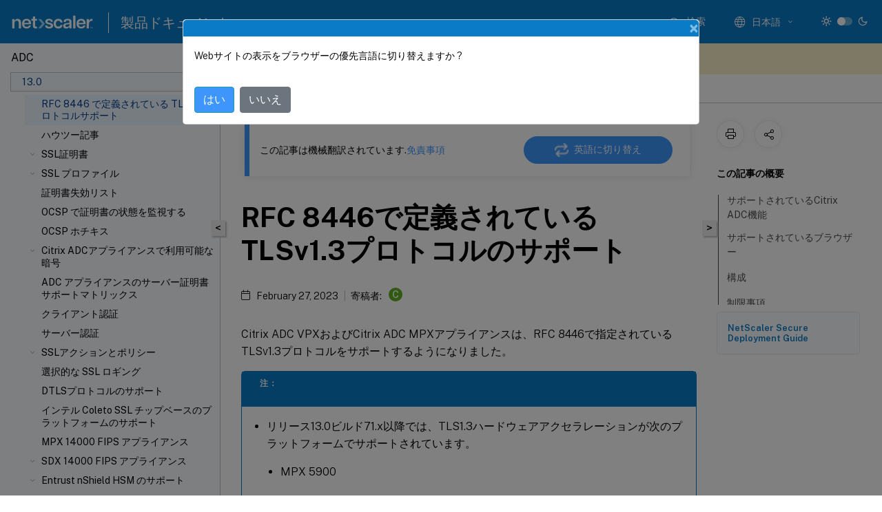

--- FILE ---
content_type: text/html; charset=UTF-8
request_url: https://docs.netscaler.com/ja-jp/citrix-adc/13/ssl/tls13-protocol-support.html
body_size: 19359
content:
<!DOCTYPE html>
<html lang="ja-x-mtfrom-en" class="theme" style="visibility:hidden">
    <head>
<meta http-equiv="Content-Type" content="text/html; charset=UTF-8">
    <meta charset="UTF-8">
    <meta http-equiv="X-UA-Compatible" content="IE=edge">
    <meta name="viewport" content="width=device-width, initial-scale=1.0, maximum-scale=12.0, user-scalable=yes">
    
    
   
    <title>RFC 8446で定義されているTLSv1.3プロトコルのサポート | SSLオフロードおよびSSLアクセラレーション</title>
	
    <meta name="description" content="Citrix ADC VPXおよびCitrix ADC MPXアプライアンスは、RFC 8446で指定されているTLSv1.3プロトコルをサポートするようになりました。.次の SSL 機能がサポートされています。.次のブラウザバージョンがサポートされ、TLS 1.3プロトコルのCitrix ADC実装と互換性があります。.">
	
    <meta name="ctx_product" content="adc_main">
    
    <meta name="ctx_product_version" content="adc_13_0">
    <meta name="lastModified" content="February 27, 2023">
<meta name="googlebot" content="noindex">
<meta name="robots" content="noindex">
<meta name="mt_fly_provider" content="">
    <meta name="lang_code" content="ja-jp">
       <meta name="mt_pt_provider" content="amz">
       <link rel="alternate machine-translated-from" hreflang="en" href="/en-us/citrix-adc/13/ssl/tls13-protocol-support.html">
       
    <meta name="google-site-verification" content="vsmeIST81_ULm9HbCgrEHFrDA9QJAevauWZW-GQhmMI">
    

    

      <link rel="preconnect" href="https://consent.trustarc.com" crossorigin>   

   <link rel="preconnect" href="https://fonts.gstatic.com" crossorigin>

    <link rel="preload" as="style" href="https://fonts.googleapis.com/css2?family=Public+Sans:wght@300;400;600;700&amp;display=swap">

    <link rel="stylesheet" href="https://fonts.googleapis.com/css2?family=Public+Sans:wght@300;400;600;700&amp;display=swap" media="print" onload="this.media='all'">

        
   
    <link rel="preload" as="style" href="/assets/main.css">
    <link rel="stylesheet" href="/assets/main.css">



    <link rel="canonical" href="/ja-jp/citrix-adc/13/ssl/tls13-protocol-support.html">
    <link rel="icon" type="image/vnd.microsoft.icon" href="/assets/images/favicon.ico">
    <link rel="apple-touch-icon" href="/assets/images/apple-touch-icon.png">
  
    
    
</head>

    <body class="doc">
        <div class="docs-container-fluid">
            <div class="row no-gutters docs-header-container" id="docs-header-container-id">
                <div class="col-sm-12 col-md-12 docs-page-header">
                    
                        
<header class="docs-header clearfix">
  <!-- <button type="button" id="extra-close-button" class="close" data-dismiss="modal" aria-label="Close">
        <span aria-hidden="true">&times;</span>
    </button> -->

  <div class="md-search">
    <div class="md-search-close">
      <span class="docs-icon icon-close"></span>
    </div>
  </div>
  <div class="header-left">
    <div class="docs-icon icon-hamburger md-hamburger"></div>

    <a class="site-title" onclick="location.href='http://netscaler.com';">
      <img class="add-header-logo">
      
    </a>
    <span class="header-divider"> </span>
    <a href="/ja-jp" class="site-title-text">製品ドキュメント</a>
  </div>
  <div class="header-right">
    <div class="search-bar-container">
<!-- Button trigger modal -->
<button type="button" class="btn btn-primary search-btn-homepage" data-toggle="modal" data-target="#algoliaModal" id="search-btn">
  <span class="docs-icon icon-search"></span>
  <div class="search-box-new"> 検索</div>
</button>

<input type="hidden" id="search_type" value="入力して検索">
<input type="hidden" id="search_no_results" value="結果なし">
<input type="hidden" id="search_filter" value="フィルター">
<input type="hidden" id="search_refine" value="検索結果の絞り込み">
<input type="hidden" id="search_clear_all" value="すべてクリア">
<input type="hidden" id="search_citrix_pro_doc" value="製品ドキュメントで検索">
<input type="hidden" id="search_query" value="別のクエリを実行するか、より一般的なクエリを試してください。選択したフィルターをすべて解除します。クエリの例には、「アップグレード」、「ワークスペース」、「証明書」などがあります。">
<input type="hidden" id="search_recommended" value="推奨項目">
<input type="hidden" id="search_related_topics" value="Citrix Tech Zone関連項目">
<input type="hidden" id="search_no_result_tech_zone" value="Tech Zoneで結果が見つかりませんでした">
<input type="hidden" id="search_show_more" value="Tech Zoneの結果をさらに表示">
<input type="hidden" id="search_query_all" value="全製品で検索する">
<input type="hidden" id="search_featured" value="おすすめの項目">
<input type="hidden" id="search_active_filter" value="選択したフィルター">

  <!-- Modal -->
  <div class="modal fade" id="algoliaModal" data-backdrop="false" tabindex="-1" role="dialog" aria-labelledby="algoliaModalLabel" aria-hidden="true">
    <div class="modal-dialog modal-dialog-scrollable" role="document">
      <div class="modal-content search-modal-content">
        <div class="modal-body search-modal-body" id="modal-box-algolia">
          <div>
            <div class="search-filter-head">
              <div class="inner-div">
                <div class="close-search-modal-mobile" data-dismiss="modal" aria-label="Close">
                 <span class="docs-icon algolia-modal-close-icon icon-arrow-back-search"></span>
                </div> 
                <div id="autocomplete">
                </div>
                <div class="close-search-modal" data-dismiss="modal" aria-label="Close">
                  <p>閉じる</p> <span class="docs-icon icon-clearAll-search"></span>
                </div>
                <div class="mobile-filter" id="mobile-filter-button"><span class="docs-icon icon-filter"></span></div>    
              </div>
            </div>
            <div class="search-hits">
              <div class="products-heading">
                <div class="prod">
                <div class="refine-heading">検索結果の絞り込み</div>
                <div id="clear-refinement" class="bg-ss-clear"></div>
                </div>
                <div id="hierarchical-menu">
                  <input type="text" id="product-search" class="product-searchbox" placeholder="製品を検索">
                  <p class="select-product-mobile">製品を選択</p>
                </div>
              </div>
              <div class="mobile-apply-filter" id="mobile-filter-div">
                <div class="mobile-apply-filter-inner">
                  <div id="apply-filter">適用</div>
                  <div id="clear-refinement-mobile">すべてクリア</div>
                </div>
              </div>
              <div id="result-div">
                <div id="query-suggestion-div"></div>
                <div class="show-filter">
                  <div id="selected-message">選択したフィルター</div>
                  <div id="current-refinements"></div>
                </div>
                <div id="empty-search-algolia">
                  <div class="search-icon-big">
                    <span class="docs-icon icon-search no-result"></span>
                  </div>
                  <div class="empty-message-class">
                     <div class="empty-message-line-1 modal-text-center">製品ドキュメントで検索</div>
                  </div>
                </div>
                <div id="infinite-hits-custom" class="hits-container" style="display:none;">
                </div>
              </div>
            </div>
          </div>
        </div>
      </div>
    </div>
  </div>

      <span class="docs-icon icon-search md-search-submit"></span>
    </div>
<div class="language-container">
    <button type="button" class="btn btn-default dropdown-toggle" data-toggle="dropdown" aria-haspopup="true" aria-expanded="false" onclick="loadCaptcha('language')">
        <i class="docs-icon icon-globe cx-globe lang-selected"></i>
        <span class="lang-selected-text"></span>
        <span class="docs-icon dropdown-arrow icon-arrow-down-rounded"></span>
    </button>
        
    <ul class="dropdown-menu">
        <li class="lang active lang-desktop">
            <a class="language-option" href="/en-us/citrix-adc/13/ssl/tls13-protocol-support.html?lang-switch=true">
                <div class="lang-p">
                    English
                </div>
            </a>
        </li>
        <li class="lang active lang-mobile">
            <a class="language-option" href="/en-us/citrix-adc/13/ssl/tls13-protocol-support.html?lang-switch=true">
                <div class="lang-p">
                    EN
                </div>
            </a>
        </li>
            <li class="lang active lang-desktop">
                <a class="language-option mt-lang" href="/de-de/citrix-adc/13/ssl/tls13-protocol-support.html?lang-switch=true">
                    <div class="lang-p">
                        <span class="lang-txt">Deutsch</span>
                        <span class="docs-icon icon-mt"></span>
                        <p class="img_description">Machine Translated</p>
                    </div>
                </a>
            </li>
            <li class="lang active lang-mobile">
                <a class="language-option mt-lang" href="/de-de/citrix-adc/13/ssl/tls13-protocol-support.html?lang-switch=true">
                    <div class="lang-p">
                        <span class="lang-txt">DE</span>
                        <span class="docs-icon icon-mt"></span>
                        <p class="img_description">Machine Translated</p>
                    </div>
                </a>
            </li>
            <li class="lang active lang-desktop">
                <a class="language-option mt-lang" href="/fr-fr/citrix-adc/13/ssl/tls13-protocol-support.html?lang-switch=true">
                    <div class="lang-p">
                        <span class="lang-txt">Français</span>
                        <span class="docs-icon icon-mt"></span>
                        <p class="img_description">Machine Translated</p>
                    </div>
                </a>
            </li>
            <li class="lang active lang-mobile">
                <a class="language-option mt-lang" href="/fr-fr/citrix-adc/13/ssl/tls13-protocol-support.html?lang-switch=true">
                    <div class="lang-p">
                        <span class="lang-txt">FR</span>
                        <span class="docs-icon icon-mt"></span>
                        <p class="img_description">Machine Translated</p>
                    </div>
                </a>
            </li>
            <li class="lang active lang-desktop">
                <a class="language-option mt-lang" href="/es-es/citrix-adc/13/ssl/tls13-protocol-support.html?lang-switch=true">
                    <div class="lang-p">
                        <span class="lang-txt">Español</span>
                        <span class="docs-icon icon-mt"></span>
                        <p class="img_description">Machine Translated</p>
                    </div>
                </a>
            </li>
            <li class="lang active lang-mobile">
                <a class="language-option mt-lang" href="/es-es/citrix-adc/13/ssl/tls13-protocol-support.html?lang-switch=true">
                    <div class="lang-p">
                        <span class="lang-txt">ES</span>
                        <span class="docs-icon icon-mt"></span>
                        <p class="img_description">Machine Translated</p>
                    </div>
                </a>
            </li>
            <li class="lang active lang-desktop">
                <a class='language-option mt-lang' href='/ja-jp/citrix-adc/13/ssl/tls13-protocol-support?lang-switch=true'>
                    <div class="lang-p">
                        <span class="lang-txt">日本語</span>
                        <span class="docs-icon icon-mt"></span>
                        <p class="img_description">Machine Translated</p>
                    </div>
                </a>
            </li>
            <li class="lang active lang-mobile">
                <a class='language-option mt-lang' href='/ja-jp/citrix-adc/13/ssl/tls13-protocol-support?lang-switch=true'>
                    <div class="lang-p">
                        <span class="lang-txt">JA</span>
                        <span class="docs-icon icon-mt"></span>
                        <p class="img_description">Machine Translated</p>
                    </div>
                </a>
            </li>
            <li class="lang active lang-desktop">
                <a class="language-option mt-lang" href="/zh-cn/citrix-adc/13/ssl/tls13-protocol-support.html?lang-switch=true">
                    <div class="lang-p">
                        <span class="lang-txt">简体中文</span>
                        <span class="docs-icon icon-mt"></span>
                        <p class="img_description">Machine Translated</p>
                    </div>
                </a>
            </li>
            <li class="lang active lang-mobile">
                <a class="language-option mt-lang" href="/zh-cn/citrix-adc/13/ssl/tls13-protocol-support.html?lang-switch=true">
                    <div class="lang-p">
                        <span class="lang-txt">ZH</span>
                        <span class="docs-icon icon-mt"></span>
                        <p class="img_description">Machine Translated</p>
                    </div>
                </a>
            </li>
    </ul>
</div>



    <div class="light-toggle-box">
      <div class="light docs-actions-item">
        <span data-content="ライトテーマ">
          <i class="docs-icon icon-sun"></i>
        </span>
      </div>
      <label class="switch">
        <input id="switch_theme" type="checkbox">
        <span class="slider round"></span>
      </label>
      <div class="dark docs-actions-item">
        <span data-content="ダークテーマ">
          <i class="docs-icon icon-moon"></i>
        </span>
      </div>
    </div>

    <button class="themebtn-switch">
      <span data-content="ライトテーマ" class="theme-mobile">
        <i class="docs-icon icon-sun"></i>
      </span>
    </button>
  </div>
</header>


                    
					 <div id="docs-banner">
                        <div id="banner-div" style="display: none;" data-component="dismissible-item" data-expiry="1000" data-id="welcome-banner" data-type="info" data-value='&lt;div&gt;&lt;p id="text-banner"&gt;&lt;/p&gt;&lt;p id="new-banner"&gt;&lt;/p&gt;&lt;/div&gt;'></div>


                    </div>
                </div>
            </div>
            <div class="row no-gutters">
                <div class="col-sm-12 col-md-12 docs-page-content">
			<div id="invisible-recaptcha"></div>
     			 <input type="hidden" id="recaptchaVal" value="">
                    
   
<div class="row no-gutters" id="collapse">
  <div class="col-3 col-md-4 col-lg-3 content-left-wrapper">
    <div class="left-wrapper">
      
      

    
   <div class="version-name-class">
       <span class="version-name">ADC</span>
   </div>
    <div class="cx-version-options">
        <div class="dropdown">
            
            <button class="btn btn-secondary dropdown-toggle docsproductversiondropdown" type="button" data-toggle="dropdown" aria-haspopup="true" aria-expanded="false">
                <p class="version-name-container">
                     <span class="version-name">13.0</span>
                    
                </p>
                <span class="docs-icon icons-arrow-version-selector"></span>
                
            </button>
            <div class="dropdown-menu" aria-labelledby="dropdownMenuButton">
            
              <a class="dropdown-item" data-version-url="/ja-jp/citrix-adc/current-release/ssl/tls13-protocol-support.html">14.1 - Current Release</a>
            
              <a class="dropdown-item" data-version-url="/ja-jp/citrix-adc/13-1/ssl/tls13-protocol-support.html">13.1</a>
            
              <a class="dropdown-item" data-version-url="/ja-jp/citrix-adc/13/ssl/tls13-protocol-support.html">13.0</a>
            
              <a class="dropdown-item" data-version-url="/ja-jp/citrix-adc/12-1">12.1</a>
            
            </div>
        </div>
    </div>


<div class="left-nav">
    <div class="overlay"></div>
    <ul class="ctx-sub-menu scrollable">
                <li>
                    
                    <p>
                    
                        
                        
                        
                        
                        <a href='/ja-jp/citrix-adc/13/ssl/config-ssloffloading'>
                            SSL オフロード設定
                            
                            
                        </a>
                    </p>
                 </li>
                <li>
                    
                    <p class="active">
                    
                    RFC 8446 で定義されている TLSv1.3 プロトコルサポート
                            
                            
                        
                    </p>
                 </li>
                <li>
                    
                    <p>
                    
                        
                        
                        
                        
                        <a href='/ja-jp/citrix-adc/13/ssl/how-to-articles'>
                            ハウツー記事
                            
                            
                        </a>
                    </p>
                 </li>
                <li class="has-sub-nav-li">
                    
                    <p>
                        <span class="ctx-sub-menu-group-link has-sub-nav docs-icon icon-arrow-down-rounded"></span>
                    
                        
                        
                        
                        
                        <a class='ctx-sub-menu-group-title' href='/ja-jp/citrix-adc/13/ssl/ssl-certificates'>
                            SSL証明書
                            
                            
                        </a>
                    </p>
                        <ul id="ctx-sub-menu-children" class="ctx-sub-menu-closed">
                                <li>
                                    <p>  
                                        <a href='/ja-jp/citrix-adc/13/ssl/ssl-certificates/obtain-cert-frm-cert-auth'>証明書の作成</a>
                                </p>
</li>
                                <li>
                                    <p>  
                                        <a href='/ja-jp/citrix-adc/13/ssl/ssl-certificates/add-group-certs'>証明書のインストール、リンク、および更新</a>
                                </p>
</li>
                                <li>
                                    <p>  
                                        <a href='/ja-jp/citrix-adc/13/ssl/ssl-certificates/generate-server-test-cert'>サーバーテスト証明書の生成</a>
                                </p>
</li>
                                <li>
                                    <p>  
                                        <a href='/ja-jp/citrix-adc/13/ssl/ssl-certificates/export-existing-certs-keys'>SSL ファイルのインポートと変換</a>
                                </p>
</li>
                                <li>
                                    <p>  
                                        <a href='/ja-jp/citrix-adc/13/ssl/ssl-certificates/bind-cert-virtual-server'>Citrix ADCアプライアンス上の仮想サーバーにSSL証明書をバインドする</a>
                                </p>
</li>
                        </ul>
                 </li>
                <li class="has-sub-nav-li">
                    
                    <p>
                        <span class="ctx-sub-menu-group-link has-sub-nav docs-icon icon-arrow-down-rounded"></span>
                    
                        
                        
                        
                        
                        <a class='ctx-sub-menu-group-title' href='/ja-jp/citrix-adc/13/ssl/ssl-profiles'>
                            SSL プロファイル
                            
                            
                        </a>
                    </p>
                        <ul id="ctx-sub-menu-children" class="ctx-sub-menu-closed">
                                <li>
                                    <p>  
                                        <a href='/ja-jp/citrix-adc/13/ssl/ssl-profiles/ssl-enabling-the-default-profile'>SSLプロファイルインフラストラクチャ</a>
                                </p>
</li>
                                <li>
                                    <p>  
                                        <a href='/ja-jp/citrix-adc/13/ssl/ssl-profiles/secure-front-end-profile'>安全なフロントエンドプロファイル</a>
                                </p>
</li>
                                <li>
                                    <p>  
                                        <a href='/ja-jp/citrix-adc/13/ssl/ssl-profiles/ssl-appendix-a-sample-migration'>付録 A: アップグレード後の SSL 設定の移行例</a>
                                </p>
</li>
                                <li>
                                    <p>  
                                        <a href='/ja-jp/citrix-adc/13/ssl/ssl-profiles/ssl-appendix-b-default-frontend-backend-ssl-profile-settings'>付録 B: フロントエンドおよびバックエンド SSL プロファイルのデフォルト設定</a>
                                </p>
</li>
                                <li>
                                    <p>  
                                        <a href='/ja-jp/citrix-adc/13/ssl/ssl-profiles/legacy-ssl-profile'>レガシー SSL プロファイル</a>
                                </p>
</li>
                        </ul>
                 </li>
                <li>
                    
                    <p>
                    
                        
                        
                        
                        
                        <a href='/ja-jp/citrix-adc/13/ssl/certificate-revocate-lists'>
                            証明書失効リスト
                            
                            
                        </a>
                    </p>
                 </li>
                <li>
                    
                    <p>
                    
                        
                        
                        
                        
                        <a href='/ja-jp/citrix-adc/13/ssl/monitor-cert-status-with-ocsp'>
                            OCSP で証明書の状態を監視する
                            
                            
                        </a>
                    </p>
                 </li>
                <li>
                    
                    <p>
                    
                        
                        
                        
                        
                        <a href='/ja-jp/citrix-adc/13/ssl/ssl-11-1-ocsp-stapling-solution'>
                            OCSP ホチキス
                            
                            
                        </a>
                    </p>
                 </li>
                <li class="has-sub-nav-li">
                    
                    <p>
                        <span class="ctx-sub-menu-group-link has-sub-nav docs-icon icon-arrow-down-rounded"></span>
                    
                        
                        
                        
                        
                        <a class='ctx-sub-menu-group-title' href='/ja-jp/citrix-adc/13/ssl/ciphers-available-on-the-citrix-adc-appliances'>
                            Citrix ADCアプライアンスで利用可能な暗号
                            
                            
                        </a>
                    </p>
                        <ul id="ctx-sub-menu-children" class="ctx-sub-menu-closed">
                                <li>
                                    <p>  
                                        <a href='/ja-jp/citrix-adc/13/ssl/ciphers-available-on-the-citrix-adc-appliances/ecdhe-ciphers'>ECDHE 暗号</a>
                                </p>
</li>
                                <li>
                                    <p>  
                                        <a href='/ja-jp/citrix-adc/13/ssl/ciphers-available-on-the-citrix-adc-appliances/diffie-hellman-key-generation-and-achieving-pfs-with-dhe'>Diffie-Hellman (DH) キー生成とDHEでPFSを達成</a>
                                </p>
</li>
                                <li>
                                    <p>  
                                        <a href='/ja-jp/citrix-adc/13/ssl/ciphers-available-on-the-citrix-adc-appliances/configure-cipher-redirection'>暗号リダイレクト</a>
                                </p>
</li>
                                <li>
                                    <p>  
                                        <a href='/ja-jp/citrix-adc/13/ssl/ciphers-available-on-the-citrix-adc-appliances/leverage-hardware-and-software-to-improve-ecdhe-and-ecdsa-cipher-performance'>ハードウェアとソフトウェアを活用して ECDHE および ECDSA 暗号のパフォーマンスを向上させる</a>
                                </p>
</li>
                                <li>
                                    <p>  
                                        <a href='/ja-jp/citrix-adc/13/ssl/ciphers-available-on-the-citrix-adc-appliances/ecdsa-cipher-suite-support-on-mpx-appliances'>ECDSA暗号の組み合わせのサポート</a>
                                </p>
</li>
                                <li>
                                    <p>  
                                        <a href='/ja-jp/citrix-adc/13/ssl/ciphers-available-on-the-citrix-adc-appliances/configure-user-defined-cipher-groups-on-the-adc-appliance'>ADC アプライアンスでユーザー定義の暗号グループを構成する</a>
                                </p>
</li>
                        </ul>
                 </li>
                <li>
                    
                    <p>
                    
                        
                        
                        
                        
                        <a href='/ja-jp/citrix-adc/13/ssl/server-certificate-support-matrix-on-the-adc-appliance'>
                            ADC アプライアンスのサーバー証明書サポートマトリックス
                            
                            
                        </a>
                    </p>
                 </li>
                <li>
                    
                    <p>
                    
                        
                        
                        
                        
                        <a href='/ja-jp/citrix-adc/13/ssl/config-client-auth'>
                            クライアント認証
                            
                            
                        </a>
                    </p>
                 </li>
                <li>
                    
                    <p>
                    
                        
                        
                        
                        
                        <a href='/ja-jp/citrix-adc/13/ssl/server-authentication'>
                            サーバー認証
                            
                            
                        </a>
                    </p>
                 </li>
                <li class="has-sub-nav-li">
                    
                    <p>
                        <span class="ctx-sub-menu-group-link has-sub-nav docs-icon icon-arrow-down-rounded"></span>
                    
                        
                        
                        
                        
                        <a class='ctx-sub-menu-group-title' href='/ja-jp/citrix-adc/13/ssl/ssl-actions-and-policies'>
                            SSLアクションとポリシー
                            
                            
                        </a>
                    </p>
                        <ul id="ctx-sub-menu-children" class="ctx-sub-menu-closed">
                                <li>
                                    <p>  
                                        <a href='/ja-jp/citrix-adc/13/ssl/ssl-actions-and-policies/ssl-policies'>SSL ポリシー</a>
                                </p>
</li>
                                <li>
                                    <p>  
                                        <a href='/ja-jp/citrix-adc/13/ssl/ssl-actions-and-policies/config-built-in-ssl-actions'>SSL 組み込みアクションとユーザー定義アクション</a>
                                </p>
</li>
                                <li>
                                    <p>  
                                        <a href='/ja-jp/citrix-adc/13/ssl/ssl-actions-and-policies/bind-ssl-policies-vserver'>SSL ポリシーバインディング</a>
                                </p>
</li>
                                <li>
                                    <p>  
                                        <a href='/ja-jp/citrix-adc/13/ssl/ssl-actions-and-policies/config-policy-labels'>SSL ポリシーラベル</a>
                                </p>
</li>
                        </ul>
                 </li>
                <li>
                    
                    <p>
                    
                        
                        
                        
                        
                        <a href='/ja-jp/citrix-adc/13/ssl/selective-ssl-logging'>
                            選択的な SSL ロギング
                            
                            
                        </a>
                    </p>
                 </li>
                <li>
                    
                    <p>
                    
                        
                        
                        
                        
                        <a href='/ja-jp/citrix-adc/13/ssl/support-for-dtls-protocol'>
                            DTLSプロトコルのサポート
                            
                            
                        </a>
                    </p>
                 </li>
                <li>
                    
                    <p>
                    
                        
                        
                        
                        
                        <a href='/ja-jp/citrix-adc/13/ssl/support-for-mpx-5900-8900-platforms'>
                            インテル Coleto SSL チップベースのプラットフォームのサポート
                            
                            
                        </a>
                    </p>
                 </li>
                <li>
                    
                    <p>
                    
                        
                        
                        
                        
                        <a href='/ja-jp/citrix-adc/13/ssl/configuring-mpx-14000-fips-appliance'>
                            MPX 14000 FIPS アプライアンス
                            
                            
                        </a>
                    </p>
                 </li>
                <li class="has-sub-nav-li">
                    
                    <p>
                        <span class="ctx-sub-menu-group-link has-sub-nav docs-icon icon-arrow-down-rounded"></span>
                    
                        
                        
                        
                        
                        <a class='ctx-sub-menu-group-title' href='/ja-jp/citrix-adc/13/ssl/configuring-sdx-14030-14060-14080-fips-appliance'>
                            SDX 14000 FIPS アプライアンス
                            
                            
                        </a>
                    </p>
                        <ul id="ctx-sub-menu-children" class="ctx-sub-menu-closed">
                                <li>
                                    <p>  
                                        <a href='/ja-jp/citrix-adc/13/ssl/configuring-sdx-14030-14060-14080-fips-appliance/sdx_fips_limitations'>制限事項</a>
                                </p>
</li>
                                <li>
                                    <p>  
                                        <a href='/ja-jp/citrix-adc/13/ssl/configuring-sdx-14030-14060-14080-fips-appliance/sdx_fips_terminology'>用語</a>
                                </p>
</li>
                                <li>
                                    <p>  
                                        <a href='/ja-jp/citrix-adc/13/ssl/configuring-sdx-14030-14060-14080-fips-appliance/sdx_fips_initializing_the_hsm'>HSM を初期化する</a>
                                </p>
</li>
                                <li>
                                    <p>  
                                        <a href='/ja-jp/citrix-adc/13/ssl/configuring-sdx-14030-14060-14080-fips-appliance/sdx_fips_creating_partitions'>パーティションを作成する</a>
                                </p>
</li>
                                <li>
                                    <p>  
                                        <a href='/ja-jp/citrix-adc/13/ssl/configuring-sdx-14030-14060-14080-fips-appliance/sdx_fips_provision_a_new_instance_or_modify_an_existing_instance'>新しいインスタンスのプロビジョニングまたは既存のインスタンスの変更とパーティションの割り当て</a>
                                </p>
</li>
                                <li>
                                    <p>  
                                        <a href='/ja-jp/citrix-adc/13/ssl/configuring-sdx-14030-14060-14080-fips-appliance/configuring_the_hsm_for_an_instance_on_an_sdx_fips_appliance'>SDX 14030/14060/14080 FIPS アプライアンス上のインスタンスの HSM を設定します。</a>
                                </p>
</li>
                                <li>
                                    <p>  
                                        <a href='/ja-jp/citrix-adc/13/ssl/configuring-sdx-14030-14060-14080-fips-appliance/sdx_fips_creating_a_fips_key_for_an_instance_on_sdx_fips'>SDX 14030/14060/14080 FIPS アプライアンス上のインスタンスの FIPS キーを作成します。</a>
                                </p>
</li>
                                <li>
                                    <p>  
                                        <a href='/ja-jp/citrix-adc/13/ssl/configuring-sdx-14030-14060-14080-fips-appliance/sdx_fips_upgrading_the_fips_firmware_on_a_vpx_instance'>VPX インスタンスで FIPS ファームウェアをアップグレードする</a>
                                </p>
</li>
                        </ul>
                 </li>
                <li class="has-sub-nav-li">
                    
                    <p>
                        <span class="ctx-sub-menu-group-link has-sub-nav docs-icon icon-arrow-down-rounded"></span>
                    
                        
                        
                        
                        
                        <a class='ctx-sub-menu-group-title' href='/ja-jp/citrix-adc/13/ssl/support-for-entrust'>
                            Entrust nShield® HSM のサポート
                            
                            
                        </a>
                    </p>
                        <ul id="ctx-sub-menu-children" class="ctx-sub-menu-closed">
                                <li>
                                    <p>  
                                        <a href='/ja-jp/citrix-adc/13/ssl/support-for-entrust/entrust-architecture'>アーキテクチャの概要</a>
                                </p>
</li>
                                <li>
                                    <p>  
                                        <a href='/ja-jp/citrix-adc/13/ssl/support-for-entrust/entrust-prerequsites'>前提条件</a>
                                </p>
</li>
                                <li>
                                    <p>  
                                        <a href='/ja-jp/citrix-adc/13/ssl/support-for-entrust/entrust-deployment'>ADC-Entrust 統合を構成する</a>
                                </p>
</li>
                                <li>
                                    <p>  
                                        <a href='/ja-jp/citrix-adc/13/ssl/support-for-entrust/entrust-limitations'>制限事項</a>
                                </p>
</li>
                                <li>
                                    <p>  
                                        <a href='/ja-jp/citrix-adc/13/ssl/support-for-entrust/entrust-appendix'>付録</a>
                                </p>
</li>
                        </ul>
                 </li>
                <li class="has-sub-nav-li">
                    
                    <p>
                        <span class="ctx-sub-menu-group-link has-sub-nav docs-icon icon-arrow-down-rounded"></span>
                    
                        
                        
                        
                        
                        <a class='ctx-sub-menu-group-title' href='/ja-jp/citrix-adc/13/ssl/support-for-thales-luna-network-hardware-security-module'>
                            Thales Luna Network ハードウェアセキュリティモジュールのサポート
                            
                            
                        </a>
                    </p>
                        <ul id="ctx-sub-menu-children" class="ctx-sub-menu-closed">
                                <li>
                                    <p>  
                                        <a href='/ja-jp/citrix-adc/13/ssl/support-for-thales-luna-network-hardware-security-module/ssl-thales-luna-hsm-prerequisites'>前提条件</a>
                                </p>
</li>
                                <li>
                                    <p>  
                                        <a href='/ja-jp/citrix-adc/13/ssl/support-for-thales-luna-network-hardware-security-module/ssl-thales-luna-hsm-configure-thales-luna-client-on-citrix-adc-adc'>ADC で Thales Luna クライアントを構成する</a>
                                </p>
</li>
                                <li>
                                    <p>  
                                        <a href='/ja-jp/citrix-adc/13/ssl/support-for-thales-luna-network-hardware-security-module/configure-thales-luna-hsm-in-a-ha-setup'>ADC の高可用性セットアップで Thales Luna HSM を構成する</a>
                                </p>
</li>
                                <li>
                                    <p>  
                                        <a href='/ja-jp/citrix-adc/13/ssl/support-for-thales-luna-network-hardware-security-module/ssl-thales-luna-hsm-additional-citrix-adc-configuration'>追加のADC構成</a>
                                </p>
</li>
                                <li>
                                    <p>  
                                        <a href='/ja-jp/citrix-adc/13/ssl/support-for-thales-luna-network-hardware-security-module/ssl-thales-luna-hsm-high-availability-setup'>高可用性セットアップのCitrix ADCアプライアンス</a>
                                </p>
</li>
                                <li>
                                    <p>  
                                        <a href='/ja-jp/citrix-adc/13/ssl/support-for-thales-luna-network-hardware-security-module/ssl-thales-luna-hsm-limitations'>制限事項</a>
                                </p>
</li>
                                <li>
                                    <p>  
                                        <a href='/ja-jp/citrix-adc/13/ssl/support-for-thales-luna-network-hardware-security-module/ssl-thales-luna-hsm-appendix'>付録</a>
                                </p>
</li>
                                <li>
                                    <p>  
                                        <a href='/ja-jp/citrix-adc/13/ssl/support-for-thales-luna-network-hardware-security-module/ssl-thales-luna-hsm-faq'>よくある質問</a>
                                </p>
</li>
                        </ul>
                 </li>
                <li>
                    
                    <p>
                    
                        
                        
                        
                        
                        <a href='/ja-jp/citrix-adc/13/ssl/support-for-azure-key-vault'>
                            Azure Key Vaultのサポート
                            
                            
                        </a>
                    </p>
                 </li>
                <li>
                    
                    <p>
                    
                        
                        
                        
                        
                        <a href='/ja-jp/citrix-adc/13/ssl/ssl-troubleshooting'>
                            トラブルシューティング
                            
                            
                        </a>
                    </p>
                 </li>
                <li>
                    
                    <p>
                    
                        
                        
                        
                        
                        <a href='/ja-jp/citrix-adc/13/ssl/faq-ssl1'>
                            SSLに関するよくある質問
                            
                            
                        </a>
                    </p>
                 </li>
        
    </ul>
</div>


      
    </div>
  </div>
  <div class="col-xs-12 col-md-8 col-lg-9 content-right-wrapper">
    <div class="row no-gutters">
      <!--in this line there is class="h-100" which gives height 100%!important this is causing the issue  -->
      <div class="col-12 add-margin sticky-banner">
        
        <div id="mtDesktopBanner" class="mt-feedback-banner mt-feedback-banner-wrapper" style="display: none">
          <div class="feedback-banner-container " data-localize-header="mt-feedback-form">
    <div class="banner-content-wrapper">
        <span class="banner-heading" data-localize="mt_feedback_banner_heading">このコンテンツは動的に機械翻訳されています。</span>
    </div>
    <div class="banner-content-wrapper">
        <a class="banner-modal-button" href="#" data-toggle="modal" data-target="#mtFeedbackModal">
            <span data-localize="mt_feedback_banner_link">フィードバックを提供する</span>
        </a>
    </div>
</div>
<div class="grate-ful-section" data-localize-header="mt-feedback-form">
    <!--suc_msg div will show when we get success response from netlify for the podio feedback -->  
        <img width="20" height="20" id="grate-ful-section_image_id">
        <span data-localize="mt_feedback_thank_you_text">ご意見をお寄せいただきありがとうございました 
        </span>
</div>
        </div>
         
<nav aria-label="breadcrumb" class="d-lg-block breadcrumb-mobile ">
    <div class="breadcrumb-container sub-content-main-wrapper">
        <ol class="breadcrumb ctx-breadcrumbs">
            <li class="breadcrumb-item"><a href="/ja-jp"><span class="docs-icon icon-home breadcrumb-icon"></span></a></li>
            <li class="breadcrumb-item"><a href="/ja-jp/citrix-adc">NetScaler</a></li>
            <li class="breadcrumb-item"><a href="/ja-jp/citrix-adc/13">NetScaler ADC 13.0</a></li>
            <li class="breadcrumb-item"><a href="/ja-jp/citrix-adc/13/ssl">SSLオフロードおよびSSLアクセラレーション</a></li>
        </ol>
    </div>
</nav>
      </div>
      
      <div style="position: sticky; width: 100%; top: 200px; z-index: 3">
        <button id="collapse-left">&lt;</button>
        <button id="show-left" style="display: none">&gt;</button>
      </div>

       
      <div class="col-12 col-sm-12 col-md-12 col-lg-9 order-12 order-sm-12 order-md-12 order-lg-1 sub-content-main-flex">
        <div class="sub-content-main-wrapper h-100">
          <div class="sub-content-main-wrapper-innner">
            

            <div class="mt-note" style="display: none">
              <div class="notification-container">
    <div class="notification-panel container-fluid" style="display:none">
        <div class="row outer-row-cont">
            <div class="col-12 col-md-7 col-sm-6 col-lg-7 outer-cont">
                <p class="notification-text en-us">This content has been machine translated dynamically.</p>
                <p class="notification-text de-de">Dieser Inhalt ist eine maschinelle Übersetzung, die dynamisch erstellt wurde. <a href="#mt-disclaimer">(Haftungsausschluss)</a></p>
                <p class="notification-text fr-fr">Cet article a été traduit automatiquement de manière dynamique. <a href="#mt-disclaimer">(Clause de non responsabilité)</a></p>
                <p class="notification-text es-es">Este artículo lo ha traducido una máquina de forma dinámica. <a href="#mt-disclaimer">(Aviso legal)</a></p>
				<p class="notification-text zh-cn">此内容已经过机器动态翻译。 <a href="#mt-disclaimer">放弃</a></p>
                <p class="notification-text ja-jp">このコンテンツは動的に機械翻訳されています。<a href="#mt-disclaimer">免責事項</a></p>
                <p class="notification-text ko-kr">이 콘텐츠는 동적으로 기계 번역되었습니다. <a href="#mt-disclaimer">책임 부인</a></p>
                <p class="notification-text pt-br">Este texto foi traduzido automaticamente. <a href="#mt-disclaimer">(Aviso legal)</a></p>
                <p class="notification-text it-it">Questo contenuto è stato tradotto dinamicamente con traduzione automatica.<a href="#mt-disclaimer">(Esclusione di responsabilità))</a></p>
                
                <p class="notification-text en-us-persistent-mt">This article has been machine translated.</p>
                <p class="notification-text de-de-persistent-mt">Dieser Artikel wurde maschinell übersetzt. <a href="#mt-disclaimer">(Haftungsausschluss)</a></p>
                <p class="notification-text fr-fr-persistent-mt">Ce article a été traduit automatiquement. <a href="#mt-disclaimer">(Clause de non responsabilité)</a></p>
                <p class="notification-text es-es-persistent-mt">Este artículo ha sido traducido automáticamente. <a href="#mt-disclaimer">(Aviso legal)</a></p>
                <p class="notification-text ja-jp-persistent-mt">この記事は機械翻訳されています.<a href="#mt-disclaimer">免責事項</a></p>
                <p class="notification-text ko-kr-persistent-mt">이 기사는 기계 번역되었습니다.<a href="#mt-disclaimer">책임 부인</a></p>
                <p class="notification-text pt-br-persistent-mt">Este artigo foi traduzido automaticamente.<a href="#mt-disclaimer">(Aviso legal)</a></p>
                <p class="notification-text zh-cn-persistent-mt">这篇文章已经过机器翻译.<a href="#mt-disclaimer">放弃</a></p>
                <p class="notification-text it-it-persistent-mt">Questo articolo è stato tradotto automaticamente.<a href="#mt-disclaimer">(Esclusione di responsabilità))</a></p>
            </div>
            <div class="col-12 col-md-5 col-sm-6 col-lg-5 inner-cont">
                <div class="button">
                    <div class="switcher">
                        <a class="mt-switchback-btn" href="javascript:">
                            <img width="20" height="20" class="blue_icon" id="mt-switchback-btn_image"> 
                            <span class="en-us">Switch to english</span>
                            <span class="de-de" style="display:none">Auf Englisch anzeigen</span>
                            <span class="fr-fr" style="display:none">Lire en anglais</span>
                            <span class="es-es" style="display:none">Leer en inglés</span>
                            <span class="ja-jp" style="display:none">英語に切り替え</span>
                            <span class="ko-kr" style="display:none">영어로 전환</span>
                            <span class="pt-br" style="display:none">Mudar para ingles</span>
                            <span class="zh-cn" style="display:none">切换到英文</span>
                            <span class="it-it" style="display:none">Passa all'inglese</span>
                        </a>
                    </div>
                </div>
            </div>
        </div>
    </div>
    <div style="display:none" id="notification-panel-error" class="notification-panel-error">
        <span class="icon-warning docs-icon"></span>
        <p class="notification-text">Translation failed!</p>
    </div>
 </div>

            </div>
            <div class="sub-content-main">
               
              <div class="title-container">
                <h1 class="page-title  d-sm-none d-lg-block"> RFC 8446で定義されているTLSv1.3プロトコルのサポート 
                </h1>
              </div>

                 <div class="meta-data d-none d-lg-block">
        <span class="docs-icon icon-calendar"></span>
                <span class="last-modified">February 27, 2023</span>
                        
                        
                                <div class="contributor">
                                寄稿者: 
                                        
					<div class="contributor-inline">
                                                <!--  -->
                                                
                                                                <span class="contributor-info unconsented-contributor" title="
                        Citrix
                         Staff">
                        C
                        </span>
										</div>
                                </div>
                <div class="meta-border"></div>
</div>
   


<p>Citrix ADC VPXおよびCitrix ADC MPXアプライアンスは、RFC 8446で指定されているTLSv1.3プロトコルをサポートするようになりました。</p>

<blockquote>
  <p><strong>注：</strong></p>

  <ul>
    <li>
      <p>リリース13.0ビルド71.x以降では、TLS1.3ハードウェアアクセラレーションが次のプラットフォームでサポートされています。</p>

      <ul>
        <li>MPX 5900</li>
        <li>MPX/SDX 8900</li>
        <li>MPX/SDX 15000</li>
        <li>MPX/SDX 15000-50G</li>
        <li>MPX/SDX 26000</li>
        <li>MPX/SDX 26000-50S</li>
        <li>MPX/SDX 26000-100G</li>
      </ul>

      <p>-  TLSv1.3プロトコルのソフトウェアのみのサポートは、Citrix ADC FIPSアプライアンスを除く他のすべてのCitrix ADC MPXおよびSDXアプライアンスで利用できます。</p>
    </li>
    <li>
      <p>TLSv1.3 は、拡張プロファイルでのみサポートされます。拡張プロファイルを有効にするには、 <a href='/ja-jp/citrix-adc/13/ssl/ssl-profiles/ssl-enabling-the-default-profile#enable-the-default-profile'>拡張プロファイルの有効化を参照してください</a>。</p>
    </li>
    <li>
      <p>TLS1.3 を使用するには、RFC 8446 仕様に準拠したクライアントを使用する必要があります。</p>
    </li>
  </ul>
</blockquote>

<h2 id="サポートされているcitrix-adc機能">
<a class="anchor" href="#%E3%82%B5%E3%83%9D%E3%83%BC%E3%83%88%E3%81%95%E3%82%8C%E3%81%A6%E3%81%84%E3%82%8Bcitrix-adc%E6%A9%9F%E8%83%BD" aria-hidden="true"><span class="octicon octicon-link"></span></a>サポートされているCitrix ADC機能</h2>

<p>次の SSL 機能がサポートされています。</p>

<ol>
  <li>TLSv1.3 暗号スイート:
    <ul>
      <li>TLS1.3-AES256-GCM-SHA384 (0x1302)</li>
      <li>TLS1.3_CHACHA20_POLY1305_SHA256 (0x1303)</li>
      <li>TLS1.3-AES128_GCM-SHA256 (0x1301)</li>
    </ul>
  </li>
  <li>エフェメラルな Diffie-Hellman キー交換のための ECC カーブ:
    <ul>
      <li>P_256</li>
      <li>P_384</li>
      <li>P_521</li>
    </ul>
  </li>
  <li>
    <p>チケットベースのセッション再開が有効な場合のハンドシェイクの簡略化</p>
  </li>
  <li>
    <p>0-RTT アーリーアプリケーションデータ</p>
  </li>
  <li>
    <p>クライアント証明書の OCSP および CRL 検証をサポートする、オプションまたは必須の証明書ベースのクライアント認証</p>
  </li>
  <li>
    <p>サーバー名拡張:SNI を使用したサーバー証明書の選択</p>
  </li>
  <li>
    <p>application_level_protocol_negotiation 拡張機能を使用した、アプリケーションプロトコルネゴシエーション (ALPN)。</p>
  </li>
  <li>
    <p>OCSPステープリング</p>
  </li>
  <li>
    <p>TLSv1.3 ハンドシェイク用のログメッセージと AppFlow レコードが生成されます。</p>
  </li>
  <li>
    <p><code class="language-plaintext highlighter-rouge">nstrace</code> パケットキャプチャユーティリティによる TLS 1.3 トラフィックシークレットのロギング（オプション）。</p>
  </li>
  <li>RFC 8446 を実装する TLS クライアントとの相互運用性。たとえば、Mozilla Firefox、 Google Chrome、OpenSSL などです。</li>
</ol>

<h2 id="サポートされているブラウザー">
<a class="anchor" href="#%E3%82%B5%E3%83%9D%E3%83%BC%E3%83%88%E3%81%95%E3%82%8C%E3%81%A6%E3%81%84%E3%82%8B%E3%83%96%E3%83%A9%E3%82%A6%E3%82%B6%E3%83%BC" aria-hidden="true"><span class="octicon octicon-link"></span></a>サポートされているブラウザー</h2>

<p>次のブラウザバージョンがサポートされ、TLS 1.3プロトコルのCitrix ADC実装と互換性があります。</p>

<ul>
  <li>Google Chrome-バージョン 72.0.3626.121 (公式ビルド) (64 ビット)</li>
  <li>Mozilla Firefox-65.0.2 (64 ビット)</li>
  <li>Opera -バージョン:58.0.3135.79</li>
</ul>

<h2 id="構成">
<a class="anchor" href="#%E6%A7%8B%E6%88%90" aria-hidden="true"><span class="octicon octicon-link"></span></a>構成</h2>

<p>TLSv1.3 は SSL プロファイルではデフォルトで無効になっています。</p>

<h3 id="cli-を使用して-ssl-プロファイルを追加する">CLI を使用して SSL プロファイルを追加する<a name="cli-%E3%82%92%E4%BD%BF%E7%94%A8%E3%81%97%E3%81%A6-ssl-%E3%83%97%E3%83%AD%E3%83%95%E3%82%A1%E3%82%A4%E3%83%AB%E3%82%92%E8%BF%BD%E5%8A%A0%E3%81%99%E3%82%8B" class="anchor" href="#cli-%E3%82%92%E4%BD%BF%E7%94%A8%E3%81%97%E3%81%A6-ssl-%E3%83%97%E3%83%AD%E3%83%95%E3%82%A1%E3%82%A4%E3%83%AB%E3%82%92%E8%BF%BD%E5%8A%A0%E3%81%99%E3%82%8B"></a>
</h3>

<p>コマンドプロンプトで入力します。</p>

<div class="language-plaintext highlighter-rouge"><div class="highlight"><pre class="highlight"><code>add ssl profile &lt;tls13-profile-name&gt;
&lt;!--NeedCopy--&gt;
</code></pre></div></div>

<p><strong>例</strong>:</p>

<div class="language-plaintext highlighter-rouge"><div class="highlight"><pre class="highlight"><code>add ssl profile tls13profile

sh ssl profile tls13profile
1)  Name: tls13profile           (Front-End)
    SSLv3: DISABLED               TLSv1.0: ENABLED  TLSv1.1: ENABLED  TLSv1.2: ENABLED  TLSv1.3: DISABLED
    Client Auth: DISABLED
    Use only bound CA certificates: DISABLED
    Strict CA checks:   NO
    Session Reuse: ENABLED                       Timeout: 120 seconds
    DH: DISABLED
    DH Private-Key Exponent Size Limit: DISABLED   Ephemeral RSA: ENABLED                            Refresh Count: 0
    Deny SSL Renegotiation                                ALL
    Non FIPS Ciphers: DISABLED
    Cipher Redirect: DISABLED
    SSL Redirect: DISABLED
    Send Close-Notify: YES
    Strict Sig-Digest Check: DISABLED
    Zero RTT Early Data: DISABLED
    DHE Key Exchange With PSK: NO
    Tickets Per Authentication Context: 1
    Push Encryption Trigger: Always
    PUSH encryption trigger timeout:             1 ms
    SNI: DISABLED
    OCSP Stapling: DISABLED
    Strict Host Header check for SNI enabled SSL sessions: NO
    Push flag:            0x0 (Auto)
    SSL quantum size:                            8 kB
    Encryption trigger timeout           100 mS
    Encryption trigger packet count:               45
    Subject/Issuer Name Insertion Format: Unicode

    SSL Interception: DISABLED
    SSL Interception OCSP Check: ENABLED
    SSL Interception End to End Renegotiation: ENABLED
    SSL Interception Maximum Reuse Sessions per Server:  10
    Session Ticket: DISABLED
    HSTS: DISABLED
    HSTS IncludeSubDomains: NO
    HSTS Max-Age: 0

    ECC Curve: P_256, P_384, P_224, P_521

1)  Cipher Name: DEFAULT Priority :1
    Description: Predefined Cipher Alias
Done
&lt;!--NeedCopy--&gt;
</code></pre></div></div>

<h3 id="gui-を使用して-ssl-プロファイルを追加する">GUI を使用して SSL プロファイルを追加する<a name="gui-%E3%82%92%E4%BD%BF%E7%94%A8%E3%81%97%E3%81%A6-ssl-%E3%83%97%E3%83%AD%E3%83%95%E3%82%A1%E3%82%A4%E3%83%AB%E3%82%92%E8%BF%BD%E5%8A%A0%E3%81%99%E3%82%8B" class="anchor" href="#gui-%E3%82%92%E4%BD%BF%E7%94%A8%E3%81%97%E3%81%A6-ssl-%E3%83%97%E3%83%AD%E3%83%95%E3%82%A1%E3%82%A4%E3%83%AB%E3%82%92%E8%BF%BD%E5%8A%A0%E3%81%99%E3%82%8B"></a>
</h3>

<ol>
  <li>[ <strong>システム] &gt; [プロファイル</strong>] に移動します。[ <strong>SSL プロファイル</strong>] を選択します。</li>
  <li>[ <strong>追加</strong> ] をクリックし、プロファイルの名前を指定します。</li>
  <li>
    <p>[ <strong>プロトコル</strong>] で <strong>TLSv13</strong>を選択します。</p>

    <p><img src="/en-us/citrix-adc/media/create-tlsv13-profile.png" alt="TLSv13 プロファイルの作成" loading="eager" class="images"></p>
  </li>
  <li>
<strong>［OK］</strong> をクリックします。</li>
</ol>

<h3 id="cli-を使用して-ssl-プロファイルを-ssl-仮想サーバにバインドする">CLI を使用して SSL プロファイルを SSL 仮想サーバにバインドする<a name="cli-%E3%82%92%E4%BD%BF%E7%94%A8%E3%81%97%E3%81%A6-ssl-%E3%83%97%E3%83%AD%E3%83%95%E3%82%A1%E3%82%A4%E3%83%AB%E3%82%92-ssl-%E4%BB%AE%E6%83%B3%E3%82%B5%E3%83%BC%E3%83%90%E3%81%AB%E3%83%90%E3%82%A4%E3%83%B3%E3%83%89%E3%81%99%E3%82%8B" class="anchor" href="#cli-%E3%82%92%E4%BD%BF%E7%94%A8%E3%81%97%E3%81%A6-ssl-%E3%83%97%E3%83%AD%E3%83%95%E3%82%A1%E3%82%A4%E3%83%AB%E3%82%92-ssl-%E4%BB%AE%E6%83%B3%E3%82%B5%E3%83%BC%E3%83%90%E3%81%AB%E3%83%90%E3%82%A4%E3%83%B3%E3%83%89%E3%81%99%E3%82%8B"></a>
</h3>

<p>コマンドプロンプトで入力します。</p>

<div class="language-plaintext highlighter-rouge"><div class="highlight"><pre class="highlight"><code>set ssl vserver &lt;vServerName&gt; -sslProfile &lt;tls13-profile-name&gt;
&lt;!--NeedCopy--&gt;
</code></pre></div></div>

<p><strong>例</strong>:</p>

<p><code class="language-plaintext highlighter-rouge">set ssl vserver ssl-vs -sslProfile tls13profile</code></p>

<h3 id="gui-を使用して-ssl-プロファイルを-ssl-仮想サーバにバインドする">GUI を使用して SSL プロファイルを SSL 仮想サーバにバインドする<a name="gui-%E3%82%92%E4%BD%BF%E7%94%A8%E3%81%97%E3%81%A6-ssl-%E3%83%97%E3%83%AD%E3%83%95%E3%82%A1%E3%82%A4%E3%83%AB%E3%82%92-ssl-%E4%BB%AE%E6%83%B3%E3%82%B5%E3%83%BC%E3%83%90%E3%81%AB%E3%83%90%E3%82%A4%E3%83%B3%E3%83%89%E3%81%99%E3%82%8B" class="anchor" href="#gui-%E3%82%92%E4%BD%BF%E7%94%A8%E3%81%97%E3%81%A6-ssl-%E3%83%97%E3%83%AD%E3%83%95%E3%82%A1%E3%82%A4%E3%83%AB%E3%82%92-ssl-%E4%BB%AE%E6%83%B3%E3%82%B5%E3%83%BC%E3%83%90%E3%81%AB%E3%83%90%E3%82%A4%E3%83%B3%E3%83%89%E3%81%99%E3%82%8B"></a>
</h3>

<ol>
  <li>[ <strong>トラフィック管理] &gt; [負荷分散] &gt; [仮想サーバー</strong>] に移動し、SSL 仮想サーバーを選択します。</li>
  <li>[ <strong>詳細設定]</strong>で [ <strong>SSL プロファイル</strong>] をクリックします。</li>
  <li>以前に作成した TLSv1.3 プロファイルを選択します。</li>
  <li>
<strong>［OK］</strong> をクリックします。</li>
  <li>
<strong>［完了］</strong> をクリックします。</li>
</ol>

<h3 id="tlsv13-プロトコルの-ssl-プロファイルパラメータ">TLSv1.3 プロトコルの SSL プロファイルパラメータ<a name="tlsv13-%E3%83%97%E3%83%AD%E3%83%88%E3%82%B3%E3%83%AB%E3%81%AE-ssl-%E3%83%97%E3%83%AD%E3%83%95%E3%82%A1%E3%82%A4%E3%83%AB%E3%83%91%E3%83%A9%E3%83%A1%E3%83%BC%E3%82%BF" class="anchor" href="#tlsv13-%E3%83%97%E3%83%AD%E3%83%88%E3%82%B3%E3%83%AB%E3%81%AE-ssl-%E3%83%97%E3%83%AD%E3%83%95%E3%82%A1%E3%82%A4%E3%83%AB%E3%83%91%E3%83%A9%E3%83%A1%E3%83%BC%E3%82%BF"></a>
</h3>

<ol>
  <li>
    <p>SSL プロファイルで TLS1.3 パラメータを有効または無効にします。</p>

    <p><strong>tls13</strong>: SSL プロファイルに対する TLSv1.3 プロトコルサポートの状態。</p>

    <p>設定可能な値：ENABLED, DISABLED</p>

    <p>デフォルト値: 無効</p>

    <div class="language-plaintext highlighter-rouge">
<div class="highlight"><pre class="highlight"><code>set ssl profile tls13profile -tls13 enable
&lt;!--NeedCopy--&gt;
</code></pre></div>    </div>

    <div class="language-plaintext highlighter-rouge">
<div class="highlight"><pre class="highlight"><code>set ssl profile tls13profile -tls13 disable
&lt;!--NeedCopy--&gt;
</code></pre></div>    </div>
  </li>
  <li>
    <p>発行されるセッションチケットの数を設定します。</p>

    <p><strong>TLS13SessionTicketsPerAuthContext</strong>: TLS1.3 がネゴシエートされ、チケットベースの再開が有効になっていて、(1) ハンドシェイクが完了した、または (2) ハンドシェイク後にクライアント認証が完了したときに、SSL 仮想サーバーが発行するチケットの数。</p>

    <p>この値を増やすと、クライアントは接続ごとに新しいチケットを使用して複数のパラレル接続を開くことができます。</p>

    <p>再開が無効になっている場合、チケットは送信されません。</p>

    <p>デフォルト値:1</p>

    <p>最小値:1</p>

    <p>最大値:10</p>

    <div class="language-plaintext highlighter-rouge">
<div class="highlight"><pre class="highlight"><code>set ssl profile tls13profile -tls13sessionTicketsPerAuthContext 1

set ssl profile tls13profile -tls13sessionTicketsPerAuthContext 10
&lt;!--NeedCopy--&gt;
</code></pre></div>    </div>
  </li>
  <li>
    <p>DH キー交換の設定</p>

    <p><code class="language-plaintext highlighter-rouge">dheKeyExchangeWithPsk</code>：TLS 1.3 セッション再開ハンドシェイク中に事前共有キーが受け入れられたときに、SSL 仮想サーバで DHE キー交換が必要かどうかを指定します。DHE キー交換は、チケットキーが侵害された場合でも、 <strong>DHE</strong> キー交換の実行に必要な追加リソースを犠牲にして、前方秘匿性を確保します。</p>

    <p>セッションチケットが有効な場合、使用可能な設定は次のように機能します。</p>

    <p><strong>はい</strong>:DHE キー交換は、クライアントがキー交換をサポートしているかどうかにかかわらず、事前共有キーが受け入れられる場合に必要です。事前共有キーを提供するときにクライアントが DHE キー交換をサポートしていない場合、ハンドシェイクは致命的なアラートで中止されます。</p>

    <p><strong>NO</strong>: DHE キー交換は、事前共有キーが受け入れられたときに、クライアントから要求された場合にのみ実行されます。</p>

    <p>可能な値:はい、いいえ</p>

    <p>デフォルト値:NO</p>

    <div class="language-plaintext highlighter-rouge">
<div class="highlight"><pre class="highlight"><code>set ssl profile tls13profile dheKeyExchangeWithPsk yes

set ssl profile tls13profile dheKeyExchangeWithPsk no
&lt;!--NeedCopy--&gt;
</code></pre></div>    </div>
  </li>
  <li>
    <p>0-RTT アーリーデータ受け入れの有効化または無効化</p>

    <p><code class="language-plaintext highlighter-rouge">zeroRttEarlyData</code>: TLS 1.3 の初期アプリケーションデータの状態。適用可能な設定は次のように機能します。</p>

    <p>ENABLED: ハンドシェイクが完了する前に、初期のアプリケーションデータが処理される可能性があります。
DISABLED: 初期のアプリケーションデータは無視されます。</p>

    <p>設定可能な値：ENABLED, DISABLED</p>

    <p>デフォルト値: 無効</p>

    <div class="language-plaintext highlighter-rouge">
<div class="highlight"><pre class="highlight"><code>set ssl profile tls13profile -zeroRttEarlyData ENABLED

set ssl profile tls13profile -zeroRttEarlyData DISABLED
&lt;!--NeedCopy--&gt;
</code></pre></div>    </div>
  </li>
</ol>

<h3 id="既定の暗号グループ">既定の暗号グループ<a name="%E6%97%A2%E5%AE%9A%E3%81%AE%E6%9A%97%E5%8F%B7%E3%82%B0%E3%83%AB%E3%83%BC%E3%83%97" class="anchor" href="#%E6%97%A2%E5%AE%9A%E3%81%AE%E6%9A%97%E5%8F%B7%E3%82%B0%E3%83%AB%E3%83%BC%E3%83%97"></a>
</h3>

<p>デフォルトの暗号グループには TLS1.3 暗号が含まれています。</p>

<div class="language-plaintext highlighter-rouge"><div class="highlight"><pre class="highlight"><code>sh cipher DEFAULT
1) Cipher Name: TLS1-AES-256-CBC-SHA    Priority : 1
    Description: SSLv3 Kx=RSA      Au=RSA  Enc=AES(256)  Mac=SHA1   HexCode=0x0035

2)  Cipher Name: TLS1-AES-128-CBC-SHA    Priority : 2
    Description: SSLv3 Kx=RSA      Au=RSA  Enc=AES(128)  Mac=SHA1   HexCode=0x002f
…
…
27) Cipher Name: TLS1.3-AES256-GCM-SHA384         Priority : 27
    Description: TLSv1.3 Kx=any      Au=any  Enc=AES-GCM(256) Mac=AEAD   HexCode=0x1302

28) Cipher Name: TLS1.3_CHACHA20_POLY1305_SHA256     Priority : 28
    Description: TLSv1.3 Kx=any      Au=any  Enc=CHACHA20/POLY1305(256) Mac=AEAD   HexCode=0x1303

29) Cipher Name: TLS1.3-AES128_GCM-SHA256        Priority : 29
    Description: TLSv1.3 Kx=any      Au=any  Enc=AES-GCM(128) Mac=AEAD   HexCode=0x1301
Done
&lt;!--NeedCopy--&gt;
</code></pre></div></div>

<h2 id="制限事項">
<a class="anchor" href="#%E5%88%B6%E9%99%90%E4%BA%8B%E9%A0%85" aria-hidden="true"><span class="octicon octicon-link"></span></a>制限事項</h2>

<ul>
  <li>TLSv1.3 はバックエンドではサポートされていません。</li>
  <li>TLSv1.3は、Citrix Secure Web GatewayアプライアンスおよびCitrix ADC FIPSアプライアンスではサポートされていません。</li>
  <li>TLSv1.3 ハンドシェイクでは、1024 ビット以上のキーを含む RSA 証明書のみがサポートされます。</li>
</ul>

<h2 id="セキュリティ制限">
<a class="anchor" href="#%E3%82%BB%E3%82%AD%E3%83%A5%E3%83%AA%E3%83%86%E3%82%A3%E5%88%B6%E9%99%90" aria-hidden="true"><span class="octicon octicon-link"></span></a>セキュリティ制限</h2>

<p>TLSv1.3 サーバオペレータは、RFC 8446 で概説されている下位互換性のために、次のセキュリティ制限に留意する必要があります。NetScalerアプライアンスのデフォルト構成は、これらの制限に準拠しています。ただし、NetScalerアプライアンスでは、これらのルールの遵守は強制されません。</p>

<ul>
  <li>
    <p>RC4 暗号スイートのセキュリティは、RFC7465 で説明されているように不十分であると考えられています。実装では、TLS のどのバージョンでも RC4 暗号スイートを提供したり、ネゴシエートしたりしてはなりません。</p>
  </li>
  <li>
    <p>古いバージョンの TLS では、低強度の暗号を使用できました。強度が 112 ビット未満の暗号は、どのバージョンの TLS でも提供またはネゴシエートしてはなりません。</p>
  </li>
  <li>
    <p>SSL 3.0 [SSLv3] のセキュリティは、RFC7568 で説明されているように不十分であると見なされ、ネゴシエートしてはなりません。TLSv1.3 が有効になっている場合は、SSLv3 を無効にします（SSLv3 はデフォルトで無効になっています）。</p>
  </li>
  <li>
    <p>SSL 2.0 [SSLv2] のセキュリティは、RFC6176 で説明されているように不十分であると見なされ、ネゴシエートしてはなりません。TLS 1.3 が有効な場合は、SSLv2 を無効にします (SSLv2 はデフォルトで無効になっています)。</p>
  </li>
</ul>

<blockquote>
  <p><strong>注：</strong></p>

  <p>TLS1.3 で実行されるプロトコルのトラブルシューティングについては、 <a href='/ja-jp/citrix-adc/13/ssl/ssl-troubleshooting#decrypting-tls13-traffic-from-packet-trace'>パケットトレースからの TLS1.3 トラフィックの復号化を参照してください</a>。</p>
</blockquote>


            </div>
            <div class="mt-disclaimer" style="display: none">
              <a id="mt-disclaimer"></a>
              <!--googleoff: all-->
<div class="mt-citrix-disclaimer" data-localize-header="mt-disclaimers">
    <span data-localize="mt_disclaimer"> このコンテンツの正式なバージョンは英語で提供されています。Cloud Software Groupドキュメントのコンテンツの一部は、お客様の利便性のみを目的として機械翻訳されています。Cloud Software Groupは機械翻訳されたコンテンツを管理していないため、誤り、不正確な情報、不適切な用語が含まれる場合があります。英語の原文から他言語への翻訳について、精度、信頼性、適合性、正確性、またはお使いのCloud Software Group製品またはサービスと機械翻訳されたコンテンツとの整合性に関する保証、該当するライセンス契約書またはサービス利用規約、あるいはCloud Software Groupとのその他すべての契約に基づき提供される保証、および製品またはサービスのドキュメントとの一致に関する保証は、明示的か黙示的かを問わず、かかるドキュメントの機械翻訳された範囲には適用されないものとします。機械翻訳されたコンテンツの使用に起因する損害または問題について、Cloud Software Groupは責任を負わないものとします。 </span>
</div>
<div class="mt-disclaimer-container">
    <div class="mt-de-de-gl-disclaimer" style="display:none">
        DIESER DIENST KANN ÜBERSETZUNGEN ENTHALTEN, DIE VON GOOGLE BEREITGESTELLT WERDEN. GOOGLE LEHNT JEDE AUSDRÜCKLICHE ODER STILLSCHWEIGENDE GEWÄHRLEISTUNG IN BEZUG AUF DIE ÜBERSETZUNGEN AB, EINSCHLIESSLICH JEGLICHER GEWÄHRLEISTUNG DER GENAUIGKEIT, ZUVERLÄSSIGKEIT UND JEGLICHER STILLSCHWEIGENDEN GEWÄHRLEISTUNG DER MARKTGÄNGIGKEIT, DER EIGNUNG FÜR EINEN BESTIMMTEN ZWECK UND DER NICHTVERLETZUNG VON RECHTEN DRITTER.
    </div>
    <div class="mt-fr-fr-gl-disclaimer" style="display:none">
        CE SERVICE PEUT CONTENIR DES TRADUCTIONS FOURNIES PAR GOOGLE. GOOGLE EXCLUT TOUTE GARANTIE RELATIVE AUX TRADUCTIONS, EXPRESSE OU IMPLICITE, Y COMPRIS TOUTE GARANTIE D'EXACTITUDE, DE FIABILITÉ ET TOUTE GARANTIE IMPLICITE DE QUALITÉ MARCHANDE, D'ADÉQUATION À UN USAGE PARTICULIER ET D'ABSENCE DE CONTREFAÇON.
    </div>
    <div class="mt-es-es-gl-disclaimer" style="display:none">
        ESTE SERVICIO PUEDE CONTENER TRADUCCIONES CON TECNOLOGÍA DE GOOGLE. GOOGLE RENUNCIA A TODAS LAS GARANTÍAS RELACIONADAS CON LAS TRADUCCIONES, TANTO IMPLÍCITAS COMO EXPLÍCITAS, INCLUIDAS LAS GARANTÍAS DE EXACTITUD, FIABILIDAD Y OTRAS GARANTÍAS IMPLÍCITAS DE COMERCIABILIDAD, IDONEIDAD PARA UN FIN EN PARTICULAR Y AUSENCIA DE INFRACCIÓN DE DERECHOS.
    </div>
    <div class="mt-zh-cn-gl-disclaimer" style="display:none">
        本服务可能包含由 Google 提供技术支持的翻译。Google 对这些翻译内容不做任何明示或暗示的保证，包括对准确性、可靠性的任何保证以及对适销性、特定用途的适用性和非侵权性的任何暗示保证。
    </div>
    <div class="mt-ja-jp-gl-disclaimer" style="display:none">
        このサービスには、Google が提供する翻訳が含まれている可能性があります。Google は翻訳について、明示的か黙示的かを問わず、精度と信頼性に関するあらゆる保証、および商品性、特定目的への適合性、第三者の権利を侵害しないことに関するあらゆる黙示的保証を含め、一切保証しません。
    </div>
    <div class="mt-pt-br-gl-disclaimer" style="display:none">
        ESTE SERVIÇO PODE CONTER TRADUÇÕES FORNECIDAS PELO GOOGLE. O GOOGLE SE EXIME DE TODAS AS GARANTIAS RELACIONADAS COM AS TRADUÇÕES, EXPRESSAS OU IMPLÍCITAS, INCLUINDO QUALQUER GARANTIA DE PRECISÃO, CONFIABILIDADE E QUALQUER GARANTIA IMPLÍCITA DE COMERCIALIZAÇÃO, ADEQUAÇÃO A UM PROPÓSITO ESPECÍFICO E NÃO INFRAÇÃO.
    </div>
    <div class="mt-de-de-amz-disclaimer" style="display:none">
    </div>
    <div class="mt-es-es-amz-disclaimer" style="display:none">
    </div>
    <div class="mt-fr-fr-amz-disclaimer" style="display:none">
    </div>
</div>
<!--googleon: all-->

            </div>
          </div>

            
           
          
          <div class="instruct-contributers" id="mobile-screen-instructions">
            <span class="instruct-button"></span>
            <a class="editarticle-modal-link" href="javascript:void(0)">Instructions for Contributors</a>
          </div>
           
           
          
          
            
          <div class="instruct-contributers" id="mobile-secure-link">
            <a href="https://docs.netscaler.com/en-us/netscaler-adc-secure-deployment" target="_blank" rel="noopener noreferrer">NetScaler Secure Deployment Guide</a>
          </div>
           
           
          
           
        </div>
      </div>
        
      <div style="position: sticky; width: 100%; top: 200px; z-index: 3">
        <button style="position: absolute; right: 25%" id="collapse-right">
          &gt;
        </button>
        <button style="position: absolute; right: 2%; display: none" id="show-right">
          &lt;
        </button>
      </div>
      
      <div class="col-12 col-sm-12 col-md-12 col-lg-3 order-1 order-sm-1 order-md-1 order-lg-12 sub-content-right-flex">
        <div class="sub-content-right-wrapper mt-mobile">
          
          <div id="mtMobileBanner" class="mt-feedback-banner margin-banner-top" style="display: none">
            <div class="feedback-banner-container " data-localize-header="mt-feedback-form">
    <div class="banner-content-wrapper">
        <span class="banner-heading" data-localize="mt_feedback_banner_heading">このコンテンツは動的に機械翻訳されています。</span>
    </div>
    <div class="banner-content-wrapper">
        <a class="banner-modal-button" href="#" data-toggle="modal" data-target="#mtFeedbackModal">
            <span data-localize="mt_feedback_banner_link">フィードバックを提供する</span>
        </a>
    </div>
</div>
<div class="grate-ful-section" data-localize-header="mt-feedback-form">
    <!--suc_msg div will show when we get success response from netlify for the podio feedback -->  
        <img width="20" height="20" id="grate-ful-section_image_id">
        <span data-localize="mt_feedback_thank_you_text">ご意見をお寄せいただきありがとうございました 
        </span>
</div>
          </div>
           
          <div class="title-container">
            <span class="page-title d-lg-none"><span>
                RFC 8446で定義されているTLSv1.3プロトコルのサポート 
              </span></span>
          </div>
          
          <div class="meta-docs-cont-desktop">
             <div class="meta-data d-lg-none">
        <span class="docs-icon icon-calendar"></span>
                <span class="last-modified">February 27, 2023</span>
                        
                        
                                <div class="contributor">
                                寄稿者: 
                                        
					<div class="contributor-inline">
                                                <!--  -->
                                                
                                                                <span class="contributor-info unconsented-contributor" title="
                        Citrix
                         Staff">
                        C
                        </span>
										</div>
                                </div>
                <div class="meta-border"></div>
</div>
  
            <div class="docs-actions">
              <div class="print docs-actions-item" onclick="window.print()">
                <span data-content="印刷" class="action-icon-text">
                  <i class="docs-icon icon-print"></i>
                  <!-- <i  class="docs-icon icon-print-filled"></i> -->
                </span>
              </div>
              
              <div class="share docs-actions-item">
                <span class="docs-icon-container" data-content="共有"></span>
                <span class="docs-icon icon-share"></span>
                <!-- <i  class="docs-icon icon-share-filled"></i> -->
                <div class="share-articles">
                  <p>共有</p>
                </div>
              </div>
               
              <div class="edit docs-actions-item" onclick="redirectToPage(('/ja-jp/citrix-adc/13/ssl/tls13-protocol-support.html'))">
                <span data-content="この記事を編集">
                  <i class="docs-icon icon-edit"></i>
                </span>
                <!-- <i  class="docs-icon icon-edit-filled"></i> -->
              </div>
              
            </div>
          </div>
          <div class="meta-docs-cont-mobile">
            <div class="row">
              
              <div class="col-6">
                <div class="meta-data d-lg-none">
        <span class="docs-icon icon-calendar"></span>
                <span class="last-modified">February 27, 2023</span>
                        
                        
                                <div class="contributor">
                                寄稿者: 
                                        
					<div class="contributor-inline">
                                                <!--  -->
                                                
                                                                <span class="contributor-info unconsented-contributor" title="
                        Citrix
                         Staff">
                        C
                        </span>
										</div>
                                </div>
                <div class="meta-border"></div>
</div>

              </div>
              
              <div class="col-6">
                <div class="docs-actions">
                  <div class="print docs-actions-item" onclick="window.print()">
                    <span data-content="印刷" class="action-icon-text">
                      <i class="docs-icon icon-print"></i>
                      <!-- <i  class="docs-icon icon-print-filled"></i> -->
                    </span>
                  </div>
                  
                  <div class="share docs-actions-item">
                    <span class="docs-icon-container" data-content="共有"></span>
                    <span class="docs-icon icon-share"></span>
                    <!-- <i  class="docs-icon icon-share-filled"></i> -->
                    <div class="share-articles">
                      <p>共有</p>
                    </div>
                  </div>
                   
                  <div class="edit docs-actions-item">
                    <span onclick="redirectToPage(('/ja-jp/citrix-adc/13/ssl/tls13-protocol-support.html'))" data-content="この記事を編集" href="javascript:;">
                      <i class="docs-icon icon-edit"></i>
                    </span>
                    <!-- <i  class="docs-icon icon-edit-filled"></i> -->
                  </div>
                  
                </div>
              </div>
              
              <div class="col-12 pb-2">
                
              </div>
              
            </div>
          </div>
          
          <div class="content">
            <div class="row no-gutters">
              <div class="col-12 col-sm-12 content-toc-wrapper">
                <div class="content-toc">
                  <h3 class="toc-header">
                    この記事の概要
                  </h3>
                  <div class="content-toc-nav scrollable">
                    <ul id="toc" class="section-nav">
<li class="toc-entry toc-h2"><a href="#%E3%82%B5%E3%83%9D%E3%83%BC%E3%83%88%E3%81%95%E3%82%8C%E3%81%A6%E3%81%84%E3%82%8Bcitrix-adc%E6%A9%9F%E8%83%BD">サポートされているCitrix ADC機能</a></li>
<li class="toc-entry toc-h2"><a href="#%E3%82%B5%E3%83%9D%E3%83%BC%E3%83%88%E3%81%95%E3%82%8C%E3%81%A6%E3%81%84%E3%82%8B%E3%83%96%E3%83%A9%E3%82%A6%E3%82%B6%E3%83%BC">サポートされているブラウザー</a></li>
<li class="toc-entry toc-h2"><a href="#%E6%A7%8B%E6%88%90">構成</a></li>
<li class="toc-entry toc-h2"><a href="#%E5%88%B6%E9%99%90%E4%BA%8B%E9%A0%85">制限事項</a></li>
<li class="toc-entry toc-h2"><a href="#%E3%82%BB%E3%82%AD%E3%83%A5%E3%83%AA%E3%83%86%E3%82%A3%E5%88%B6%E9%99%90">セキュリティ制限</a></li>
</ul>
                  </div>
                </div>
              </div>
            </div>
            <div class="print-excluded d-lg-block">
                
              
              
              <div class="instruct-contributers" id="large-screen-instructions">
                <span class="instruct-button"></span>
                <a class="editarticle-modal-link" href="javascript:void(0)">Instructions for Contributors</a>
              </div>
                

              
                
                  <div class="instruct-contributers" id="lsecure-link">
                    <a href="https://docs.netscaler.com/en-us/netscaler-adc-secure-deployment" target="_blank" rel="noopener noreferrer">
                      NetScaler Secure Deployment Guide
                    </a>
                  </div>
                
              
              
               
            </div>
          </div>
        </div>
      </div>
      
    </div>
  </div>
  <div class="container-fluid">
    <div class="row">
        <div class="col-lg-8 col-md-10 col-sm-12 preview-modal-container ">
            <div class="modal fade modal-resize" data-backdrop="static" id="previewTermsModal" tabindex="-1" role="dialog" aria-labelledby="citrixPreviewModal" aria-hidden="true">
                <div class="modal-dialog modal-dialog-centered modal-size" role="document">
                    <div class="modal-content modal-corner mod-space mod-resize">
                        <div class="modal-header modal-border">
                            <span class="modal-title  modal-title-font" id="citrixPreviewModal">
                                
                                <span>NetScaler</span>
                                  Preview Documentation
                            </span>
                            <span class="docs-icon modal-close-icon icon-close" data-dismiss="modal" aria-label="Close"></span>
                        </div>
                        <div class="modal-body mod-scroll">
                            <p class="modal-desc">This Preview product documentation is 
                                <span>Cloud Software Group</span>
                                 Confidential.
                            </p>
                            <p id="PreviewPath1" class="modal-desc">You agree to hold this documentation confidential pursuant to the
                                terms of your 
                                <span>Cloud Software Group</span>
                                 Beta/Tech Preview Agreement.
                            </p>
                            <p class="modal-desc">The development, release and timing of any features or functionality
                                described in the Preview documentation remains at our sole discretion and are subject to
                                change without notice or consultation.</p>
                            <p class="modal-desc">The documentation is for informational purposes only and is not a
                                commitment, promise or legal obligation to deliver any material, code or functionality
                                and should not be relied upon in making 
                                <span>Cloud Software Group</span>
                                 product purchase decisions.
                            </p>
                            <p class="modal-desc">If you do not agree, select I DO NOT AGREE to exit.</p>

                        </div>
                        <div class="modal-footer modal-bottom btn-bottom">
                            <button id="iAgreePreviewTerms" class="btn btn-primary but-first" onclick="agreePreviewTerms()">I AGREE</button>
                            <button id="iDonotAgreePreviewTerms" class="btn btn-secondary but-second" onclick="dontAgreePreviewTerms()">I DO NOT AGREE</button>
                        </div>
                    </div>
                </div>
            </div>
        </div>
    </div>
</div>
  <div class="container-fluid">
    <div class="row">
        <div class="col-lg-8 col-md-10 col-sm-12 mt-feedback-modal-container ">
            <div class="modal fade " id="mtFeedbackModal" tabindex="-1" role="dialog" aria-hidden="true">
                <div class="modal-dialog  modal-sm" role="document" data-localize-header="mt-feedback-form">
                    <div class="modal-content modal-corner modal-border mod-resize">
                        <div class="modal-header">
                            <span data-localize="mt_feedback_header">フィードバックの送信</span>
                            <span class="docs-icon modal-close-icon icon-close" data-dismiss="modal" aria-label="Close"></span>
                        </div>
                        <div class="modal-body mod-scroll">
                            <h5 data-localize="mt_feedback_modal_title">この翻訳は役に立ちましたか？</h5>
                            <div class="container">
                                <div id="mt-feedback-options" class="form-group">
                                    <div class="row">
                                        <div class="col-6">
                                            <div id="mtFeedbackYes" class="option-icon-wrapper"><span class="docs-icon icon-check-option" data-dismiss="modal"></span></div>
                                            <span data-localize="mt_feedback_yes_option">はい</span>
                                        </div>
                                        <div class="col-6">
                                            <div id="mtFeedbackNo" class="option-icon-wrapper no-option-icon "><span class="docs-icon icon-close"></span></div>
                                            <span data-localize="mt_feedback_no_option">いいえ</span>
                                        </div>
                                    </div>
                                </div>
                            </div>
                            <div class="form-group comment-wrapper">
                                <div class="form-input-wrapper">
                                    <label for="comment">
                                        <span data-localize="mt_feedback_comment_label">ご意見、ご要望などをお寄せください。</span>
                                    </label>
                                    <textarea id="feedback-textArea" class="form-control mt-feedback-textarea" rows="4" cols="40" placeholder="ここにフィードバックを記入してください"></textarea>
                                </div>
                                <div class="submit-section">
                                    <button id="mtFeedbackSubmit" class="modal-border btn btn-primary but-first">
                                        <span data-localize="mt_feedback_submit_button">送信</span>
                                        <img width="100" height="100" id="loader" alt="loader">
                                    </button>
                                </div>
                            </div>
                        </div>
                    </div>
                </div>
            </div>
        </div>
    </div>
</div> 

  <div class="toast-msg">
    <i class="copyMsgSucc" style="display: none">コピー完了</i>
    <i class="copyMsgFail" style="display: none">コピー失敗</i>
  </div>
</div>

  
<div class="divEnlarge" style="display: none" onclick="this.style.display='none'">
  <div id="imgEnlarge">
    <span class="docs-icon image-close-icon icon-close"></span>
  </div>
</div>
 


                </div>
            </div>
            <div class="row no-gutters">
                <div class="col-sm-12 col-md-12 docs-page-footer">
                    
                        
<footer class="docs-footer">
    <div class="footer-content">
        <div class="left-section">
            <a onclick="location.href='http://netscaler.com';">
                <img class="add-footer-logo">
                
            </a>
        </div>
        <div class="right-section">
            <div class="link-section">
                <a href="javascript:;" class="terms-text ctxDocFBlink">サイトに関するフィードバック</a>
                <span class="divider">|</span>
                <a class="terms-text cookie-preferences" href="https://app.smartsheet.com/b/form/5a4f963f77fb4acc91bb6e4a3b47cda3"><img style="width: 20px;margin-top: -3px; margin-right: 5px;" src="/assets/images/privacy-option.png" alt="Your privacy choices footer link">プライバシーに関する選択肢</a>
                <span class="divider">|</span>
                <a class="terms-text cookie-preferences" href="https://www.cloud.com/legal.html">プライバシーと法令</a>
                <span class="divider">|</span>

                <a href="#" class="cookie-preferences" onclick="event.preventDefault(); window.evidon.notice.showConsentTool();">Cookieの設定</a>
                <span id="consent-setting-divider" class="divider">|</span>
                <a id="consent-setting-link" href="/en-us/settings.html">同意設定</a>
                <span class="divider">|</span>
                <a id="cloud-link" href="https://docs.cloud.com" style="display: inline;">docs.cloud.com</a>
            </div>
            <div class="copyright-section">
                <span class="copy-right-text">© 1999-<span class="copy-right-end-year"></span> Cloud Software Group, Inc. All
                    rights reserved.</span>
            </div>
        </div>
        <!--This is the bootstrap feedback ui Modal pop up code-->
        
            <div class="modal fade" id="feedBackModal" data-backdrop="static" data-keyboard="false" tabindex="-1" aria-labelledby="feedBackModalLabel" aria-hidden="true">
    <div class="modal-dialog modal-dialog-centered feedback-modal-dialog" data-localize-header="feedback-form">
        <div class="modal-content">
            <div class="modal-header">
                <h5 class="modal-title" id="feedBackModalLabel" data-localize="feedback_form_modal_title">フィードバックを提供</h5>
                <div class="close" data-dismiss="modal" aria-label="Close">
                    <span class="docs-icon modal-close-icon icon-close"></span>
                </div>
            </div>
            <div class="modal-body">
                <!--suc_msg div will show when we get success response from netlify for the feedback or mt-feedback form -->               
                <div id="feedback-success" style="display: none;">
                    <div id="suc_msg">
                        <img width="20" height="20" id="suc_msg_image_id">
                        <span data-localize="feedback_form_modal_success_message" class="text-dark">フィードバックをありがとうございます。詳細情報が必要な場合、記載のメールアドレスに連絡させていただきます。 
                        </span>
                    </div>
                </div>
                <!--error_msg div will show when we get any kind of error response from netlify for the feedback form-->
                <div id="feedback-error" style="display: none;">
                    <div id="error_msg">
                        <img width="20" height="20" id="error_msg_msg_image_id">
                        <span data-localize="feedback_form_modal_failure_message" class="text-dark">フィードバックの送信中にエラーが発生しました。再試行してください 
                        </span>
                    </div>
                </div>
                
                <div class="container-fluid form-wrapper">
                    <div class="row field-wrapper">
                        
                        <div class="col-md-4 label-wrapper col-sm-4 col-xs-12">
                            <span class="input-label" data-localize="send_feedback">フィードバックを送信</span>:<span class="required-icon"> *</span>
                        </div>
                         <div class="col-md-8 col-sm-8 col-xs-12"> 
                           <div>
                            <label for="article-feedback" class="radiolabel" data-localize="about_the_article">
                              <input type="radio" id="article-feedback" class="ffradio ffinput" name="feedback-radio" value="article-feedback">
                                記事について
                             </label>
                           </div>
                           <div>
                            <label for="product-feedback" class="radiolabel" data-localize="about_the_product">
                                <input type="radio" id="product-feedback" class="ffradio ffinput" name="feedback-radio" value="product-feedback">
                                製品について
                             </label>
                             </div>
                            <span class="about-error error-message" data-localize="feedback_form_modal_error_text">このフィールドは必須です</span>
                        </div>   
                    </div>
                    
                    
                    <div class="row field-wrapper">
                        <div class="col-md-4 label-wrapper col-sm-4 col-xs-12">
                            <span class="input-label" data-localize="feedback_form_modal_subject">件名</span>:<span class="required-icon"> *</span>
                        </div>
                        <div class="col-md-8 col-sm-8 col-xs-12">
                            <input type="text" id="subject" class="ffinput" name="subject">
                            <span class="subject-error error-message" data-localize="feedback_form_modal_error_text">このフィールドは必須です</span>
                        </div>
                    </div>

                    <div class="row field-wrapper">
                        <div class="col-md-4 label-wrapper col-sm-4 col-xs-12">
                            <span class="input-label" data-localize="feedback_form_modal_description">詳細の入力をお願いします</span>:<span class="required-icon"> *</span>
                        </div>
                        <div class="col-md-8 col-sm-8 col-xs-12">
                            <textarea type="text" id="description" class="ffinput fftextarea" name="description" spellcheck="false" placeholder="ご意見・ご感想をお寄せください。その際、機密情報や個人情報は入力しないようご注意ください。"></textarea>
                            <span class="description-error error-message" data-localize="feedback_form_modal_error_text">このフィールドは必須です</span>
                        </div>
                    </div>
                    <div class="row field-wrapper">
                        
                        <div class="col-md-4 label-wrapper col-sm-4 col-xs-12">
                            <span class="input-label" data-localize="feedback_consent_text">ご入力いただいた内容の詳細について、メールでお尋ねする場合があります。フォローアップの連絡をさせていただいてもよろしいでしょうか?</span>:<span class="required-icon"> *</span>
                        </div>
                         <div class="col-md-8 col-sm-8 col-xs-12"> 
                           <div>
                            <label for="feedback_yes_option" data-localize="feedback_yes_option">
                              <input type="radio" id="feedback_yes_option" class="ffradio ffinput" name="feedback-consent" value="yes" checked>
                                「はい」
                             </label>
                           </div>
                           <div>
                            <label for="feedback_no_option" data-localize="feedback_no_option">
                                <input type="radio" id="feedback_no_option" class="ffradio ffinput" name="feedback-consent" value="no">
                                「いいえ」
                             </label>
                             </div>
                            <span class="about-error error-message" data-localize="feedback_form_modal_error_text">このフィールドは必須です</span>
                        </div>   
                    </div>
                    <div class="row field-wrapper hasHideConsent">
                        <div class="col-md-4 label-wrapper col-sm-4 col-xs-12">
                            <span class="input-label" data-localize="feedback_form_modal_name">名前</span>:<span class="required-icon"> *</span>
                        </div>
                        <div class="col-md-8 col-sm-8 col-xs-12">
                            <input type="text" id="name" class="ffinput" name="name">
                            <span class="name-error error-message" data-localize="feedback_form_modal_invalid_name">Please enter a valid name</span>
                        </div>
                    </div>
                    <div class="row field-wrapper">
                        <div class="col-md-4 label-wrapper col-sm-4 col-xs-12 hasHideConsent">
                            <span class="input-label" data-localize="feedback_form_modal_email">メール</span>:<span class="required-icon"> *</span>
                        </div>
                        <div class="col-md-8 col-sm-8 col-xs-12 hasHideConsent">
                            <input type="text" id="email" class="ffinput" name="email">
                            <span class="invalid-email error-message" data-localize="feedback_form_modal_invalid_email">有効なメールアドレスを入力してください</span>
                            <div class="required-text input-label">
<span data-localize="feedback_form_modal_requiredtext">入力必須項目</span><span class="required-icon"> *</span>
</div>
                        </div>
                        <div class="col-md-12 button-wrapper">
                            これはフィードバックまたはご提案のみのフォームです。問題が発生した場合は、貴社の管理者に直接お問い合わせください。お客様のフィードバックをお待ちしております。
                            <input type="hidden" id="weburl" class="ffinput weburl" name="url" readonly>
                            <button id="ffButtonSubmit" class="submit-btn submitButton" disabled data-localize="feedback_form_modal_submit">送信</button>
                        </div>
                    </div>
                </div>
            </div>
        </div>
    </div>
</div>

            <input type="hidden" id="hasContributorSection" value="false">
            <div class="modal fade" id="editarticle" data-backdrop="static" data-keyboard="false" tabindex="-1" aria-labelledby="editarticleModal" aria-hidden="true">
    <div class="modal-dialog modal-dialog-centered edit-article-dialog">
        <div class="modal-content ">
            <div class="modal-body">
                <div class="close" data-dismiss="modal" aria-label="Close">
                    <span class="docs-icon modal-close-icon icon-close"></span>
                    </div>
                <div id="modal-edit-content"></div>
                <div class="submit-form">
                    <label class="agreement help-text edit-text"><input type="checkbox" class="ffcheckbox" onchange="document.getElementById('continue-edit').disabled = !this.checked" data-localize="check_box"> I confirm that I have read the instructions and requested required access.</label>
                    <input type="button" class="ffcontinue edit-text" data-localize="edit_button" name="Continue Edit" value="Continue" id="continue-edit" disabled>
                </div>
            </div>
        </div>
    </div>
</div>
        
        <script>
          var PRODUCTLIST_JSON = [{"id":"adc_main","name":"ADC","versions":[{"key":"/current-release","id":"current_release","name":"14.1 - Current Release"},{"key":"/13-1","id":"adc_13_1","name":"13.1"},{"key":"/13","id":"adc_13_0","name":"13.0"},{"key":"/12-1","id":"adc_12_1","name":"12.1"}],"languages":["en-us"]},{"id":"application_delivery_management","name":"Application Delivery Managementサービス","versions":[],"languages":["en-us"]},{"id":"adc_cpx","name":"Citrix ADC CPX","versions":[{"key":"/current-release","id":"adc_cpx_cr","name":"Current Release"},{"key":"/13-1","id":"adc_cpx_13_1","name":"13.1"},{"key":"/13","id":"adc_cpx_13_0","name":"13.0"},{"key":"/12-1","id":"adc_cpx_12_1","name":"12.1"}],"languages":["en-us","ja-jp","zh-cn"]},{"id":"app_delivery_security","name":"Citrix App Delivery and Security","versions":[],"languages":["en-us"]},{"id":"citrix_k8s_ingress_controller","name":"Citrix Ingress Controller for Kubernetes","versions":[],"languages":["en-us"]},{"id":"intelligent_traffic_management","name":"Citrix Intelligent Traffic Management","versions":[],"languages":["en-us"]},{"id":"citrix_istio_adapter","name":"Citrix Istio Adapter","versions":[],"languages":["en-us"]},{"id":"citrix_observability_exporter","name":"Citrix Observability Exporter","versions":[],"languages":["en-us"]},{"id":"sd_wan_main","name":"Citrix SD-WAN","versions":[{"key":"/current-release","id":"current_release","name":"Current Release"},{"key":"/11-5","id":"sd_wan_11_5","name":"11.5 limited availability"},{"key":"/11-3","id":"sd_wan_11_3","name":"11.3"},{"key":"/11-2","id":"sd_wan_11_2","name":"11.2"},{"key":"/11-1","id":"sd_wan_11_1","name":"11.1"},{"key":"/11","id":"sd_wan_11_0","name":"11.0"},{"key":"/10-2","id":"sd_wan_10_2","name":"10.2"}],"languages":["en-us"]},{"id":"sd_wan_center_main","name":"Citrix SD-WAN Center","versions":[{"key":"/11-3","id":"sd_wan_center_11_3","name":"11.3"},{"key":"/11-2","id":"sd_wan_center_11_2","name":"11.2"},{"key":"/11-1","id":"sd_wan_center_11_1","name":"11.1"},{"key":"/11","id":"sd_wan_center_11","name":"11.0"},{"key":"/10-2","id":"sd_wan_center_10_2","name":"10.2"}],"languages":["en-us"]},{"id":"sd_wan_orchestrator","name":"Citrix SD-WAN Orchestrator","versions":[],"languages":["en-us"]},{"id":"sd_wan_orchestrator_on_prem","name":"Citrix SD-WAN Orchestrator（オンプレミス）","versions":[],"languages":["en-us"]},{"id":"sd_wan_wanop_main","name":"Citrix SD-WAN WANOP","versions":[{"key":"/11-3","id":"sd_wan_wanop_11_3","name":"11.3"},{"key":"/11-2","id":"sd_wan_wanop_11_2","name":"11.2"},{"key":"/11-1","id":"sd_wan_wanop_11_1","name":"11.1"},{"key":"/11","id":"sd_wan_wanop_11_0","name":"11.0"},{"key":"/10-2","id":"sd_wan_wanop_10_2","name":"10.2"}],"languages":["en-us"]},{"id":"sdwan_platforms","name":"Citrix SD-WANプラットフォーム","versions":[],"languages":["en-us"]},{"id":"secure_internet_access","name":"Citrix Secure Internet Access","versions":[],"languages":["en-us"]},{"id":"citrix_secure_web_gateway","name":"Citrix Secure Web Gateway","versions":[{"key":"/12-1","id":"citrix_secure_web_gateway_12_1","name":"12.1"}],"languages":["en-us"]},{"id":"citrix_web_app_api_protection","name":"Citrix Web App and API Protection","versions":[],"languages":["en-us"]},{"id":"application_delivery_management_software","name":"Console (Service and On-Prem)","versions":[{"key":"/current-release","id":"citrix_adm_software_cr","name":"14.1 - Current Release"},{"key":"/13-1","id":"citrix_adm_software_13_1","name":"13.1"},{"key":"/13","id":"citrix_adm_software_13_0","name":"13.0"}],"languages":["en-us"]},{"id":"citrix_gateway","name":"Gateway","versions":[{"key":"/current-release","id":"citrix_gateway_cr","name":"Current Release"},{"key":"/13-1","id":"citrix_gateway_13_1","name":"13.1"},{"key":"/13","id":"citrix_gateway_13_0","name":"13.0"},{"key":"/12-1","id":"citrix_gateway_12_1","name":"12.1"}],"languages":["en-us"]},{"id":"citrix_adc_blx","name":"NetScaler BLX","versions":[{"key":"/current-release","id":"citrix_adc_blx_14_1","name":"14.1 - Current Release"},{"key":"/13-1","id":"citrix_adc_blx_13_1","name":"13.1"},{"key":"/13","id":"citrix_adc_blx_13","name":"13.0"}],"languages":["en-us"]},{"id":"netscaler_gateway_controller","name":"NetScaler Kubernetes Gateway Controller","versions":[],"languages":["en-us"]},{"id":"netscaler_kubernetes_gateway_controller","name":"NetScaler Kubernetes Gateway Controller","versions":[],"languages":["en-us"]},{"id":"citrix_adc_sdx","name":"NetScaler SDX","versions":[{"key":"/current-release","id":"citrix_adc_sdx_cr","name":"Current Release"},{"key":"/13-1","id":"citrix_adc_sdx_13_1","name":"13.1"},{"key":"/13","id":"citrix_adc_sdx_13_0","name":"13.0"},{"key":"/12-1","id":"citrix_adc_sdx_12_1","name":"12.1"}],"languages":["en-us"]},{"id":"netscaler_adc_secure_deployment","name":"NetScaler Secure Deployment Guide","versions":[],"languages":["en-us"]},{"id":"netscaler_secure_web_gateway","name":"NetScaler Secure Web Gateway","versions":[{"key":"/12","id":"netscaler_secure_web_gateway_12","name":"12.0"}],"languages":["en-us"]},{"id":"citrix_adc_vpx","name":"NetScaler VPX","versions":[{"key":"/current-release","id":"citrix_adc_vpx_cr","name":"Current Release"},{"key":"/13-1","id":"citrix_adc_vpx_13_1","name":"13.1"},{"key":"/13","id":"citrix_adc_vpx_13","name":"13.0"}],"languages":["en-us"]},{"id":"citrix_hardware_platforms","name":"ハードウェアプラットフォーム","versions":[],"languages":["en-us"]}]
        </script>
       
        <!--Feedback modal closing-->
        
    </div>
</footer>
<div id="stop" class="scroll-to-top">
    <a href="#"><span class="docs-icon icon-go-to-top"></span></a>
</div>

<div class="modal fade" id="languageModal" tabindex="-1" role="dialog" aria-labelledby="exampleModalLabel" aria-hidden="true">
    <div class="modal-dialog" role="document">
        <div class="modal-content">
            <div class="modal-header">
                <h5 class="modal-title" id="exampleModalLabel"></h5>
                <button type="button" class="close" data-dismiss="modal" aria-label="Close">
                    <span aria-hidden="true">×</span>
                </button>
            </div>
            <div class="modal-body">
                <p>Webサイトの表示をブラウザーの優先言語に切り替えますか ?</p>
            </div>
            <div class="modal-footer">
                <button id="lanModalYes" type="button" class="btn btn-primary" data-dismiss="modal">はい</button>
                <button id="lanModalNo" type="button" class="btn btn-secondary" data-dismiss="modal">いいえ</button>
                <!-- You can add additional buttons here if needed -->
            </div>
        </div>
    </div>
    <script>
        var LANGUAGE_JSON = {"en":"en-us","de":"de-de","ja":"ja-jp","zh":"zh-cn","fr":"fr-fr","es":"es-es","ko":"ko-kr","pt":"pt-br","nl":"nl-nl","it":"it-it","ru":"ru-ru","tw":"zh-tw"}
    </script>
</div>
<script src="/assets/dist/bundle.js"></script>
<div id="homepageScript"></div>

<div class="container">
    <div class="modal fade modal-fullscreen" id="editModalpop" role="dialog">
      <div class="modal-dialog full_modal-dialog">
        <!-- Modal content-->
        <div class="modal-content full_modal-content">
          <div class="modal-header">
            <!-- <h5 class="modal-title">Edit Article</h5> -->
            <button type="button" class="close" data-dismiss="modal">×</button>
          </div>
          <div class="modal-body">
              <div class="form-group" id="myTextarea">        
              </div>
              <div class="row mt-3">
                <div class="col">
                  <input type="text" class="form-control" placeholder="Commit message" id="branchcommit">
                  <span class="error-message" style="display: none;color: red;" id="brancherror">Please enter a Commit message</span>
                </div>
                <div class="col">
                  <button type="submit" class="btn btn-primary mb-2" id="submitPr">Request Change</button>
                  <img id="editloader" alt="loader" style="display: none;">
                </div>
              </div>
          </div>
          
        </div>
      </div>
    </div>
    
  </div>


                    
                </div>
            </div>
        </div>
    </body>
</html>


--- FILE ---
content_type: text/html; charset=UTF-8
request_url: https://docs.netscaler.com/en-us/citrix-adc/current-release
body_size: 47797
content:
<!DOCTYPE html>
<html lang="en" class="theme" style="visibility:hidden">
    <head>
<meta http-equiv="Content-Type" content="text/html; charset=UTF-8">
    <meta charset="UTF-8">
    <meta http-equiv="X-UA-Compatible" content="IE=edge">
    <meta name="viewport" content="width=device-width, initial-scale=1.0, maximum-scale=12.0, user-scalable=yes">
    
    
   
    <title>NetScaler 14.1</title>
	
    <meta name="description" content="NetScaler is an application delivery controller that performs application-specific traffic analysis to intelligently distribute, optimize, and secure Layer 4-Layer 7 network traffic for web applications.">
	
    <meta name="ctx_product" content="adc_main">
    
    <meta name="ctx_product_version" content="release_14_1_current_release">
    <meta name="lastModified" content="September 27, 2025">
<meta name="mt_fly_provider" content="">
    <meta name="lang_code" content="en-us">   
    <meta name="google-site-verification" content="vsmeIST81_ULm9HbCgrEHFrDA9QJAevauWZW-GQhmMI">
    

    

      <link rel="preconnect" href="https://consent.trustarc.com" crossorigin>   

   <link rel="preconnect" href="https://fonts.gstatic.com" crossorigin>

    <link rel="preload" as="style" href="https://fonts.googleapis.com/css2?family=Public+Sans:wght@300;400;600;700&amp;display=swap">

    <link rel="stylesheet" href="https://fonts.googleapis.com/css2?family=Public+Sans:wght@300;400;600;700&amp;display=swap" media="print" onload="this.media='all'">

        
   
    <link rel="preload" as="style" href="/assets/main.css">
    <link rel="stylesheet" href="/assets/main.css">



    <link rel="canonical" href="/en-us/citrix-adc/current-release.html">
    <link rel="icon" type="image/vnd.microsoft.icon" href="/assets/images/favicon.ico">
    <link rel="apple-touch-icon" href="/assets/images/apple-touch-icon.png">
  
    
    
</head>

    <body class="doc">
        <div class="docs-container-fluid">
            <div class="row no-gutters docs-header-container" id="docs-header-container-id">
                <div class="col-sm-12 col-md-12 docs-page-header">
                    
                        
<header class="docs-header clearfix">
  <!-- <button type="button" id="extra-close-button" class="close" data-dismiss="modal" aria-label="Close">
        <span aria-hidden="true">&times;</span>
    </button> -->

  <div class="md-search">
    <div class="md-search-close">
      <span class="docs-icon icon-close"></span>
    </div>
  </div>
  <div class="header-left">
    <div class="docs-icon icon-hamburger md-hamburger"></div>

    <a class="site-title" onclick="location.href='http://netscaler.com';">
      <img class="add-header-logo">
      
    </a>
    <span class="header-divider"> </span>
    <a href="/en-us" class="site-title-text">Product Documentation</a>
  </div>
  <div class="header-right">
    <div class="search-bar-container">
<!-- Button trigger modal -->
<button type="button" class="btn btn-primary search-btn-homepage" data-toggle="modal" data-target="#algoliaModal" id="search-btn">
  <span class="docs-icon icon-search"></span>
  <div class="search-box-new"> Search</div>
</button>

<input type="hidden" id="search_type" value="Type to search">
<input type="hidden" id="search_no_results" value="No results">
<input type="hidden" id="search_filter" value="Filters">
<input type="hidden" id="search_refine" value="Refine results">
<input type="hidden" id="search_clear_all" value="Clear All">
<input type="hidden" id="search_citrix_pro_doc" value="Search Product documentation">
<input type="hidden" id="search_query" value="Try a different or less specific query. Remove any selected filters. Example queries include upgrade, workspace, certificate.">
<input type="hidden" id="search_recommended" value="Recommended topics">
<input type="hidden" id="search_related_topics" value="Related topics in Citrix Tech Zone">
<input type="hidden" id="search_no_result_tech_zone" value="No results found in Tech Zone">
<input type="hidden" id="search_show_more" value="Show more in Tech Zone">
<input type="hidden" id="search_query_all" value="Search in all products">
<input type="hidden" id="search_featured" value="Featured topics">
<input type="hidden" id="search_active_filter" value="Selected filter">

  <!-- Modal -->
  <div class="modal fade" id="algoliaModal" data-backdrop="false" tabindex="-1" role="dialog" aria-labelledby="algoliaModalLabel" aria-hidden="true">
    <div class="modal-dialog modal-dialog-scrollable" role="document">
      <div class="modal-content search-modal-content">
        <div class="modal-body search-modal-body" id="modal-box-algolia">
          <div>
            <div class="search-filter-head">
              <div class="inner-div">
                <div class="close-search-modal-mobile" data-dismiss="modal" aria-label="Close">
                 <span class="docs-icon algolia-modal-close-icon icon-arrow-back-search"></span>
                </div> 
                <div id="autocomplete">
                </div>
                <div class="close-search-modal" data-dismiss="modal" aria-label="Close">
                  <p>Close</p> <span class="docs-icon icon-clearAll-search"></span>
                </div>
                <div class="mobile-filter" id="mobile-filter-button"><span class="docs-icon icon-filter"></span></div>    
              </div>
            </div>
            <div class="search-hits">
              <div class="products-heading">
                <div class="prod">
                <div class="refine-heading">Refine results</div>
                <div id="clear-refinement" class="bg-ss-clear"></div>
                </div>
                <div id="hierarchical-menu">
                  <input type="text" id="product-search" class="product-searchbox" placeholder="Search for products">
                  <p class="select-product-mobile">Select Product</p>
                </div>
              </div>
              <div class="mobile-apply-filter" id="mobile-filter-div">
                <div class="mobile-apply-filter-inner">
                  <div id="apply-filter">Apply</div>
                  <div id="clear-refinement-mobile">Clear All</div>
                </div>
              </div>
              <div id="result-div">
                <div id="query-suggestion-div"></div>
                <div class="show-filter">
                  <div id="selected-message">Selected filter</div>
                  <div id="current-refinements"></div>
                </div>
                <div id="empty-search-algolia">
                  <div class="search-icon-big">
                    <span class="docs-icon icon-search no-result"></span>
                  </div>
                  <div class="empty-message-class">
                     <div class="empty-message-line-1 modal-text-center">Search Product documentation</div>
                  </div>
                </div>
                <div id="infinite-hits-custom" class="hits-container" style="display:none;">
                </div>
              </div>
            </div>
          </div>
        </div>
      </div>
    </div>
  </div>

      <span class="docs-icon icon-search md-search-submit"></span>
    </div>
<div class="language-container">
    <button type="button" class="btn btn-default dropdown-toggle" data-toggle="dropdown" aria-haspopup="true" aria-expanded="false" onclick="loadCaptcha('language')">
        <i class="docs-icon icon-globe cx-globe lang-selected"></i>
        <span class="lang-selected-text"></span>
        <span class="docs-icon dropdown-arrow icon-arrow-down-rounded"></span>
    </button>
        
    <ul class="dropdown-menu">
        <li class="lang active lang-desktop">
            <a class='language-option' href='/en-us/citrix-adc/current-release?lang-switch=true'>
                <div class="lang-p">
                    English
                </div>
            </a>
        </li>
        <li class="lang active lang-mobile">
            <a class='language-option' href='/en-us/citrix-adc/current-release?lang-switch=true'>
                <div class="lang-p">
                    EN
                </div>
            </a>
        </li>
            <li class="lang active lang-desktop">
                <a class="language-option mt-lang" href="/de-de/citrix-adc/current-release.html?lang-switch=true">
                    <div class="lang-p">
                        <span class="lang-txt">Deutsch</span>
                        <span class="docs-icon icon-mt"></span>
                        <p class="img_description">Machine Translated</p>
                    </div>
                </a>
            </li>
            <li class="lang active lang-mobile">
                <a class="language-option mt-lang" href="/de-de/citrix-adc/current-release.html?lang-switch=true">
                    <div class="lang-p">
                        <span class="lang-txt">DE</span>
                        <span class="docs-icon icon-mt"></span>
                        <p class="img_description">Machine Translated</p>
                    </div>
                </a>
            </li>
            <li class="lang active lang-desktop">
                <a class="language-option mt-lang" href="/fr-fr/citrix-adc/current-release.html?lang-switch=true">
                    <div class="lang-p">
                        <span class="lang-txt">Français</span>
                        <span class="docs-icon icon-mt"></span>
                        <p class="img_description">Machine Translated</p>
                    </div>
                </a>
            </li>
            <li class="lang active lang-mobile">
                <a class="language-option mt-lang" href="/fr-fr/citrix-adc/current-release.html?lang-switch=true">
                    <div class="lang-p">
                        <span class="lang-txt">FR</span>
                        <span class="docs-icon icon-mt"></span>
                        <p class="img_description">Machine Translated</p>
                    </div>
                </a>
            </li>
            <li class="lang active lang-desktop">
                <a class="language-option mt-lang" href="/es-es/citrix-adc/current-release.html?lang-switch=true">
                    <div class="lang-p">
                        <span class="lang-txt">Español</span>
                        <span class="docs-icon icon-mt"></span>
                        <p class="img_description">Machine Translated</p>
                    </div>
                </a>
            </li>
            <li class="lang active lang-mobile">
                <a class="language-option mt-lang" href="/es-es/citrix-adc/current-release.html?lang-switch=true">
                    <div class="lang-p">
                        <span class="lang-txt">ES</span>
                        <span class="docs-icon icon-mt"></span>
                        <p class="img_description">Machine Translated</p>
                    </div>
                </a>
            </li>
            <li class="lang active lang-desktop">
                <a class="language-option mt-lang" href="/ja-jp/citrix-adc/current-release.html?lang-switch=true">
                    <div class="lang-p">
                        <span class="lang-txt">日本語</span>
                        <span class="docs-icon icon-mt"></span>
                        <p class="img_description">Machine Translated</p>
                    </div>
                </a>
            </li>
            <li class="lang active lang-mobile">
                <a class="language-option mt-lang" href="/ja-jp/citrix-adc/current-release.html?lang-switch=true">
                    <div class="lang-p">
                        <span class="lang-txt">JA</span>
                        <span class="docs-icon icon-mt"></span>
                        <p class="img_description">Machine Translated</p>
                    </div>
                </a>
            </li>
            <li class="lang active lang-desktop">
                <a class="language-option mt-lang" href="/zh-cn/citrix-adc/current-release.html?lang-switch=true">
                    <div class="lang-p">
                        <span class="lang-txt">简体中文</span>
                        <span class="docs-icon icon-mt"></span>
                        <p class="img_description">Machine Translated</p>
                    </div>
                </a>
            </li>
            <li class="lang active lang-mobile">
                <a class="language-option mt-lang" href="/zh-cn/citrix-adc/current-release.html?lang-switch=true">
                    <div class="lang-p">
                        <span class="lang-txt">ZH</span>
                        <span class="docs-icon icon-mt"></span>
                        <p class="img_description">Machine Translated</p>
                    </div>
                </a>
            </li>
    </ul>
</div>



    <div class="light-toggle-box">
      <div class="light docs-actions-item">
        <span data-content="Light theme">
          <i class="docs-icon icon-sun"></i>
        </span>
      </div>
      <label class="switch">
        <input id="switch_theme" type="checkbox">
        <span class="slider round"></span>
      </label>
      <div class="dark docs-actions-item">
        <span data-content="Dark theme">
          <i class="docs-icon icon-moon"></i>
        </span>
      </div>
    </div>

    <button class="themebtn-switch">
      <span data-content="Light theme" class="theme-mobile">
        <i class="docs-icon icon-sun"></i>
      </span>
    </button>
  </div>
</header>


                    
					 <div id="docs-banner">
                        <div id="banner-div" style="display: none;" data-component="dismissible-item" data-expiry="1000" data-id="welcome-banner" data-type="info" data-value='&lt;div&gt;&lt;p id="text-banner"&gt;&lt;/p&gt;&lt;p id="new-banner"&gt;&lt;/p&gt;&lt;/div&gt;'></div>


                    </div>
                </div>
            </div>
            <div class="row no-gutters">
                <div class="col-sm-12 col-md-12 docs-page-content">
			<div id="invisible-recaptcha"></div>
     			 <input type="hidden" id="recaptchaVal" value="">
                    
   
<div class="row no-gutters" id="collapse">
  <div class="col-3 col-md-4 col-lg-3 content-left-wrapper">
    <div class="left-wrapper">
      
      

    
   <div class="version-name-class">
       <span class="version-name">ADC</span>
   </div>
    <div class="cx-version-options">
        <div class="dropdown">
            
            <button class="btn btn-secondary dropdown-toggle docsproductversiondropdown" type="button" data-toggle="dropdown" aria-haspopup="true" aria-expanded="false">
                <p class="version-name-container">
                     <span class="version-name">14.1-Current Release</span>
                    
                </p>
                <span class="docs-icon icons-arrow-version-selector"></span>
                
            </button>
            <div class="dropdown-menu" aria-labelledby="dropdownMenuButton">
            
              <a class="dropdown-item" data-version-url="/en-us/citrix-adc/current-release/">14.1-Current Release</a>
            
              <a class="dropdown-item" data-version-url="/en-us/citrix-adc/13-1/">13.1</a>
            
              <a class="dropdown-item" data-version-url="/en-us/citrix-adc/12-1/">12.1</a>
            
            </div>
        </div>
    </div>


<div class="left-nav">
    <div class="overlay"></div>
    <ul class="ctx-sub-menu scrollable">
                <li>
                    
                    <p>
                    
                        
                        
                        
                        
                        <a href='/en-us/citrix-adc/current-release/citrix-adc-release-notes'>
                            NetScaler Release Notes
                            
                            
                        </a>
                    </p>
                 </li>
                <li class="has-sub-nav-li">
                    
                    <p>
                        <span class="ctx-sub-menu-group-link has-sub-nav docs-icon icon-arrow-down-rounded"></span>
                    
                        
                        
                        
                        
                        <a class='ctx-sub-menu-group-title' href='/en-us/citrix-adc/current-release/getting-started-with-citrix-adc'>
                            Getting Started with NetScaler
                            
                            
                        </a>
                    </p>
                        <ul id="ctx-sub-menu-children" class="ctx-sub-menu-closed">
                                <li>
                                    <p>  
                                        <a href='/en-us/citrix-adc/current-release/getting-started-with-citrix-adc/where-citrix-adc-in-network'>Where Does a NetScaler Appliance Fit in the Network?</a>
                                </p>
</li>
                                <li>
                                    <p>  
                                        <a href='/en-us/citrix-adc/current-release/getting-started-with-citrix-adc/communicate-with-clients-servers'>How a NetScaler Communicates with Clients and Servers</a>
                                </p>
</li>
                                <li>
                                    <p>  
                                        <a href='/en-us/citrix-adc/current-release/getting-started-with-citrix-adc/product-line'>Introduction to the NetScaler Product Line</a>
                                </p>
</li>
                                <li>
                                    <p>  
                                        <a href='/en-us/citrix-adc/current-release/getting-started-with-citrix-adc/install-hardware'>Install the hardware</a>
                                </p>
</li>
                                <li>
                                    <p>  
                                        <a href='/en-us/citrix-adc/current-release/getting-started-with-citrix-adc/accessing-citrix-adc'>Access a NetScaler</a>
                                </p>
</li>
                                <li>
                                    <p>  
                                        <a href='/en-us/citrix-adc/current-release/getting-started-with-citrix-adc/configure-citrix-adc-first-time'>Configure the ADC for the first time</a>
                                </p>
</li>
                                <li>
                                    <p>  
                                        <a href='/en-us/citrix-adc/current-release/getting-started-with-citrix-adc/secure-your-citrix-adc-deployment'>Secure your NetScaler deployment</a>
                                </p>
</li>
                                <li>
                                    <p>  
                                        <a href='/en-us/citrix-adc/current-release/getting-started-with-citrix-adc/configure-ha-first-time'>Configure high availability</a>
                                </p>
</li>
                                <li>
                                    <p>  
                                        <a href='/en-us/citrix-adc/current-release/getting-started-with-citrix-adc/change-rpc-node-password'>Change an RPC node password</a>
                                </p>
</li>
                                <li>
                                    <p>  
                                        <a href='/en-us/citrix-adc/current-release/getting-started-with-citrix-adc/configure-fips-first-time'>Configuring a FIPS Appliance for the First Time</a>
                                </p>
</li>
                                <li>
                                    <p>  
                                        <a href='/en-us/citrix-adc/current-release/getting-started-with-citrix-adc/network-topologies'>Understanding Common Network Topologies</a>
                                </p>
</li>
                                <li class="has-sub-nav-li">
                                    <p> <!-- rendering second level child -->
                                        <span class="ctx-sub-menu-group-link has-sub-nav docs-icon icon-arrow-down-rounded"></span>  
                                        <a class='ctx-sub-menu-group-title' href='/en-us/citrix-adc/current-release/getting-started-with-citrix-adc/configure-system-settings'>System management settings</a> <!-- rendering second level child -->
                                    </p>
                                    <ul id="ctx-sub-menu-children" class="ctx-sub-menu-closed">
                                                <li>
                                                    <p>  
                                                        <a href='/en-us/citrix-adc/current-release/getting-started-with-citrix-adc/configure-system-settings/configuring-system-settings'>
                                                        System settings </a>
                                                    </p>
                                                </li>
                                                <li>
                                                    <p>  
                                                        <a href='/en-us/citrix-adc/current-release/getting-started-with-citrix-adc/configure-system-settings/configure-modes-packet-forwarding'>
                                                        Packet forwarding modes </a>
                                                    </p>
                                                </li>
                                                <li>
                                                    <p>  
                                                        <a href='/en-us/citrix-adc/current-release/getting-started-with-citrix-adc/configure-system-settings/configure-network-interfaces'>
                                                        Network interfaces </a>
                                                    </p>
                                                </li>
                                                <li>
                                                    <p>  
                                                        <a href='/en-us/citrix-adc/current-release/getting-started-with-citrix-adc/configure-system-settings/configure-clock-sync'>
                                                        Clock synchronization </a>
                                                    </p>
                                                </li>
                                                <li>
                                                    <p>  
                                                        <a href='/en-us/citrix-adc/current-release/getting-started-with-citrix-adc/configure-system-settings/configure-dns'>
                                                        DNS configuration </a>
                                                    </p>
                                                </li>
                                                <li>
                                                    <p>  
                                                        <a href='/en-us/citrix-adc/current-release/getting-started-with-citrix-adc/configure-system-settings/configure-snmp'>
                                                        SNMP configuration </a>
                                                    </p>
                                                </li>
                                                <li>
                                                    <p>  
                                                        <a href='/en-us/citrix-adc/current-release/getting-started-with-citrix-adc/configure-system-settings/verify-sytem-configuration'>
                                                        Verify Configuration </a>
                                                    </p>
                                                </li>
                                    </ul>
                                </li>
                                <li class="has-sub-nav-li">
                                    <p> <!-- rendering second level child -->
                                        <span class="ctx-sub-menu-group-link has-sub-nav docs-icon icon-arrow-down-rounded"></span>  
                                        <a class='ctx-sub-menu-group-title' href='/en-us/citrix-adc/current-release/getting-started-with-citrix-adc/load-balancing'>Load balance traffic on a NetScaler appliance</a> <!-- rendering second level child -->
                                    </p>
                                    <ul id="ctx-sub-menu-children" class="ctx-sub-menu-closed">
                                                <li>
                                                    <p>  
                                                        <a href='/en-us/citrix-adc/current-release/getting-started-with-citrix-adc/load-balancing/configure-load-balancing'>
                                                        Load balancing </a>
                                                    </p>
                                                </li>
                                                <li>
                                                    <p>  
                                                        <a href='/en-us/citrix-adc/current-release/getting-started-with-citrix-adc/load-balancing/configure-persistence-settings'>
                                                        Persistence settings </a>
                                                    </p>
                                                </li>
                                                <li>
                                                    <p>  
                                                        <a href='/en-us/citrix-adc/current-release/getting-started-with-citrix-adc/load-balancing/protect-load-balancing-configuration'>
                                                        Configure features to protect the load balancing configuration </a>
                                                    </p>
                                                </li>
                                                <li>
                                                    <p>  
                                                        <a href='/en-us/citrix-adc/current-release/getting-started-with-citrix-adc/load-balancing/load-balancing-scenario'>
                                                        A typical load balancing scenario </a>
                                                    </p>
                                                </li>
                                                <li>
                                                    <p>  
                                                        <a href='/en-us/citrix-adc/current-release/getting-started-with-citrix-adc/load-balancing/force-secure-and-httponly-cookie-options'>
                                                        Use case - How to force Secure and HttpOnly cookie options for websites using the NetScaler appliance </a>
                                                    </p>
                                                </li>
                                    </ul>
                                </li>
                                <li>
                                    <p>  
                                        <a href='/en-us/citrix-adc/current-release/getting-started-with-citrix-adc/accelerate-using-compression'>Accelerate load balanced traffic by using compression</a>
                                </p>
</li>
                                <li>
                                    <p>  
                                        <a href='/en-us/citrix-adc/current-release/getting-started-with-citrix-adc/secure-traffic-using-ssl'>Secure load balanced traffic by using SSL</a>
                                </p>
</li>
                                <li class="has-sub-nav-li">
                                    <p> <!-- rendering second level child -->
                                        <span class="ctx-sub-menu-group-link has-sub-nav docs-icon icon-arrow-down-rounded"></span>  
                                        <a class='ctx-sub-menu-group-title' href='/en-us/citrix-adc/current-release/getting-started-with-citrix-adc/features'>Features at a Glance</a> <!-- rendering second level child -->
                                    </p>
                                    <ul id="ctx-sub-menu-children" class="ctx-sub-menu-closed">
                                                <li>
                                                    <p>  
                                                        <a href='/en-us/citrix-adc/current-release/getting-started-with-citrix-adc/features/switching-and-traffic-management-features'>
                                                        Application Switching and Traffic Management Features </a>
                                                    </p>
                                                </li>
                                                <li>
                                                    <p>  
                                                        <a href='/en-us/citrix-adc/current-release/getting-started-with-citrix-adc/features/application-acceleration-features'>
                                                        Application Acceleration Features </a>
                                                    </p>
                                                </li>
                                                <li>
                                                    <p>  
                                                        <a href='/en-us/citrix-adc/current-release/getting-started-with-citrix-adc/features/security-and-firewall-features'>
                                                        Application Security and Firewall Features </a>
                                                    </p>
                                                </li>
                                                <li>
                                                    <p>  
                                                        <a href='/en-us/citrix-adc/current-release/getting-started-with-citrix-adc/features/application-visibility-features'>
                                                        Application Visibility Feature </a>
                                                    </p>
                                                </li>
                                    </ul>
                                </li>
                        </ul>
                 </li>
                <li class="has-sub-nav-li">
                    
                    <p>
                        <span class="ctx-sub-menu-group-link has-sub-nav docs-icon icon-arrow-down-rounded"></span>
                    
                        
                        
                        
                        
                        <a class='ctx-sub-menu-group-title' href='/en-us/citrix-adc/current-release/solutions'>
                            NetScaler Solutions
                            
                            
                        </a>
                    </p>
                        <ul id="ctx-sub-menu-children" class="ctx-sub-menu-closed">
                                <li>
                                    <p>  
                                        <a href='/en-us/citrix-adc/current-release/solutions/deploy-xa-xd'>Setting up NetScaler for Citrix Virtual Apps and Desktops™</a>
                                </p>
</li>
                                <li>
                                    <p>  
                                        <a href='/en-us/citrix-adc/current-release/solutions/global-server-load-balancing--gslb--powered-zone-preference'>Global Server Load Balancing (GSLB) Powered Zone Preference</a>
                                </p>
</li>
                                <li>
                                    <p>  
                                        <a href='/en-us/citrix-adc/current-release/solutions/anycast-support-in-citrix-adc'>Anycast support in NetScaler</a>
                                </p>
</li>
                                <li>
                                    <p>  
                                        <a href='/en-us/citrix-adc/current-release/solutions/deploy-ad-platform-aws'>Deploy digital advertising platform on AWS with NetScaler</a>
                                </p>
</li>
                                <li>
                                    <p>  
                                        <a href='/en-us/citrix-adc/current-release/solutions/enhance-clickstream-analytics-in-aws-using-citrix-adc'>Enhancing Clickstream analytics in AWS using NetScaler</a>
                                </p>
</li>
                        </ul>
                 </li>
                <li class="has-sub-nav-li">
                    
                    <p>
                        <span class="ctx-sub-menu-group-link has-sub-nav docs-icon icon-arrow-down-rounded"></span>
                    
                        
                        
                        
                        
                        <a class='ctx-sub-menu-group-title' href='/en-us/citrix-adc/current-release/cloud-native-solution'>
                            NetScaler cloud native solution
                            
                            
                        </a>
                    </p>
                        <ul id="ctx-sub-menu-children" class="ctx-sub-menu-closed">
                                <li>
                                    <p>  
                                        <a href='/en-us/citrix-adc/current-release/cloud-native-solution/ingress-solution'>Kubernetes Ingress solution</a>
                                </p>
</li>
                                <li>
                                    <p>  
                                        <a href='/en-us/citrix-adc/current-release/cloud-native-solution/gateway-controller'>NetScaler Kubernetes Gateway Controller</a>
                                </p>
</li>
                                <li>
                                    <p>  
                                        <a href='/en-us/citrix-adc/current-release/cloud-native-solution/service-mesh'>Service mesh</a>
                                </p>
</li>
                                <li>
                                    <p>  
                                        <a href='/en-us/citrix-adc/current-release/cloud-native-solution/observability-solution'>Solutions for observability</a>
                                </p>
</li>
                                <li>
                                    <p>  
                                        <a href='/en-us/citrix-adc/current-release/cloud-native-solution/citrix-api-gateway'>API gateway for Kubernetes</a>
                                </p>
</li>
                                <li>
                                    <p>  
                                        <a href='/en-us/citrix-adc/current-release/cloud-native-solution/cloud-native-troubleshooting'>Use NetScaler ADM to Troubleshoot NetScaler cloud native Networking</a>
                                </p>
</li>
                        </ul>
                 </li>
                <li class="has-sub-nav-li">
                    
                    <p>
                        <span class="ctx-sub-menu-group-link has-sub-nav docs-icon icon-arrow-down-rounded"></span>
                    
                        
                        
                        
                        
                        <a class='ctx-sub-menu-group-title' href='/en-us/citrix-adc/current-release/deploying-vpx'>
                            Deploy a NetScaler VPX instance
                            
                            
                        </a>
                    </p>
                        <ul id="ctx-sub-menu-children" class="ctx-sub-menu-closed">
                                <li>
                                    <p>  
                                        <a href='/en-us/citrix-adc/current-release/deploying-vpx/supported-hypervisors-features-limitations'>Support matrix and usage guidelines</a>
                                </p>
</li>
                                <li>
                                    <p>  
                                        <a href='/en-us/citrix-adc/current-release/deploying-vpx/vpx-performance-on-esx-kvm-xen'>Optimize NetScaler VPX performance on VMware ESX, Linux KVM, and Citrix Hypervisors</a>
                                </p>
</li>
                                <li>
                                    <p>  
                                        <a href='/en-us/citrix-adc/current-release/deploying-vpx/support-for-increasing-vpx-disk-space'>Support for increasing NetScaler VPX disk space</a>
                                </p>
</li>
                                <li>
                                    <p>  
                                        <a href='/en-us/citrix-adc/current-release/deploying-vpx/apply-vpx-config-at-preboot'>Apply NetScaler VPX configurations at the first boot of the NetScaler appliance in cloud</a>
                                </p>
</li>
                                <li>
                                    <p>  
                                        <a href='/en-us/citrix-adc/current-release/deploying-vpx/improve-ssl-tps-performance-on-cloud'>Improve SSL-TPS performance on public cloud platforms</a>
                                </p>
</li>
                                <li>
                                    <p>  
                                        <a href='/en-us/citrix-adc/current-release/deploying-vpx/smt-feature-on-vpx'>Configure simultaneous multithreading for NetScaler VPX on public clouds</a>
                                </p>
</li>
                                <li>
                                    <p>  
                                        <a href='/en-us/citrix-adc/current-release/deploying-vpx/sanity-checker-tool'>NetScaler sanity checker tool</a>
                                </p>
</li>
                                <li>
                                    <p>  
                                        <a href='/en-us/citrix-adc/current-release/deploying-vpx/install-vpx-on-bare-metal'>Install a NetScaler VPX instance on a bare metal server</a>
                                </p>
</li>
                                <li class="has-sub-nav-li">
                                    <p> <!-- rendering second level child -->
                                        <span class="ctx-sub-menu-group-link has-sub-nav docs-icon icon-arrow-down-rounded"></span>  
                                        <a class='ctx-sub-menu-group-title' href='/en-us/citrix-adc/current-release/deploying-vpx/install-vpx-on-xenserver'>Install a NetScaler VPX instance on Citrix Hypervisor™</a> <!-- rendering second level child -->
                                    </p>
                                    <ul id="ctx-sub-menu-children" class="ctx-sub-menu-closed">
                                                <li>
                                                    <p>  
                                                        <a href='/en-us/citrix-adc/current-release/deploying-vpx/install-vpx-on-xenserver/configure-sr-iov-on-xenserver'>
                                                        Configuring NetScaler Virtual Appliances to use Single Root I/O Virtualization (SR-IOV) Network Interfaces </a>
                                                    </p>
                                                </li>
                                    </ul>
                                </li>
                                <li class="has-sub-nav-li">
                                    <p> <!-- rendering second level child -->
                                        <span class="ctx-sub-menu-group-link has-sub-nav docs-icon icon-arrow-down-rounded"></span>  
                                        <a class='ctx-sub-menu-group-title' href='/en-us/citrix-adc/current-release/deploying-vpx/install-vpx-on-esx'>Install a NetScaler VPX instance on VMware ESX</a> <!-- rendering second level child -->
                                    </p>
                                    <ul id="ctx-sub-menu-children" class="ctx-sub-menu-closed">
                                                <li>
                                                    <p>  
                                                        <a href='/en-us/citrix-adc/current-release/deploying-vpx/install-vpx-on-esx/configure-vmxnet3'>
                                                        Configure NetScaler VPX to use VMXNET3 network interface </a>
                                                    </p>
                                                </li>
                                                <li>
                                                    <p>  
                                                        <a href='/en-us/citrix-adc/current-release/deploying-vpx/install-vpx-on-esx/configure-sr-iov'>
                                                        Configure NetScaler VPX to use SR-IOV network interface </a>
                                                    </p>
                                                </li>
                                                <li>
                                                    <p>  
                                                        <a href='/en-us/citrix-adc/current-release/deploying-vpx/install-vpx-on-esx/configure-vpx-ssl-in-sriov-mode'>
                                                        Configure NetScaler VPX to use Intel QAT for SSL acceleration in SR-IOV mode </a>
                                                    </p>
                                                </li>
                                                <li>
                                                    <p>  
                                                        <a href='/en-us/citrix-adc/current-release/deploying-vpx/install-vpx-on-esx/migrate-e1000-sriov-vmxnet3'>
                                                        Migrating the NetScaler VPX from E1000 to SR-IOV or VMXNET3 network interfaces </a>
                                                    </p>
                                                </li>
                                                <li>
                                                    <p>  
                                                        <a href='/en-us/citrix-adc/current-release/deploying-vpx/install-vpx-on-esx/configure-pci-passthrough-vmware-esx'>
                                                        Configure NetScaler VPX to use PCI passthrough network interface </a>
                                                    </p>
                                                </li>
                                                <li>
                                                    <p>  
                                                        <a href='/en-us/citrix-adc/current-release/deploying-vpx/install-vpx-on-esx/apply-preboot-userdata-on-esx-vpx'>
                                                        Apply NetScaler VPX configurations at the first boot of the NetScaler appliance on VMware ESX hypervisor </a>
                                                    </p>
                                                </li>
                                    </ul>
                                </li>
                                <li>
                                    <p>  
                                        <a href='/en-us/citrix-adc/current-release/deploying-vpx/install-vpx-on-vmc-on-aws'>Install a NetScaler VPX instance on VMware cloud on AWS</a>
                                </p>
</li>
                                <li>
                                    <p>  
                                        <a href='/en-us/citrix-adc/current-release/deploying-vpx/install-vpx-on-hyper-v'>Install a NetScaler VPX instance on Microsoft Hyper-V servers</a>
                                </p>
</li>
                                <li class="has-sub-nav-li">
                                    <p> <!-- rendering second level child -->
                                        <span class="ctx-sub-menu-group-link has-sub-nav docs-icon icon-arrow-down-rounded"></span>  
                                        <a class='ctx-sub-menu-group-title' href='/en-us/citrix-adc/current-release/deploying-vpx/install-vpx-on-kvm'>Install a NetScaler VPX instance on Linux-KVM platform</a> <!-- rendering second level child -->
                                    </p>
                                    <ul id="ctx-sub-menu-children" class="ctx-sub-menu-closed">
                                                <li>
                                                    <p>  
                                                        <a href='/en-us/citrix-adc/current-release/deploying-vpx/install-vpx-on-kvm/prerequisites-installation-on-kvm'>
                                                        Prerequisites for installing NetScaler VPX virtual appliances on Linux-KVM platform </a>
                                                    </p>
                                                </li>
                                                <li>
                                                    <p>  
                                                        <a href='/en-us/citrix-adc/current-release/deploying-vpx/install-vpx-on-kvm/provision-on-kvm-using-openstack'>
                                                        Provisioning the NetScaler virtual appliance by using OpenStack </a>
                                                    </p>
                                                </li>
                                                <li>
                                                    <p>  
                                                        <a href='/en-us/citrix-adc/current-release/deploying-vpx/install-vpx-on-kvm/provision-on-kvm-using-virtual-machine-manager'>
                                                        Provisioning the NetScaler virtual appliance by using the Virtual Machine Manager </a>
                                                    </p>
                                                </li>
                                                <li>
                                                    <p>  
                                                        <a href='/en-us/citrix-adc/current-release/deploying-vpx/install-vpx-on-kvm/configure-sr-iov-kvm'>
                                                        Configuring NetScaler virtual appliances to use SR-IOV network interface </a>
                                                    </p>
                                                </li>
                                                <li>
                                                    <p>  
                                                        <a href='/en-us/citrix-adc/current-release/deploying-vpx/install-vpx-on-kvm/configure-vpx-ssl-linux-kvm'>
                                                        Configure a NetScaler VPX on KVM hypervisor to use Intel QAT for SSL acceleration in SR-IOV mode </a>
                                                    </p>
                                                </li>
                                                <li>
                                                    <p>  
                                                        <a href='/en-us/citrix-adc/current-release/deploying-vpx/install-vpx-on-kvm/configure-pci-passthrough-kvm'>
                                                        Configuring NetScaler virtual appliances to use PCI Passthrough network interface </a>
                                                    </p>
                                                </li>
                                                <li>
                                                    <p>  
                                                        <a href='/en-us/citrix-adc/current-release/deploying-vpx/install-vpx-on-kvm/provision-on-kvm-using-virsh'>
                                                        Provisioning the NetScaler virtual appliance by using the virsh Program </a>
                                                    </p>
                                                </li>
                                                <li>
                                                    <p>  
                                                        <a href='/en-us/citrix-adc/current-release/deploying-vpx/install-vpx-on-kvm/manage-citrix-adc-guest-vm'>
                                                        Managing the NetScaler Guest VMs </a>
                                                    </p>
                                                </li>
                                                <li>
                                                    <p>  
                                                        <a href='/en-us/citrix-adc/current-release/deploying-vpx/install-vpx-on-kvm/provision-on-kvm-using-openstack-with-sriov'>
                                                        Provisioning the NetScaler virtual appliance with SR-IOV on OpenStack </a>
                                                    </p>
                                                </li>
                                                <li>
                                                    <p>  
                                                        <a href='/en-us/citrix-adc/current-release/deploying-vpx/install-vpx-on-kvm/configure-ovs-dpdk-kvm'>
                                                        Configuring a NetScaler VPX instance on KVM to use OVS DPDK-Based host interfaces </a>
                                                    </p>
                                                </li>
                                                <li>
                                                    <p>  
                                                        <a href='/en-us/citrix-adc/current-release/deploying-vpx/install-vpx-on-kvm/apply-vpx-preboot-userdata-on-kvm'>
                                                        Apply NetScaler VPX configurations at the first boot of the NetScaler appliance on the KVM hypervisor </a>
                                                    </p>
                                                </li>
                                    </ul>
                                </li>
                                <li class="has-sub-nav-li">
                                    <p> <!-- rendering second level child -->
                                        <span class="ctx-sub-menu-group-link has-sub-nav docs-icon icon-arrow-down-rounded"></span>  
                                        <a class='ctx-sub-menu-group-title' href='/en-us/citrix-adc/current-release/deploying-vpx/deploy-aws'>Deploy a NetScaler VPX instance on AWS</a> <!-- rendering second level child -->
                                    </p>
                                    <ul id="ctx-sub-menu-children" class="ctx-sub-menu-closed">
                                                <li>
                                                    <p>  
                                                        <a href='/en-us/citrix-adc/current-release/deploying-vpx/deploy-aws/aws-terminology'>
                                                        AWS terminology </a>
                                                    </p>
                                                </li>
                                                <li>
                                                    <p>  
                                                        <a href='/en-us/citrix-adc/current-release/deploying-vpx/deploy-aws/vpx-aws-support-matrix'>
                                                        AWS-VPX support matrix </a>
                                                    </p>
                                                </li>
                                                <li>
                                                    <p>  
                                                        <a href='/en-us/citrix-adc/current-release/deploying-vpx/deploy-aws/vpx-aws-limitations-usage-guidelines'>
                                                        Limitations and usage guidelines </a>
                                                    </p>
                                                </li>
                                                <li>
                                                    <p>  
                                                        <a href='/en-us/citrix-adc/current-release/deploying-vpx/deploy-aws/prerequisites'>
                                                        Prerequisites </a>
                                                    </p>
                                                </li>
                                                <li>
                                                    <p>  
                                                        <a href='/en-us/citrix-adc/current-release/deploying-vpx/deploy-aws/aws-iam-roles'>
                                                        Configure AWS IAM roles on NetScaler VPX instance </a>
                                                    </p>
                                                </li>
                                                <li>
                                                    <p>  
                                                        <a href='/en-us/citrix-adc/current-release/deploying-vpx/deploy-aws/how-adc-vpx-on-aws-works'>
                                                        How a NetScaler VPX instance on AWS works </a>
                                                    </p>
                                                </li>
                                                <li>
                                                    <p>  
                                                        <a href='/en-us/citrix-adc/current-release/deploying-vpx/deploy-aws/launch-vpx-for-aws-ami'>
                                                        Deploy a NetScaler VPX standalone instance on AWS </a>
                                                    </p>
                                                </li>
                                                <li>
                                                    <p>  
                                                        <a href='/en-us/citrix-adc/current-release/deploying-vpx/deploy-aws/scenarios'>
                                                        Scenario: standalone instance </a>
                                                    </p>
                                                </li>
                                                <li>
                                                    <p>  
                                                        <a href='/en-us/citrix-adc/current-release/deploying-vpx/deploy-aws/download-vpx-aws-license'>
                                                        Download a NetScaler VPX license </a>
                                                    </p>
                                                </li>
                                                <li>
                                                    <p>  
                                                        <a href='/en-us/citrix-adc/current-release/deploying-vpx/deploy-aws/load-balance-servers-availability-zones'>
                                                        Load balancing servers in different availability zones </a>
                                                    </p>
                                                </li>
                                                <li>
                                                    <p>  
                                                        <a href='/en-us/citrix-adc/current-release/deploying-vpx/deploy-aws/how-aws-ha-works'>
                                                        How high availability on AWS works </a>
                                                    </p>
                                                </li>
                                                <li>
                                                    <p>  
                                                        <a href='/en-us/citrix-adc/current-release/deploying-vpx/deploy-aws/vpx-aws-ha'>
                                                        Deploy a VPX HA pair in the same AWS availability zone </a>
                                                    </p>
                                                </li>
                                                <li>
                                                    <p>  
                                                        <a href='/en-us/citrix-adc/current-release/deploying-vpx/deploy-aws/high-availability-different-zones'>
                                                        High availability across different AWS availability zones </a>
                                                    </p>
                                                </li>
                                                <li>
                                                    <p>  
                                                        <a href='/en-us/citrix-adc/current-release/deploying-vpx/deploy-aws/vpx-ha-eip-different-aws-zones'>
                                                        Deploy a VPX high-availability pair with elastic IP addresses across different AWS zones </a>
                                                    </p>
                                                </li>
                                                <li>
                                                    <p>  
                                                        <a href='/en-us/citrix-adc/current-release/deploying-vpx/deploy-aws/vpx-ha-pip-different-aws-zones'>
                                                        Deploy a VPX high-availability pair with private IP addresses across different AWS zones </a>
                                                    </p>
                                                </li>
                                                <li>
                                                    <p>  
                                                        <a href='/en-us/citrix-adc/current-release/deploying-vpx/deploy-aws/deploy-vpx-on-aws-outposts'>
                                                        Deploy a NetScaler VPX instance on AWS Outposts </a>
                                                    </p>
                                                </li>
                                                <li>
                                                    <p>  
                                                        <a href='/en-us/citrix-adc/current-release/deploying-vpx/deploy-aws/protect-aws-api-gateway-with-citrix-adc-appliance'>
                                                        Protect AWS API Gateway using the NetScaler Web Application Firewall </a>
                                                    </p>
                                                </li>
                                                <li>
                                                    <p>  
                                                        <a href='/en-us/citrix-adc/current-release/deploying-vpx/deploy-aws/configuring-aws-auto-scaling-service'>
                                                        Add back-end AWS auto scaling service </a>
                                                    </p>
                                                </li>
                                                <li>
                                                    <p>  
                                                        <a href='/en-us/citrix-adc/current-release/deploying-vpx/deploy-aws/citrix-adc-vpx-on-aws-gslb-deployment-guide'>
                                                        Deploy NetScaler GSLB on AWS </a>
                                                    </p>
                                                </li>
                                                <li>
                                                    <p>  
                                                        <a href='/en-us/citrix-adc/current-release/deploying-vpx/deploy-aws/citrix-adc-vpx-on-aws-appsecurity-deployment-guide'>
                                                        Deploy NetScaler Web App Firewall on AWS </a>
                                                    </p>
                                                </li>
                                                <li>
                                                    <p>  
                                                        <a href='/en-us/citrix-adc/current-release/deploying-vpx/deploy-aws/configure-vpx-to-use-sr-iov-aws'>
                                                        Configure a NetScaler VPX instance to use SR-IOV network interface </a>
                                                    </p>
                                                </li>
                                                <li>
                                                    <p>  
                                                        <a href='/en-us/citrix-adc/current-release/deploying-vpx/deploy-aws/vpx-enhanced-networking-with-aws-ena'>
                                                        Configure a NetScaler VPX instance to use Enhanced Networking with AWS ENA </a>
                                                    </p>
                                                </li>
                                                <li>
                                                    <p>  
                                                        <a href='/en-us/citrix-adc/current-release/deploying-vpx/deploy-aws/upgrade-vpx-aws'>
                                                        Upgrade a NetScaler VPX instance on AWS </a>
                                                    </p>
                                                </li>
                                                <li>
                                                    <p>  
                                                        <a href='/en-us/citrix-adc/current-release/deploying-vpx/deploy-aws/troubleshoot-vpx-aws'>
                                                        Troubleshoot a VPX instance on AWS </a>
                                                    </p>
                                                </li>
                                                <li>
                                                    <p>  
                                                        <a href='/en-us/citrix-adc/current-release/deploying-vpx/deploy-aws/aws-faqs'>
                                                        AWS FAQs </a>
                                                    </p>
                                                </li>
                                    </ul>
                                </li>
                                <li class="has-sub-nav-li">
                                    <p> <!-- rendering second level child -->
                                        <span class="ctx-sub-menu-group-link has-sub-nav docs-icon icon-arrow-down-rounded"></span>  
                                        <a class='ctx-sub-menu-group-title' href='/en-us/citrix-adc/current-release/deploying-vpx/deploy-vpx-on-azure'>Deploy a NetScaler VPX instance on Microsoft Azure</a> <!-- rendering second level child -->
                                    </p>
                                    <ul id="ctx-sub-menu-children" class="ctx-sub-menu-closed">
                                                <li>
                                                    <p>  
                                                        <a href='/en-us/citrix-adc/current-release/deploying-vpx/deploy-vpx-on-azure/azure-terminology'>
                                                        Azure terminology </a>
                                                    </p>
                                                </li>
                                                <li>
                                                    <p>  
                                                        <a href='/en-us/citrix-adc/current-release/deploying-vpx/deploy-vpx-on-azure/network-architecture-vpx-azure'>
                                                        Network architecture for NetScaler VPX instances on Microsoft Azure </a>
                                                    </p>
                                                </li>
                                                <li>
                                                    <p>  
                                                        <a href='/en-us/citrix-adc/current-release/deploying-vpx/deploy-vpx-on-azure/configure-vpx-standalone-arm'>
                                                        Configure a NetScaler standalone instance </a>
                                                    </p>
                                                </li>
                                                <li>
                                                    <p>  
                                                        <a href='/en-us/citrix-adc/current-release/deploying-vpx/deploy-vpx-on-azure/configuring-multiple-ips-for-vpx-using-azure-resource-manager'>
                                                        Configure multiple IP addresses for a NetScaler VPX standalone instance </a>
                                                    </p>
                                                </li>
                                                <li>
                                                    <p>  
                                                        <a href='/en-us/citrix-adc/current-release/deploying-vpx/deploy-vpx-on-azure/configure-vpx-pair-ha-inc'>
                                                        Configure a high-availability setup with multiple IP addresses and NICs </a>
                                                    </p>
                                                </li>
                                                <li>
                                                    <p>  
                                                        <a href='/en-us/citrix-adc/current-release/deploying-vpx/deploy-vpx-on-azure/configure-ha-pair-using-powershell'>
                                                        Configure a high-availability setup with multiple IP addresses and NICs by using PowerShell commands </a>
                                                    </p>
                                                </li>
                                                <li>
                                                    <p>  
                                                        <a href='/en-us/citrix-adc/current-release/deploying-vpx/deploy-vpx-on-azure/configure-ha-pair-with-alb-floating-ip-disabled-mode'>
                                                        Deploy a NetScaler high-availability pair on Azure with ALB in the floating IP-disabled mode </a>
                                                    </p>
                                                </li>
                                                <li>
                                                    <p>  
                                                        <a href='/en-us/citrix-adc/current-release/deploying-vpx/deploy-vpx-on-azure/citrix-adc-gslb-azure-dns-private-zone'>
                                                        Deploy the NetScaler for Azure DNS private zone </a>
                                                    </p>
                                                </li>
                                                <li>
                                                    <p>  
                                                        <a href='/en-us/citrix-adc/current-release/deploying-vpx/deploy-vpx-on-azure/configure-vpx-to-use-azure-accelerated-networking'>
                                                        Configure a NetScaler VPX instance to use Azure accelerated networking </a>
                                                    </p>
                                                </li>
                                                <li>
                                                    <p>  
                                                        <a href='/en-us/citrix-adc/current-release/deploying-vpx/deploy-vpx-on-azure/configure-vpx-pair-ha-inc-with-azure-ilb'>
                                                        Configure HA-INC nodes by using the NetScaler high availability template with Azure ILB </a>
                                                    </p>
                                                </li>
                                                <li>
                                                    <p>  
                                                        <a href='/en-us/citrix-adc/current-release/deploying-vpx/deploy-vpx-on-azure/configure-vpx-pair-ha-inc-with-alb'>
                                                        Configure HA-INC nodes by using the NetScaler high availability template for internet-facing applications </a>
                                                    </p>
                                                </li>
                                                <li>
                                                    <p>  
                                                        <a href='/en-us/citrix-adc/current-release/deploying-vpx/deploy-vpx-on-azure/configure-ha-with-azure-alb-ilb'>
                                                        Configure a high-availability setup with Azure external and internal load balancers simultaneously </a>
                                                    </p>
                                                </li>
                                                <li>
                                                    <p>  
                                                        <a href='/en-us/citrix-adc/current-release/deploying-vpx/deploy-vpx-on-azure/azure-vmware-solution'>
                                                        Install a NetScaler VPX instance on Azure VMware solution </a>
                                                    </p>
                                                </li>
                                                <li>
                                                    <p>  
                                                        <a href='/en-us/citrix-adc/current-release/deploying-vpx/deploy-vpx-on-azure/configure-vpx-standalone-on-avs'>
                                                        Configure a NetScaler VPX standalone instance on Azure VMware solution </a>
                                                    </p>
                                                </li>
                                                <li>
                                                    <p>  
                                                        <a href='/en-us/citrix-adc/current-release/deploying-vpx/deploy-vpx-on-azure/configure-vpx-ha-on-avs'>
                                                        Configure a NetScaler VPX high availability setup on Azure VMware solution </a>
                                                    </p>
                                                </li>
                                                <li>
                                                    <p>  
                                                        <a href='/en-us/citrix-adc/current-release/deploying-vpx/deploy-vpx-on-azure/configure-ars-with-adc-ha-pair'>
                                                        Configure Azure route server with NetScaler VPX HA pair </a>
                                                    </p>
                                                </li>
                                                <li>
                                                    <p>  
                                                        <a href='/en-us/citrix-adc/current-release/deploying-vpx/deploy-vpx-on-azure/autoscale'>
                                                        Add Azure autoscale™ settings </a>
                                                    </p>
                                                </li>
                                                <li>
                                                    <p>  
                                                        <a href='/en-us/citrix-adc/current-release/deploying-vpx/deploy-vpx-on-azure/tags'>
                                                        Azure tags for NetScaler VPX deployment </a>
                                                    </p>
                                                </li>
                                                <li>
                                                    <p>  
                                                        <a href='/en-us/citrix-adc/current-release/deploying-vpx/deploy-vpx-on-azure/configuring-gslb-on-citrix-adc-vpx-appliance'>
                                                        Configure GSLB on NetScaler VPX instances </a>
                                                    </p>
                                                </li>
                                                <li>
                                                    <p>  
                                                        <a href='/en-us/citrix-adc/current-release/deploying-vpx/deploy-vpx-on-azure/configuring-gslb-active-standby-ha-deployment-azure'>
                                                        Configure GSLB on an active-standby high availability setup </a>
                                                    </p>
                                                </li>
                                                <li>
                                                    <p>  
                                                        <a href='/en-us/citrix-adc/current-release/deploying-vpx/deploy-vpx-on-azure/citrix-adc-vpx-on-azure-gslb'>
                                                        Deploy NetScaler GSLB on Azure </a>
                                                    </p>
                                                </li>
                                                <li>
                                                    <p>  
                                                        <a href='/en-us/citrix-adc/current-release/deploying-vpx/deploy-vpx-on-azure/citrix-adc-vpx-on-azure-appsecurity-deployment'>
                                                        Deploy NetScaler Web App Firewall on Azure </a>
                                                    </p>
                                                </li>
                                                <li>
                                                    <p>  
                                                        <a href='/en-us/citrix-adc/current-release/deploying-vpx/deploy-vpx-on-azure/configuring-address-pools-on-azure'>
                                                        Configure address pools (IIP) for a NetScaler Gateway appliance </a>
                                                    </p>
                                                </li>
                                                <li>
                                                    <p>  
                                                        <a href='/en-us/citrix-adc/current-release/deploying-vpx/deploy-vpx-on-azure/configuring-multiple-ips-for-vpx-in-standalone-mode'>
                                                        Configure multiple IP addresses for a NetScaler VPX instance in standalone mode by using PowerShell commands </a>
                                                    </p>
                                                </li>
                                                <li>
                                                    <p>  
                                                        <a href='/en-us/citrix-adc/current-release/deploying-vpx/deploy-vpx-on-azure/vpx-azure-appendix'>
                                                        Additional PowerShell scripts for Azure deployment </a>
                                                    </p>
                                                </li>
                                                <li>
                                                    <p>  
                                                        <a href='/en-us/citrix-adc/current-release/deploying-vpx/deploy-vpx-on-azure/create-support-ticket-vpx-azure'>
                                                        Create a support ticket for the VPX instance on Azure </a>
                                                    </p>
                                                </li>
                                                <li>
                                                    <p>  
                                                        <a href='/en-us/citrix-adc/current-release/deploying-vpx/deploy-vpx-on-azure/azure-faqs'>
                                                        Azure FAQs </a>
                                                    </p>
                                                </li>
                                    </ul>
                                </li>
                                <li class="has-sub-nav-li">
                                    <p> <!-- rendering second level child -->
                                        <span class="ctx-sub-menu-group-link has-sub-nav docs-icon icon-arrow-down-rounded"></span>  
                                        <a class='ctx-sub-menu-group-title' href='/en-us/citrix-adc/current-release/deploying-vpx/deploy-vpx-google-cloud'>Deploy a NetScaler VPX instance on Google Cloud Platform</a> <!-- rendering second level child -->
                                    </p>
                                    <ul id="ctx-sub-menu-children" class="ctx-sub-menu-closed">
                                                <li>
                                                    <p>  
                                                        <a href='/en-us/citrix-adc/current-release/deploying-vpx/deploy-vpx-google-cloud/deploy-vpx-google-cloud-ha'>
                                                        Deploy a VPX high-availability pair on Google Cloud Platform </a>
                                                    </p>
                                                </li>
                                                <li>
                                                    <p>  
                                                        <a href='/en-us/citrix-adc/current-release/deploying-vpx/deploy-vpx-google-cloud/deploy-vpx-gcp-ha-external-static-ip'>
                                                        Deploy a VPX high-availability pair with external static IP address on Google Cloud Platform </a>
                                                    </p>
                                                </li>
                                                <li>
                                                    <p>  
                                                        <a href='/en-us/citrix-adc/current-release/deploying-vpx/deploy-vpx-google-cloud/deploy-single-nic-vpx-gcp-ha-private-ip'>
                                                        Deploy a single NIC VPX high-availability pair with private IP address on Google Cloud Platform </a>
                                                    </p>
                                                </li>
                                                <li>
                                                    <p>  
                                                        <a href='/en-us/citrix-adc/current-release/deploying-vpx/deploy-vpx-google-cloud/deploy-vpx-gcp-ha-private-ip'>
                                                        Deploy a VPX high-availability pair with private IP addresses on Google Cloud Platform </a>
                                                    </p>
                                                </li>
                                                <li>
                                                    <p>  
                                                        <a href='/en-us/citrix-adc/current-release/deploying-vpx/deploy-vpx-google-cloud/install-vpx-on-gcve'>
                                                        Install a NetScaler VPX instance on Google Cloud VMware Engine </a>
                                                    </p>
                                                </li>
                                                <li>
                                                    <p>  
                                                        <a href='/en-us/citrix-adc/current-release/deploying-vpx/deploy-vpx-google-cloud/configure-gcp-backend-autoscaling'>
                                                        Add back-end GCP Autoscaling service </a>
                                                    </p>
                                                </li>
                                                <li>
                                                    <p>  
                                                        <a href='/en-us/citrix-adc/current-release/deploying-vpx/deploy-vpx-google-cloud/vpx-vip-scaling-support-gcp'>
                                                        VIP scaling support for NetScaler VPX instance on GCP </a>
                                                    </p>
                                                </li>
                                                <li>
                                                    <p>  
                                                        <a href='/en-us/citrix-adc/current-release/deploying-vpx/deploy-vpx-google-cloud/troubleshoot-vpx-gcp'>
                                                        Troubleshoot a VPX instance on GCP </a>
                                                    </p>
                                                </li>
                                    </ul>
                                </li>
                                <li>
                                    <p>  
                                        <a href='/en-us/citrix-adc/current-release/deploying-vpx/jumbo-frames-vpx'>Jumbo frames on NetScaler VPX instances</a>
                                </p>
</li>
                                <li>
                                    <p>  
                                        <a href='/en-us/citrix-adc/current-release/deploying-vpx/citrix-adc-automation'>Automate deployment and configurations of NetScaler</a>
                                </p>
</li>
                                <li>
                                    <p>  
                                        <a href='/en-us/citrix-adc/current-release/deploying-vpx/deploy-vpx-faq'>FAQ</a>
                                </p>
</li>
                        </ul>
                 </li>
                <li class="has-sub-nav-li">
                    
                    <p>
                        <span class="ctx-sub-menu-group-link has-sub-nav docs-icon icon-arrow-down-rounded"></span>
                    
                        
                        
                        
                        
                        <a class='ctx-sub-menu-group-title' href='/en-us/citrix-adc/current-release/licensing'>
                            Licensing
                            
                            
                        </a>
                    </p>
                        <ul id="ctx-sub-menu-children" class="ctx-sub-menu-closed">
                                <li>
                                    <p>  
                                        <a href='/en-us/citrix-adc/current-release/licensing/ns-license-activation-service'>License Activation Service</a>
                                </p>
</li>
                                <li>
                                    <p>  
                                        <a href='/en-us/citrix-adc/current-release/licensing/allocate-apply-license'>Allocate and apply a license</a>
                                </p>
</li>
                        </ul>
                 </li>
                <li>
                    
                    <p>
                    
                        
                        
                        
                        
                        <a href='/en-us/citrix-adc/current-release/data-governance'>
                            Data governance
                            
                            
                        </a>
                    </p>
                 </li>
                <li>
                    
                    <p>
                    
                        
                        
                        
                        
                        <a href='/en-us/citrix-adc/current-release/adm-service-connect'>
                            Console Advisory Connect
                            
                            
                        </a>
                    </p>
                 </li>
                <li class="has-sub-nav-li">
                    
                    <p>
                        <span class="ctx-sub-menu-group-link has-sub-nav docs-icon icon-arrow-down-rounded"></span>
                    
                        
                        
                        
                        
                        <a class='ctx-sub-menu-group-title' href='/en-us/citrix-adc/current-release/upgrade-downgrade-citrix-adc-appliance'>
                            Upgrade and downgrade a NetScaler appliance
                            
                            
                        </a>
                    </p>
                        <ul id="ctx-sub-menu-children" class="ctx-sub-menu-closed">
                                <li>
                                    <p>  
                                        <a href='/en-us/citrix-adc/current-release/upgrade-downgrade-citrix-adc-appliance/upgrade-downgrade-before-you-begin'>Before you begin</a>
                                </p>
</li>
                                <li>
                                    <p>  
                                        <a href='/en-us/citrix-adc/current-release/upgrade-downgrade-citrix-adc-appliance/upgrade-considerations-classic-policies'>Upgrade considerations for configurations with classic policies</a>
                                </p>
</li>
                                <li>
                                    <p>  
                                        <a href='/en-us/citrix-adc/current-release/upgrade-downgrade-citrix-adc-appliance/upgrade-considerations-customized-files'>Upgrade considerations for customized configuration files</a>
                                </p>
</li>
                                <li>
                                    <p>  
                                        <a href='/en-us/citrix-adc/current-release/upgrade-downgrade-citrix-adc-appliance/upgrade-considerations-snmp-configuration'>Upgrade considerations - SNMP configuration</a>
                                </p>
</li>
                                <li>
                                    <p>  
                                        <a href='/en-us/citrix-adc/current-release/upgrade-downgrade-citrix-adc-appliance/download-citrix-adc-release-build'>Download a NetScaler release package</a>
                                </p>
</li>
                                <li>
                                    <p>  
                                        <a href='/en-us/citrix-adc/current-release/upgrade-downgrade-citrix-adc-appliance/upgrade-standalone-appliance'>Upgrade a NetScaler standalone appliance</a>
                                </p>
</li>
                                <li>
                                    <p>  
                                        <a href='/en-us/citrix-adc/current-release/upgrade-downgrade-citrix-adc-appliance/downgrade-standalone-appliance'>Downgrade a NetScaler standalone appliance</a>
                                </p>
</li>
                                <li>
                                    <p>  
                                        <a href='/en-us/citrix-adc/current-release/upgrade-downgrade-citrix-adc-appliance/upgrade-downgrade-ha-pair'>Upgrade a high availability pair</a>
                                </p>
</li>
                                <li>
                                    <p>  
                                        <a href='/en-us/citrix-adc/current-release/upgrade-downgrade-citrix-adc-appliance/issu-high-availability'>In Service Software Upgrade support for high availability</a>
                                </p>
</li>
                                <li>
                                    <p>  
                                        <a href='/en-us/citrix-adc/current-release/upgrade-downgrade-citrix-adc-appliance/downgrade-ha-pair'>Downgrade a high availability pair</a>
                                </p>
</li>
                                <li>
                                    <p>  
                                        <a href='/en-us/citrix-adc/current-release/upgrade-downgrade-citrix-adc-appliance/troubleshooting'>Troubleshooting</a>
                                </p>
</li>
                                <li>
                                    <p>  
                                        <a href='/en-us/citrix-adc/current-release/upgrade-downgrade-citrix-adc-appliance/upgrade-downgrade-faqs'>FAQs</a>
                                </p>
</li>
                                <li>
                                    <p>  
                                        <a href='/en-us/citrix-adc/current-release/upgrade-downgrade-citrix-adc-appliance/new-deprecated-commands-parameters-snmp-oids'>New and deprecated commands, parameters, and SNMP OIDs</a>
                                </p>
</li>
                        </ul>
                 </li>
                <li class="has-sub-nav-li">
                    
                    <p>
                        <span class="ctx-sub-menu-group-link has-sub-nav docs-icon icon-arrow-down-rounded"></span>
                    
                        
                        
                        
                        
                        <a class='ctx-sub-menu-group-title' href='/en-us/citrix-adc/current-release/citrix-adc-support-for-telecom-service-providers'>
                            Solutions for Telecom Service Providers
                            
                            
                        </a>
                    </p>
                        <ul id="ctx-sub-menu-children" class="ctx-sub-menu-closed">
                                <li class="has-sub-nav-li">
                                    <p> <!-- rendering second level child -->
                                        <span class="ctx-sub-menu-group-link has-sub-nav docs-icon icon-arrow-down-rounded"></span>  
                                        <a class='ctx-sub-menu-group-title' href='/en-us/citrix-adc/current-release/citrix-adc-support-for-telecom-service-providers/lsn-introduction'>Large Scale NAT</a> <!-- rendering second level child -->
                                    </p>
                                    <ul id="ctx-sub-menu-children" class="ctx-sub-menu-closed">
                                                <li>
                                                    <p>  
                                                        <a href='/en-us/citrix-adc/current-release/citrix-adc-support-for-telecom-service-providers/lsn-introduction/points-to-consider-before-configuring-lsn'>
                                                        Points to Consider before Configuring LSN </a>
                                                    </p>
                                                </li>
                                                <li>
                                                    <p>  
                                                        <a href='/en-us/citrix-adc/current-release/citrix-adc-support-for-telecom-service-providers/lsn-introduction/configuration-steps-lsn'>
                                                        Configuration Steps for LSN </a>
                                                    </p>
                                                </li>
                                                <li>
                                                    <p>  
                                                        <a href='/en-us/citrix-adc/current-release/citrix-adc-support-for-telecom-service-providers/lsn-introduction/lsn-sample-configurations'>
                                                        Sample LSN Configurations </a>
                                                    </p>
                                                </li>
                                                <li>
                                                    <p>  
                                                        <a href='/en-us/citrix-adc/current-release/citrix-adc-support-for-telecom-service-providers/lsn-introduction/configuring-static-lsn-maps'>
                                                        Configuring Static LSN Maps </a>
                                                    </p>
                                                </li>
                                                <li>
                                                    <p>  
                                                        <a href='/en-us/citrix-adc/current-release/citrix-adc-support-for-telecom-service-providers/lsn-introduction/lsn-configuring-alg'>
                                                        Configuring Application Layer Gateways </a>
                                                    </p>
                                                </li>
                                                <li>
                                                    <p>  
                                                        <a href='/en-us/citrix-adc/current-release/citrix-adc-support-for-telecom-service-providers/lsn-introduction/lsn-logging-monitoring'>
                                                        Logging and Monitoring LSN </a>
                                                    </p>
                                                </li>
                                                <li>
                                                    <p>  
                                                        <a href='/en-us/citrix-adc/current-release/citrix-adc-support-for-telecom-service-providers/lsn-introduction/tcp-syn-idle-timeout'>
                                                        TCP SYN Idle Timeout </a>
                                                    </p>
                                                </li>
                                                <li>
                                                    <p>  
                                                        <a href='/en-us/citrix-adc/current-release/citrix-adc-support-for-telecom-service-providers/lsn-introduction/override-lsn-configuration-lb-configuration'>
                                                        Overriding LSN configuration with Load Balancing Configuration </a>
                                                    </p>
                                                </li>
                                                <li>
                                                    <p>  
                                                        <a href='/en-us/citrix-adc/current-release/citrix-adc-support-for-telecom-service-providers/lsn-introduction/clear-lsn-sessions'>
                                                        Clearing LSN Sessions </a>
                                                    </p>
                                                </li>
                                                <li>
                                                    <p>  
                                                        <a href='/en-us/citrix-adc/current-release/citrix-adc-support-for-telecom-service-providers/lsn-introduction/large-scale-nat-load-balancing-syslog-servers'>
                                                        Load Balancing SYSLOG Servers </a>
                                                    </p>
                                                </li>
                                                <li>
                                                    <p>  
                                                        <a href='/en-us/citrix-adc/current-release/citrix-adc-support-for-telecom-service-providers/lsn-introduction/port-control-protocol-large-scale-nat'>
                                                        Port Control Protocol </a>
                                                    </p>
                                                </li>
                                                <li>
                                                    <p>  
                                                        <a href='/en-us/citrix-adc/current-release/citrix-adc-support-for-telecom-service-providers/lsn-introduction/lsn44-cluster'>
                                                        LSN44 in a cluster setup </a>
                                                    </p>
                                                </li>
                                    </ul>
                                </li>
                                <li class="has-sub-nav-li">
                                    <p> <!-- rendering second level child -->
                                        <span class="ctx-sub-menu-group-link has-sub-nav docs-icon icon-arrow-down-rounded"></span>  
                                        <a class='ctx-sub-menu-group-title' href='/en-us/citrix-adc/current-release/citrix-adc-support-for-telecom-service-providers/dual-stack-lite'>Dual-Stack Lite</a> <!-- rendering second level child -->
                                    </p>
                                    <ul id="ctx-sub-menu-children" class="ctx-sub-menu-closed">
                                                <li>
                                                    <p>  
                                                        <a href='/en-us/citrix-adc/current-release/citrix-adc-support-for-telecom-service-providers/dual-stack-lite/points-to-consider-configuring-ds-lite'>
                                                        Points to Consider before Configuring DS-Lite </a>
                                                    </p>
                                                </li>
                                                <li>
                                                    <p>  
                                                        <a href='/en-us/citrix-adc/current-release/citrix-adc-support-for-telecom-service-providers/dual-stack-lite/configuring-ds-lite'>
                                                        Configuring DS-Lite </a>
                                                    </p>
                                                </li>
                                                <li>
                                                    <p>  
                                                        <a href='/en-us/citrix-adc/current-release/citrix-adc-support-for-telecom-service-providers/dual-stack-lite/configuring-ds-lite-static-maps'>
                                                        Configuring DS-Lite Static Maps </a>
                                                    </p>
                                                </li>
                                                <li>
                                                    <p>  
                                                        <a href='/en-us/citrix-adc/current-release/citrix-adc-support-for-telecom-service-providers/dual-stack-lite/configuring-deterministic-nat-allocation-ds-lite'>
                                                        Configuring Deterministic NAT Allocation for DS-Lite </a>
                                                    </p>
                                                </li>
                                                <li>
                                                    <p>  
                                                        <a href='/en-us/citrix-adc/current-release/citrix-adc-support-for-telecom-service-providers/dual-stack-lite/agl-ds-lite'>
                                                        Configuring Application Layer Gateways for DS-Lite </a>
                                                    </p>
                                                </li>
                                                <li>
                                                    <p>  
                                                        <a href='/en-us/citrix-adc/current-release/citrix-adc-support-for-telecom-service-providers/dual-stack-lite/logging-monitoring-ds-lite'>
                                                        Logging and Monitoring DS-Lite </a>
                                                    </p>
                                                </li>
                                                <li>
                                                    <p>  
                                                        <a href='/en-us/citrix-adc/current-release/citrix-adc-support-for-telecom-service-providers/dual-stack-lite/port-control-protocol-ds-lite'>
                                                        Port Control Protocol for DS-Lite </a>
                                                    </p>
                                                </li>
                                    </ul>
                                </li>
                                <li class="has-sub-nav-li">
                                    <p> <!-- rendering second level child -->
                                        <span class="ctx-sub-menu-group-link has-sub-nav docs-icon icon-arrow-down-rounded"></span>  
                                        <a class='ctx-sub-menu-group-title' href='/en-us/citrix-adc/current-release/citrix-adc-support-for-telecom-service-providers/lsn-nat-64'>Large Scale NAT64</a> <!-- rendering second level child -->
                                    </p>
                                    <ul id="ctx-sub-menu-children" class="ctx-sub-menu-closed">
                                                <li>
                                                    <p>  
                                                        <a href='/en-us/citrix-adc/current-release/citrix-adc-support-for-telecom-service-providers/lsn-nat-64/points-to-consider-configure-large-scale-nat64'>
                                                        Points to Consider for Configuring Large Scale NAT64 </a>
                                                    </p>
                                                </li>
                                                <li>
                                                    <p>  
                                                        <a href='/en-us/citrix-adc/current-release/citrix-adc-support-for-telecom-service-providers/lsn-nat-64/configure-dns64'>
                                                        Configuring DNS64 </a>
                                                    </p>
                                                </li>
                                                <li>
                                                    <p>  
                                                        <a href='/en-us/citrix-adc/current-release/citrix-adc-support-for-telecom-service-providers/lsn-nat-64/configure-largescale-nat64'>
                                                        Configuring Large Scaler NAT64 </a>
                                                    </p>
                                                </li>
                                                <li>
                                                    <p>  
                                                        <a href='/en-us/citrix-adc/current-release/citrix-adc-support-for-telecom-service-providers/lsn-nat-64/configuring-agl-large-scale-nat64'>
                                                        Configuring Application Layer Gateways for Large Scale NAT64 </a>
                                                    </p>
                                                </li>
                                                <li>
                                                    <p>  
                                                        <a href='/en-us/citrix-adc/current-release/citrix-adc-support-for-telecom-service-providers/lsn-nat-64/configure-static-largescale-nat64-maps'>
                                                        Configuring Static Large Scale NAT64 Maps </a>
                                                    </p>
                                                </li>
                                                <li>
                                                    <p>  
                                                        <a href='/en-us/citrix-adc/current-release/citrix-adc-support-for-telecom-service-providers/lsn-nat-64/log-monitor-largescale-nat64'>
                                                        Logging and Monitoring Large Scale NAT64 </a>
                                                    </p>
                                                </li>
                                                <li>
                                                    <p>  
                                                        <a href='/en-us/citrix-adc/current-release/citrix-adc-support-for-telecom-service-providers/lsn-nat-64/port-control-protocol-largescale-nat64'>
                                                        Port Control Protocol for Large Scale NAT64 </a>
                                                    </p>
                                                </li>
                                                <li>
                                                    <p>  
                                                        <a href='/en-us/citrix-adc/current-release/citrix-adc-support-for-telecom-service-providers/lsn-nat-64/lsn64-cluster'>
                                                        LSN64 in a cluster setup </a>
                                                    </p>
                                                </li>
                                    </ul>
                                </li>
                                <li>
                                    <p>  
                                        <a href='/en-us/citrix-adc/current-release/citrix-adc-support-for-telecom-service-providers/mapping-address-and-port-using-translation'>Mapping Address and Port using Translation</a>
                                </p>
</li>
                                <li class="has-sub-nav-li">
                                    <p> <!-- rendering second level child -->
                                        <span class="ctx-sub-menu-group-link has-sub-nav docs-icon icon-arrow-down-rounded"></span>  
                                        <a class='ctx-sub-menu-group-title' href='/en-us/citrix-adc/current-release/citrix-adc-support-for-telecom-service-providers/lsn-telco-subscriber-management'>Telco subscriber management</a> <!-- rendering second level child -->
                                    </p>
                                    <ul id="ctx-sub-menu-children" class="ctx-sub-menu-closed">
                                                <li>
                                                    <p>  
                                                        <a href='/en-us/citrix-adc/current-release/citrix-adc-support-for-telecom-service-providers/lsn-telco-subscriber-management/subscriber-aware-traffic-steering'>
                                                        Subscriber aware traffic steering </a>
                                                    </p>
                                                </li>
                                                <li>
                                                    <p>  
                                                        <a href='/en-us/citrix-adc/current-release/citrix-adc-support-for-telecom-service-providers/lsn-telco-subscriber-management/subscriber-aware-service-chaining'>
                                                        Subscriber aware service chaining </a>
                                                    </p>
                                                </li>
                                                <li>
                                                    <p>  
                                                        <a href='/en-us/citrix-adc/current-release/citrix-adc-support-for-telecom-service-providers/lsn-telco-subscriber-management/subscriber-aware-traffic-steering-with-tcp-optimization'>
                                                        Subscriber aware traffic steering with TCP optimization </a>
                                                    </p>
                                                </li>
                                                <li>
                                                    <p>  
                                                        <a href='/en-us/citrix-adc/current-release/citrix-adc-support-for-telecom-service-providers/lsn-telco-subscriber-management/telco-subscriber-policy-based-tcp-profile-selection'>
                                                        Policy based TCP profile selection </a>
                                                    </p>
                                                </li>
                                    </ul>
                                </li>
                                <li>
                                    <p>  
                                        <a href='/en-us/citrix-adc/current-release/citrix-adc-support-for-telecom-service-providers/load-balance-control-plane-traffic-diameter-sip-snmp'>Load Balance Control-Plane Traffic that is based on Diameter, SIP, and SMPP Protocols</a>
                                </p>
</li>
                                <li>
                                    <p>  
                                        <a href='/en-us/citrix-adc/current-release/citrix-adc-support-for-telecom-service-providers/provide-dns-infrastructure-traffic-services'>Provide DNS Infrastructure/Traffic Services, such as, Load Balancing, Caching, and Logging for Telecom Service Providers</a>
                                </p>
</li>
                                <li>
                                    <p>  
                                        <a href='/en-us/citrix-adc/current-release/citrix-adc-support-for-telecom-service-providers/provide-subscriber-load-distribution-using-gslb-across-core-networks'>Provide Subscriber Load Distribution Using GSLB Across Core-Networks of a Telecom Service Provider</a>
                                </p>
</li>
                                <li>
                                    <p>  
                                        <a href='/en-us/citrix-adc/current-release/citrix-adc-support-for-telecom-service-providers/bandwidth-utilization-using-cache-redirection-functionality'>Bandwidth Utilization Using Cache Redirection Functionality</a>
                                </p>
</li>
                                <li class="has-sub-nav-li">
                                    <p> <!-- rendering second level child -->
                                        <span class="ctx-sub-menu-group-link has-sub-nav docs-icon icon-arrow-down-rounded"></span>  
                                        <a class='ctx-sub-menu-group-title' href='/en-us/citrix-adc/current-release/citrix-adc-support-for-telecom-service-providers/ns_tcp_optimization'>NetScaler TCP Optimization</a> <!-- rendering second level child -->
                                    </p>
                                    <ul id="ctx-sub-menu-children" class="ctx-sub-menu-closed">
                                                <li>
                                                    <p>  
                                                        <a href='/en-us/citrix-adc/current-release/citrix-adc-support-for-telecom-service-providers/ns_tcp_optimization/ns_tcp_optimization_getting_started'>
                                                        Getting Started </a>
                                                    </p>
                                                </li>
                                                <li>
                                                    <p>  
                                                        <a href='/en-us/citrix-adc/current-release/citrix-adc-support-for-telecom-service-providers/ns_tcp_optimization/ns_tcp_opt_mgmt_network'>
                                                        Management Network </a>
                                                    </p>
                                                </li>
                                                <li>
                                                    <p>  
                                                        <a href='/en-us/citrix-adc/current-release/citrix-adc-support-for-telecom-service-providers/ns_tcp_optimization/ns_tcp_opt_licensing'>
                                                        Licensing </a>
                                                    </p>
                                                </li>
                                                <li>
                                                    <p>  
                                                        <a href='/en-us/citrix-adc/current-release/citrix-adc-support-for-telecom-service-providers/ns_tcp_optimization/ns_tcp_opt_ha'>
                                                        High Availability </a>
                                                    </p>
                                                </li>
                                                <li>
                                                    <p>  
                                                        <a href='/en-us/citrix-adc/current-release/citrix-adc-support-for-telecom-service-providers/ns_tcp_optimization/ns_tcp_opt_gi_lan_integration'>
                                                        Gi-LAN Integration </a>
                                                    </p>
                                                </li>
                                                <li>
                                                    <p>  
                                                        <a href='/en-us/citrix-adc/current-release/citrix-adc-support-for-telecom-service-providers/ns_tcp_optimization/ns_tcp_opt_config'>
                                                        TCP Optimization Configuration </a>
                                                    </p>
                                                </li>
                                                <li>
                                                    <p>  
                                                        <a href='/en-us/citrix-adc/current-release/citrix-adc-support-for-telecom-service-providers/ns_tcp_optimization/analytics-and-reporting'>
                                                        Analytics and Reporting </a>
                                                    </p>
                                                </li>
                                                <li>
                                                    <p>  
                                                        <a href='/en-us/citrix-adc/current-release/citrix-adc-support-for-telecom-service-providers/ns_tcp_optimization/ns_tcp_opt_realtime_stats'>
                                                        Real-time Statistics </a>
                                                    </p>
                                                </li>
                                                <li>
                                                    <p>  
                                                        <a href='/en-us/citrix-adc/current-release/citrix-adc-support-for-telecom-service-providers/ns_tcp_optimization/ns_tcp_opt_snmp'>
                                                        SNMP </a>
                                                    </p>
                                                </li>
                                                <li>
                                                    <p>  
                                                        <a href='/en-us/citrix-adc/current-release/citrix-adc-support-for-telecom-service-providers/ns_tcp_optimization/ns_tcp_opt_tech_recipes'>
                                                        Technical Recipes </a>
                                                    </p>
                                                </li>
                                                <li>
                                                    <p>  
                                                        <a href='/en-us/citrix-adc/current-release/citrix-adc-support-for-telecom-service-providers/ns_tcp_optimization/scalability'>
                                                        Scalability </a>
                                                    </p>
                                                </li>
                                                <li>
                                                    <p>  
                                                        <a href='/en-us/citrix-adc/current-release/citrix-adc-support-for-telecom-service-providers/ns_tcp_optimization/tcp_congestion_control_and_optimization'>
                                                        Optimizing TCP Performance using TCP Nile </a>
                                                    </p>
                                                </li>
                                                <li>
                                                    <p>  
                                                        <a href='/en-us/citrix-adc/current-release/citrix-adc-support-for-telecom-service-providers/ns_tcp_optimization/ns_tcp_opt_troubleshooting'>
                                                        Troubleshooting Guidelines </a>
                                                    </p>
                                                </li>
                                                <li>
                                                    <p>  
                                                        <a href='/en-us/citrix-adc/current-release/citrix-adc-support-for-telecom-service-providers/ns_tcp_optimization/ns_tcp_opt_faqs'>
                                                        Frequently Asked Questions </a>
                                                    </p>
                                                </li>
                                    </ul>
                                </li>
                                <li class="has-sub-nav-li">
                                    <p> <!-- rendering second level child -->
                                        <span class="ctx-sub-menu-group-link has-sub-nav docs-icon icon-arrow-down-rounded"></span>  
                                        <a class='ctx-sub-menu-group-title' href='/en-us/citrix-adc/current-release/citrix-adc-support-for-telecom-service-providers/citrix-adc-video-optimization'>NetScaler Video Optimization</a> <!-- rendering second level child -->
                                    </p>
                                    <ul id="ctx-sub-menu-children" class="ctx-sub-menu-closed">
                                                <li>
                                                    <p>  
                                                        <a href='/en-us/citrix-adc/current-release/citrix-adc-support-for-telecom-service-providers/citrix-adc-video-optimization/getting-started'>
                                                        Getting Started </a>
                                                    </p>
                                                </li>
                                                <li>
                                                    <p>  
                                                        <a href='/en-us/citrix-adc/current-release/citrix-adc-support-for-telecom-service-providers/citrix-adc-video-optimization/licensing-video-optimization'>
                                                        Licensing </a>
                                                    </p>
                                                </li>
                                                <li>
                                                    <p>  
                                                        <a href='/en-us/citrix-adc/current-release/citrix-adc-support-for-telecom-service-providers/citrix-adc-video-optimization/configuring-video-optimization'>
                                                        Configuring Video Optimization over TCP </a>
                                                    </p>
                                                </li>
                                                <li>
                                                    <p>  
                                                        <a href='/en-us/citrix-adc/current-release/citrix-adc-support-for-telecom-service-providers/citrix-adc-video-optimization/detecting-video-traffic'>
                                                        Video Optimization over UDP </a>
                                                    </p>
                                                </li>
                                    </ul>
                                </li>
                                <li class="has-sub-nav-li">
                                    <p> <!-- rendering second level child -->
                                        <span class="ctx-sub-menu-group-link has-sub-nav docs-icon icon-arrow-down-rounded"></span>  
                                        <a class='ctx-sub-menu-group-title' href='/en-us/citrix-adc/current-release/citrix-adc-support-for-telecom-service-providers/url-filtering'>NetScaler URL Filtering</a> <!-- rendering second level child -->
                                    </p>
                                    <ul id="ctx-sub-menu-children" class="ctx-sub-menu-closed">
                                                <li>
                                                    <p>  
                                                        <a href='/en-us/citrix-adc/current-release/citrix-adc-support-for-telecom-service-providers/url-filtering/url-list'>
                                                        URL List </a>
                                                    </p>
                                                </li>
                                                <li>
                                                    <p>  
                                                        <a href='/en-us/citrix-adc/current-release/citrix-adc-support-for-telecom-service-providers/url-filtering/url-categorization'>
                                                        URL Categorization </a>
                                                    </p>
                                                </li>
                                    </ul>
                                </li>
                        </ul>
                 </li>
                <li class="has-sub-nav-li">
                    
                    <p>
                        <span class="ctx-sub-menu-group-link has-sub-nav docs-icon icon-arrow-down-rounded"></span>
                    
                        
                        
                        
                        
                        <a class='ctx-sub-menu-group-title' href='/en-us/citrix-adc/current-release/faqs'>
                            FAQs
                            
                            
                        </a>
                    </p>
                        <ul id="ctx-sub-menu-children" class="ctx-sub-menu-closed">
                                <li>
                                    <p>  
                                        <a href='/en-us/citrix-adc/current-release/faqs/aaatm-faq'>Authentication, Authorization, and Auditing</a>
                                </p>
</li>
                                <li>
                                    <p>  
                                        <a href='/en-us/citrix-adc/current-release/faqs/admin-partition-faq'>Admin Partition</a>
                                </p>
</li>
                                <li>
                                    <p>  
                                        <a href='/en-us/citrix-adc/current-release/faqs/appflow-faq'>AppFlow®</a>
                                </p>
</li>
                                <li>
                                    <p>  
                                        <a href='/en-us/citrix-adc/current-release/faqs/call-home-faq'>Call Home</a>
                                </p>
</li>
                                <li>
                                    <p>  
                                        <a href='/en-us/citrix-adc/current-release/faqs/cluster-faq'>Clustering</a>
                                </p>
</li>
                                <li>
                                    <p>  
                                        <a href='/en-us/citrix-adc/current-release/faqs/connection-management-faq'>Connection Management</a>
                                </p>
</li>
                                <li>
                                    <p>  
                                        <a href='/en-us/citrix-adc/current-release/faqs/content-switching-faq'>Content Switching</a>
                                </p>
</li>
                                <li>
                                    <p>  
                                        <a href='/en-us/citrix-adc/current-release/faqs/debugging-faq'>Debugging</a>
                                </p>
</li>
                                <li>
                                    <p>  
                                        <a href='/en-us/citrix-adc/current-release/faqs/faq-hardware'>Hardware</a>
                                </p>
</li>
                                <li>
                                    <p>  
                                        <a href='/en-us/citrix-adc/current-release/faqs/faq-ha'>High Availability</a>
                                </p>
</li>
                                <li>
                                    <p>  
                                        <a href='/en-us/citrix-adc/current-release/faqs/faq-integrated-caching'>Integrated Caching</a>
                                </p>
</li>
                                <li>
                                    <p>  
                                        <a href='/en-us/citrix-adc/current-release/faqs/faq-upgrade-downgrade'>Installing, Upgrading, and Downgrading</a>
                                </p>
</li>
                                <li>
                                    <p>  
                                        <a href='/en-us/citrix-adc/current-release/faqs/faq-load-balancing'>Load Balancing</a>
                                </p>
</li>
                                <li>
                                    <p>  
                                        <a href='/en-us/citrix-adc/current-release/faqs/gui-faq'>NetScaler GUI</a>
                                </p>
</li>
                                <li>
                                    <p>  
                                        <a href='/en-us/citrix-adc/current-release/faqs/faq-ssl'>SSL</a>
                                </p>
</li>
                        </ul>
                 </li>
                <li class="has-sub-nav-li">
                    
                    <p>
                        <span class="ctx-sub-menu-group-link has-sub-nav docs-icon icon-arrow-down-rounded"></span>
                    
                        
                        
                        
                        
                        <a class='ctx-sub-menu-group-title' href='/en-us/citrix-adc/current-release/aaa-tm'>
                            Authentication, authorization, and auditing application traffic
                            
                            
                        </a>
                    </p>
                        <ul id="ctx-sub-menu-children" class="ctx-sub-menu-closed">
                                <li>
                                    <p>  
                                        <a href='/en-us/citrix-adc/current-release/aaa-tm/how-citrix-adc-aaa-works'>How authentication, authorization, and auditing works</a>
                                </p>
</li>
                                <li class="has-sub-nav-li">
                                    <p> <!-- rendering second level child -->
                                        <span class="ctx-sub-menu-group-link has-sub-nav docs-icon icon-arrow-down-rounded"></span>  
                                        <a class='ctx-sub-menu-group-title' href='/en-us/citrix-adc/current-release/aaa-tm/entities-of-authentication-authorization-auditing'>Basic components of authentication, authorization, and auditing configuration</a> <!-- rendering second level child -->
                                    </p>
                                    <ul id="ctx-sub-menu-children" class="ctx-sub-menu-closed">
                                                <li>
                                                    <p>  
                                                        <a href='/en-us/citrix-adc/current-release/aaa-tm/entities-of-authentication-authorization-auditing/authentication-virtual-server'>
                                                        Authentication virtual server </a>
                                                    </p>
                                                </li>
                                                <li>
                                                    <p>  
                                                        <a href='/en-us/citrix-adc/current-release/aaa-tm/entities-of-authentication-authorization-auditing/authorization-policies'>
                                                        Authorization policies </a>
                                                    </p>
                                                </li>
                                                <li>
                                                    <p>  
                                                        <a href='/en-us/citrix-adc/current-release/aaa-tm/entities-of-authentication-authorization-auditing/authentication-profiles'>
                                                        Authentication profiles </a>
                                                    </p>
                                                </li>
                                                <li>
                                                    <p>  
                                                        <a href='/en-us/citrix-adc/current-release/aaa-tm/entities-of-authentication-authorization-auditing/authentication-policies'>
                                                        Authentication policies </a>
                                                    </p>
                                                </li>
                                                <li>
                                                    <p>  
                                                        <a href='/en-us/citrix-adc/current-release/aaa-tm/entities-of-authentication-authorization-auditing/authentication-authorization-users-groups'>
                                                        Users and groups </a>
                                                    </p>
                                                </li>
                                    </ul>
                                </li>
                                <li class="has-sub-nav-li">
                                    <p> <!-- rendering second level child -->
                                        <span class="ctx-sub-menu-group-link has-sub-nav docs-icon icon-arrow-down-rounded"></span>  
                                        <a class='ctx-sub-menu-group-title' href='/en-us/citrix-adc/current-release/aaa-tm/authentication-methods'>Authentication methods</a> <!-- rendering second level child -->
                                    </p>
                                    <ul id="ctx-sub-menu-children" class="ctx-sub-menu-closed">
                                                <li>
                                                    <p>  
                                                        <a href='/en-us/citrix-adc/current-release/aaa-tm/authentication-methods/multi-factor-nfactor-authentication'>
                                                        Multi-Factor (nFactor) authentication </a>
                                                    </p>
                                                </li>
                                                <li>
                                                    <p>  
                                                        <a href='/en-us/citrix-adc/current-release/aaa-tm/authentication-methods/saml-authentication'>
                                                        SAML authentication </a>
                                                    </p>
                                                </li>
                                                <li>
                                                    <p>  
                                                        <a href='/en-us/citrix-adc/current-release/aaa-tm/authentication-methods/oauth-authentication'>
                                                        OAuth authentication </a>
                                                    </p>
                                                </li>
                                                <li>
                                                    <p>  
                                                        <a href='/en-us/citrix-adc/current-release/aaa-tm/authentication-methods/citrix-adc-aaa-ldap-authentication-policies'>
                                                        LDAP authentication </a>
                                                    </p>
                                                </li>
                                                <li>
                                                    <p>  
                                                        <a href='/en-us/citrix-adc/current-release/aaa-tm/authentication-methods/citrix-adc-aaa-radius-authentication-policy'>
                                                        RADIUS authentication </a>
                                                    </p>
                                                </li>
                                                <li>
                                                    <p>  
                                                        <a href='/en-us/citrix-adc/current-release/aaa-tm/authentication-methods/citrix-adc-aaa-tacacs-authentication-policy'>
                                                        TACACS authentication </a>
                                                    </p>
                                                </li>
                                                <li>
                                                    <p>  
                                                        <a href='/en-us/citrix-adc/current-release/aaa-tm/authentication-methods/citrix-adc-aaa-client-certificate-authentication-policy'>
                                                        Client certificate authentication </a>
                                                    </p>
                                                </li>
                                                <li>
                                                    <p>  
                                                        <a href='/en-us/citrix-adc/current-release/aaa-tm/authentication-methods/citrix-adc-aaa-negotiate-authentication-policy'>
                                                        Negotiate authentication </a>
                                                    </p>
                                                </li>
                                                <li>
                                                    <p>  
                                                        <a href='/en-us/citrix-adc/current-release/aaa-tm/authentication-methods/web-authentication'>
                                                        Web authentication </a>
                                                    </p>
                                                </li>
                                                <li>
                                                    <p>  
                                                        <a href='/en-us/citrix-adc/current-release/aaa-tm/authentication-methods/citrix-adc-aaa-forms-based-authentication'>
                                                        Forms based authentication </a>
                                                    </p>
                                                </li>
                                                <li>
                                                    <p>  
                                                        <a href='/en-us/citrix-adc/current-release/aaa-tm/authentication-methods/citrix-adc-aaa-401-based-authentication'>
                                                        401 based authentication </a>
                                                    </p>
                                                </li>
                                                <li>
                                                    <p>  
                                                        <a href='/en-us/citrix-adc/current-release/aaa-tm/authentication-methods/nfactor-recaptcha-configuration'>
                                                        reCaptcha for nFactor authentication </a>
                                                    </p>
                                                </li>
                                                <li>
                                                    <p>  
                                                        <a href='/en-us/citrix-adc/current-release/aaa-tm/authentication-methods/native-otp-authentication'>
                                                        Native OTP support for authentication </a>
                                                    </p>
                                                </li>
                                                <li>
                                                    <p>  
                                                        <a href='/en-us/citrix-adc/current-release/aaa-tm/authentication-methods/push-notification-otp'>
                                                        Push notification for OTP </a>
                                                    </p>
                                                </li>
                                                <li>
                                                    <p>  
                                                        <a href='/en-us/citrix-adc/current-release/aaa-tm/authentication-methods/protected-user-authentication'>
                                                        Protected user authentication </a>
                                                    </p>
                                                </li>
                                                <li>
                                                    <p>  
                                                        <a href='/en-us/citrix-adc/current-release/aaa-tm/authentication-methods/email-otp'>
                                                        Email OTP </a>
                                                    </p>
                                                </li>
                                                <li>
                                                    <p>  
                                                        <a href='/en-us/citrix-adc/current-release/aaa-tm/authentication-methods/nfactor-recaptcha-configuration'>
                                                        reCaptcha for nFactor authentication </a>
                                                    </p>
                                                </li>
                                                <li>
                                                    <p>  
                                                        <a href='/en-us/citrix-adc/current-release/aaa-tm/configuring-commonly-used-protocols'>
                                                        Authentication, authorization, and auditing configuration for commonly used protocols </a>
                                                    </p>
                                                </li>
                                    </ul>
                                </li>
                                <li class="has-sub-nav-li">
                                    <p> <!-- rendering second level child -->
                                        <span class="ctx-sub-menu-group-link has-sub-nav docs-icon icon-arrow-down-rounded"></span>  
                                        <a class='ctx-sub-menu-group-title' href='/en-us/citrix-adc/current-release/aaa-tm/single-sign-on-types'>Single sign-on types</a> <!-- rendering second level child -->
                                    </p>
                                    <ul id="ctx-sub-menu-children" class="ctx-sub-menu-closed">
                                                <li>
                                                    <p>  
                                                        <a href='/en-us/citrix-adc/current-release/aaa-tm/single-sign-on-types/kerberos-single-sign-on'>
                                                        NetScaler Kerberos single sign-on </a>
                                                    </p>
                                                </li>
                                                <li>
                                                    <p>  
                                                        <a href='/en-us/citrix-adc/current-release/aaa-tm/sso-for-basic-digest-ntlm-authentication'>
                                                        Enable SSO for Basic, Digest, and NTLM authentication </a>
                                                    </p>
                                                </li>
                                    </ul>
                                </li>
                                <li class="has-sub-nav-li">
                                    <p> <!-- rendering second level child -->
                                        <span class="ctx-sub-menu-group-link has-sub-nav docs-icon icon-arrow-down-rounded"></span>  
                                        <a class='ctx-sub-menu-group-title' href='/en-us/citrix-adc/current-release/aaa-tm/aaa-rewrite'>Rewrite</a> <!-- rendering second level child -->
                                    </p>
                                    <ul id="ctx-sub-menu-children" class="ctx-sub-menu-closed">
                                                <li>
                                                    <p>  
                                                        <a href='/en-us/citrix-adc/current-release/aaa-tm/aaa-rewrite/csp-header'>
                                                        Content Security Policy response header support for NetScaler Gateway and authentication virtual server generated responses </a>
                                                    </p>
                                                </li>
                                    </ul>
                                </li>
                                <li>
                                    <p>  
                                        <a href='/en-us/citrix-adc/current-release/aaa-tm/sspr-support'>Self-service password reset</a>
                                </p>
</li>
                                <li>
                                    <p>  
                                        <a href='/en-us/citrix-adc/current-release/aaa-tm/waf-protection-endpoint-urls'>Web Application Firewall protection for VPN virtual servers and authentication virtual servers</a>
                                </p>
</li>
                                <li>
                                    <p>  
                                        <a href='/en-us/citrix-adc/current-release/aaa-tm/polling-for-nfactor'>Polling during authentication</a>
                                </p>
</li>
                                <li class="has-sub-nav-li">
                                    <p> <!-- rendering second level child -->
                                        <span class="ctx-sub-menu-group-link has-sub-nav docs-icon icon-arrow-down-rounded"></span>  
                                        <a class='ctx-sub-menu-group-title' href='/en-us/citrix-adc/current-release/aaa-tm/citrix-adc-aaa-session-and-traffic-management'>Session and traffic management</a> <!-- rendering second level child -->
                                    </p>
                                    <ul id="ctx-sub-menu-children" class="ctx-sub-menu-closed">
                                                <li>
                                                    <p>  
                                                        <a href='/en-us/citrix-adc/current-release/aaa-tm/citrix-adc-aaa-session-and-traffic-management/rate-limiting-with-gateway'>
                                                        Rate Limiting for NetScaler Gateway </a>
                                                    </p>
                                                </li>
                                                <li>
                                                    <p>  
                                                        <a href='/en-us/citrix-adc/current-release/aaa-tm/citrix-adc-aaa-session-and-traffic-management/client-source-ip-tracking'>
                                                        Client source IP Address Tracking </a>
                                                    </p>
                                                </li>
                                    </ul>
                                </li>
                                <li>
                                    <p>  
                                        <a href='/en-us/citrix-adc/current-release/aaa-tm/authorization'>Authorizing user access to application resources</a>
                                </p>
</li>
                                <li>
                                    <p>  
                                        <a href='/en-us/citrix-adc/current-release/aaa-tm/auditing'>Auditing authenticated sessions</a>
                                </p>
</li>
                                <li class="has-sub-nav-li">
                                    <p> <!-- rendering second level child -->
                                        <span class="ctx-sub-menu-group-link has-sub-nav docs-icon icon-arrow-down-rounded"></span>  
                                        <a class='ctx-sub-menu-group-title' href='/en-us/citrix-adc/current-release/aaa-tm/adfs-proxy-wsfed'>NetScaler as an Active Directory Federation Service proxy</a> <!-- rendering second level child -->
                                    </p>
                                    <ul id="ctx-sub-menu-children" class="ctx-sub-menu-closed">
                                                <li>
                                                    <p>  
                                                        <a href='/en-us/citrix-adc/current-release/aaa-tm/adfs-proxy-wsfed/wsfed-saml-idp'>
                                                        Web Services Federation protocol </a>
                                                    </p>
                                                </li>
                                                <li>
                                                    <p>  
                                                        <a href='/en-us/citrix-adc/current-release/aaa-tm/adfs-proxy-wsfed/adfspip-compliance'>
                                                        Active Directory Federation Service Proxy Integration Protocol compliance </a>
                                                    </p>
                                                </li>
                                    </ul>
                                </li>
                                <li class="has-sub-nav-li">
                                    <p> <!-- rendering second level child -->
                                        <span class="ctx-sub-menu-group-link has-sub-nav docs-icon icon-arrow-down-rounded"></span>  
                                        <a class='ctx-sub-menu-group-title' href='/en-us/citrix-adc/current-release/aaa-tm/use-citrix-gateway-as-idp-for-citrix-cloud'>On-premises NetScaler Gateway as an identity provider to Citrix Cloud™</a> <!-- rendering second level child -->
                                    </p>
                                    <ul id="ctx-sub-menu-children" class="ctx-sub-menu-closed">
                                                <li>
                                                    <p>  
                                                        <a href='/en-us/citrix-adc/current-release/aaa-tm/active-active-gslb-on-citrix-gateway'>
                                                        Support for active-active GSLB deployments on NetScaler Gateway </a>
                                                    </p>
                                                </li>
                                    </ul>
                                </li>
                                <li>
                                    <p>  
                                        <a href='/en-us/citrix-adc/current-release/aaa-tm/configure-samesite-for-aaa-deployments'>Configuration support for SameSite cookie attribute</a>
                                </p>
</li>
                                <li class="has-sub-nav-li">
                                    <p> <!-- rendering second level child -->
                                        <span class="ctx-sub-menu-group-link has-sub-nav docs-icon icon-arrow-down-rounded"></span>  
                                        <a class='ctx-sub-menu-group-title' href='/en-us/citrix-adc/current-release/aaa-tm/configuring-commonly-used-protocols'>Authentication, authorization, and auditing configuration for commonly used protocols</a> <!-- rendering second level child -->
                                    </p>
                                    <ul id="ctx-sub-menu-children" class="ctx-sub-menu-closed">
                                                <li>
                                                    <p>  
                                                        <a href='/en-us/citrix-adc/current-release/aaa-tm/configuring-commonly-used-protocols/citrix-adc-aaa-with-kerberos-ntlm'>
                                                        Handling authentication, authorization and auditing with Kerberos/NTLM </a>
                                                    </p>
                                                </li>
                                    </ul>
                                </li>
                                <li>
                                    <p>  
                                        <a href='/en-us/citrix-adc/current-release/aaa-tm/troubleshoot-authentication-authorization-issues'>Troubleshoot authentication and authorization related issues</a>
                                </p>
</li>
                        </ul>
                 </li>
                <li class="has-sub-nav-li">
                    
                    <p>
                        <span class="ctx-sub-menu-group-link has-sub-nav docs-icon icon-arrow-down-rounded"></span>
                    
                        
                        
                        
                        
                        <a class='ctx-sub-menu-group-title' href='/en-us/citrix-adc/current-release/admin-partition'>
                            Admin partition
                            
                            
                        </a>
                    </p>
                        <ul id="ctx-sub-menu-children" class="ctx-sub-menu-closed">
                                <li>
                                    <p>  
                                        <a href='/en-us/citrix-adc/current-release/admin-partition/admin-partition-config-types'>NetScaler configuration support in admin partition</a>
                                </p>
</li>
                                <li>
                                    <p>  
                                        <a href='/en-us/citrix-adc/current-release/admin-partition/admin-partition-access-and-configure'>Configure admin partitions</a>
                                </p>
</li>
                                <li>
                                    <p>  
                                        <a href='/en-us/citrix-adc/current-release/admin-partition/vlan-configuration-for-admin-partitions'>VLAN configuration for admin partitions</a>
                                </p>
</li>
                                <li>
                                    <p>  
                                        <a href='/en-us/citrix-adc/current-release/admin-partition/vxlan-support-for-admin-partitions'>VXLAN support for admin partitions</a>
                                </p>
</li>
                                <li>
                                    <p>  
                                        <a href='/en-us/citrix-adc/current-release/admin-partition/snmp-support-for-admin-partitions'>SNMP support for admin partitions</a>
                                </p>
</li>
                                <li>
                                    <p>  
                                        <a href='/en-us/citrix-adc/current-release/admin-partition/auditlog-support-for-admin-partitions'>Audit log support for admin partitions</a>
                                </p>
</li>
                                <li>
                                    <p>  
                                        <a href='/en-us/citrix-adc/current-release/admin-partition/display-configured-pmac-addresses-for-shared-vlan-configuration'>Display configured PMAC addresses for shared VLAN configuration</a>
                                </p>
</li>
                        </ul>
                 </li>
                <li class="has-sub-nav-li">
                    
                    <p>
                        <span class="ctx-sub-menu-group-link has-sub-nav docs-icon icon-arrow-down-rounded"></span>
                    
                        
                        
                        
                        
                        <a class='ctx-sub-menu-group-title' href='/en-us/citrix-adc/current-release/appexpert'>
                            AppExpert
                            
                            
                        </a>
                    </p>
                        <ul id="ctx-sub-menu-children" class="ctx-sub-menu-closed">
                                <li class="has-sub-nav-li">
                                    <p> <!-- rendering second level child -->
                                        <span class="ctx-sub-menu-group-link has-sub-nav docs-icon icon-arrow-down-rounded"></span>  
                                        <a class='ctx-sub-menu-group-title' href='/en-us/citrix-adc/current-release/appexpert/action-analytics'>Action analytics</a> <!-- rendering second level child -->
                                    </p>
                                    <ul id="ctx-sub-menu-children" class="ctx-sub-menu-closed">
                                                <li>
                                                    <p>  
                                                        <a href='/en-us/citrix-adc/current-release/appexpert/action-analytics/configuring-selector'>
                                                        Configure a selector </a>
                                                    </p>
                                                </li>
                                                <li>
                                                    <p>  
                                                        <a href='/en-us/citrix-adc/current-release/appexpert/action-analytics/configuring-stream-identifier'>
                                                        Configure a stream identifier </a>
                                                    </p>
                                                </li>
                                                <li>
                                                    <p>  
                                                        <a href='/en-us/citrix-adc/current-release/appexpert/action-analytics/viewing-statistics'>
                                                        View statistics </a>
                                                    </p>
                                                </li>
                                                <li>
                                                    <p>  
                                                        <a href='/en-us/citrix-adc/current-release/appexpert/action-analytics/grouping-records-on-attribute-values'>
                                                        Group records on attribute values </a>
                                                    </p>
                                                </li>
                                                <li>
                                                    <p>  
                                                        <a href='/en-us/citrix-adc/current-release/appexpert/action-analytics/clearing-stream-session'>
                                                        Clear a stream session </a>
                                                    </p>
                                                </li>
                                                <li>
                                                    <p>  
                                                        <a href='/en-us/citrix-adc/current-release/appexpert/action-analytics/configuring-policy-for-analyzing-optimizing-traffic'>
                                                        Configure policy for optimizing traffic </a>
                                                    </p>
                                                </li>
                                                <li>
                                                    <p>  
                                                        <a href='/en-us/citrix-adc/current-release/appexpert/action-analytics/use-case-limiting-bandwidth-consumption'>
                                                        How to limit bandwidth consumption for user or client device </a>
                                                    </p>
                                                </li>
                                    </ul>
                                </li>
                                <li class="has-sub-nav-li">
                                    <p> <!-- rendering second level child -->
                                        <span class="ctx-sub-menu-group-link has-sub-nav docs-icon icon-arrow-down-rounded"></span>  
                                        <a class='ctx-sub-menu-group-title' href='/en-us/citrix-adc/current-release/appexpert/appexpert-applications'>AppExpert applications</a> <!-- rendering second level child -->
                                    </p>
                                    <ul id="ctx-sub-menu-children" class="ctx-sub-menu-closed">
                                                <li>
                                                    <p>  
                                                        <a href='/en-us/citrix-adc/current-release/appexpert/appexpert-applications/how_appexpert_application_works'>
                                                        How AppExpert application works </a>
                                                    </p>
                                                </li>
                                                <li>
                                                    <p>  
                                                        <a href='/en-us/citrix-adc/current-release/appexpert/appexpert-applications/customizing-configuration'>
                                                        Customize AppExpert configuration </a>
                                                    </p>
                                                </li>
                                                <li>
                                                    <p>  
                                                        <a href='/en-us/citrix-adc/current-release/appexpert/appexpert-applications/configuring_aaa'>
                                                        Configure user authentication </a>
                                                    </p>
                                                </li>
                                                <li>
                                                    <p>  
                                                        <a href='/en-us/citrix-adc/current-release/appexpert/appexpert-applications/monitoring-citrix-adc-application'>
                                                        Monitor NetScaler statistics </a>
                                                    </p>
                                                </li>
                                                <li>
                                                    <p>  
                                                        <a href='/en-us/citrix-adc/current-release/appexpert/appexpert-applications/deleting-applications'>
                                                        Delete an AppExpert application </a>
                                                    </p>
                                                </li>
                                                <li>
                                                    <p>  
                                                        <a href='/en-us/citrix-adc/current-release/appexpert/appexpert-applications/configuring-authentication-authorization-auditing'>
                                                        Configure application authentication, authorization, and auditing </a>
                                                    </p>
                                                </li>
                                                <li>
                                                    <p>  
                                                        <a href='/en-us/citrix-adc/current-release/appexpert/appexpert-applications/setting-up-custom-citrix-adc-application'>
                                                        Set up a custom NetScaler application </a>
                                                    </p>
                                                </li>
                                                <li>
                                                    <p>  
                                                        <a href='/en-us/citrix-adc/current-release/appexpert/appexpert-applications/citrix-adc-gateway-applications'>
                                                        NetScaler Gateway Applications </a>
                                                    </p>
                                                </li>
                                    </ul>
                                </li>
                                <li class="has-sub-nav-li">
                                    <p> <!-- rendering second level child -->
                                        <span class="ctx-sub-menu-group-link has-sub-nav docs-icon icon-arrow-down-rounded"></span>  
                                        <a class='ctx-sub-menu-group-title' href='/en-us/citrix-adc/current-release/appexpert/appqoe'>AppQoE</a> <!-- rendering second level child -->
                                    </p>
                                    <ul id="ctx-sub-menu-children" class="ctx-sub-menu-closed">
                                                <li>
                                                    <p>  
                                                        <a href='/en-us/citrix-adc/current-release/appexpert/appqoe/enabling-appqoe'>
                                                        Enable AppQoE </a>
                                                    </p>
                                                </li>
                                                <li>
                                                    <p>  
                                                        <a href='/en-us/citrix-adc/current-release/appexpert/appqoe/appqoe-actions'>
                                                        AppQOE actions </a>
                                                    </p>
                                                </li>
                                                <li>
                                                    <p>  
                                                        <a href='/en-us/citrix-adc/current-release/appexpert/appqoe/appqoe-parameters'>
                                                        AppQoE parameters </a>
                                                    </p>
                                                </li>
                                                <li>
                                                    <p>  
                                                        <a href='/en-us/citrix-adc/current-release/appexpert/appqoe/appqoe-policies'>
                                                        AppQoE policies </a>
                                                    </p>
                                                </li>
                                    </ul>
                                </li>
                                <li>
                                    <p>  
                                        <a href='/en-us/citrix-adc/current-release/appexpert/entity-templates'>Entity templates</a>
                                </p>
</li>
                                <li class="has-sub-nav-li">
                                    <p> <!-- rendering second level child -->
                                        <span class="ctx-sub-menu-group-link has-sub-nav docs-icon icon-arrow-down-rounded"></span>  
                                        <a class='ctx-sub-menu-group-title' href='/en-us/citrix-adc/current-release/appexpert/http-callout'>HTTP callouts</a> <!-- rendering second level child -->
                                    </p>
                                    <ul id="ctx-sub-menu-children" class="ctx-sub-menu-closed">
                                                <li>
                                                    <p>  
                                                        <a href='/en-us/citrix-adc/current-release/appexpert/http-callout/how-http-callouts-work'>
                                                        How an HTTP callout works </a>
                                                    </p>
                                                </li>
                                                <li>
                                                    <p>  
                                                        <a href='/en-us/citrix-adc/current-release/appexpert/http-callout/http-request-response-notes-format'>
                                                        Notes on the format of HTTP requests and responses </a>
                                                    </p>
                                                </li>
                                                <li>
                                                    <p>  
                                                        <a href='/en-us/citrix-adc/current-release/appexpert/http-callout/configuring-http-callouts'>
                                                        Configure an HTTP callout </a>
                                                    </p>
                                                </li>
                                                <li>
                                                    <p>  
                                                        <a href='/en-us/citrix-adc/current-release/appexpert/http-callout/verifying-http-callout-configuration'>
                                                        Verify the configuration </a>
                                                    </p>
                                                </li>
                                                <li>
                                                    <p>  
                                                        <a href='/en-us/citrix-adc/current-release/appexpert/http-callout/invoking-http-callout'>
                                                        Invoke an HTTP callout </a>
                                                    </p>
                                                </li>
                                                <li>
                                                    <p>  
                                                        <a href='/en-us/citrix-adc/current-release/appexpert/http-callout/avoiding-http-callout-recursion'>
                                                        Avoid HTTP callout recursion </a>
                                                    </p>
                                                </li>
                                                <li>
                                                    <p>  
                                                        <a href='/en-us/citrix-adc/current-release/appexpert/http-callout/caching-http-callout-responses'>
                                                        Cache HTTP callout responses </a>
                                                    </p>
                                                </li>
                                                <li>
                                                    <p>  
                                                        <a href='/en-us/citrix-adc/current-release/appexpert/http-callout/use-case-filtering-clients-ip-blacklist'>
                                                        Use Case: Filter clients by using an IP blacklist </a>
                                                    </p>
                                                </li>
                                                <li>
                                                    <p>  
                                                        <a href='/en-us/citrix-adc/current-release/appexpert/http-callout/use-case-esi-support-fetching-updating-content'>
                                                        Use Case: ESI support for fetching and updating content dynamically </a>
                                                    </p>
                                                </li>
                                                <li>
                                                    <p>  
                                                        <a href='/en-us/citrix-adc/current-release/appexpert/http-callout/use-case-access-control-authentication'>
                                                        Use Case: Access control and authentication </a>
                                                    </p>
                                                </li>
                                                <li>
                                                    <p>  
                                                        <a href='/en-us/citrix-adc/current-release/appexpert/http-callout/use-case-owa-spam-filtering'>
                                                        Use Case: OWA-Based spam filtering </a>
                                                    </p>
                                                </li>
                                                <li>
                                                    <p>  
                                                        <a href='/en-us/citrix-adc/current-release/appexpert/http-callout/use-case-dynamic-content-switching'>
                                                        Use Case: Dynamic content switching </a>
                                                    </p>
                                                </li>
                                    </ul>
                                </li>
                                <li class="has-sub-nav-li">
                                    <p> <!-- rendering second level child -->
                                        <span class="ctx-sub-menu-group-link has-sub-nav docs-icon icon-arrow-down-rounded"></span>  
                                        <a class='ctx-sub-menu-group-title' href='/en-us/citrix-adc/current-release/appexpert/pattern-sets-data-seta'>Pattern sets and data sets</a> <!-- rendering second level child -->
                                    </p>
                                    <ul id="ctx-sub-menu-children" class="ctx-sub-menu-closed">
                                                <li>
                                                    <p>  
                                                        <a href='/en-us/citrix-adc/current-release/appexpert/pattern-sets-data-seta/how-string-matching-works'>
                                                        How string matching works with pattern sets and data sets </a>
                                                    </p>
                                                </li>
                                                <li>
                                                    <p>  
                                                        <a href='/en-us/citrix-adc/current-release/appexpert/pattern-sets-data-seta/configuring-pattern-sets'>
                                                        Configure a pattern set </a>
                                                    </p>
                                                </li>
                                                <li>
                                                    <p>  
                                                        <a href='/en-us/citrix-adc/current-release/appexpert/pattern-sets-data-seta/configuring-data-sets'>
                                                        Configure a data set </a>
                                                    </p>
                                                </li>
                                                <li>
                                                    <p>  
                                                        <a href='/en-us/citrix-adc/current-release/appexpert/pattern-sets-data-seta/using-pattern-sets-data-sets'>
                                                        Use Pattern sets and data sets </a>
                                                    </p>
                                                </li>
                                                <li>
                                                    <p>  
                                                        <a href='/en-us/citrix-adc/current-release/appexpert/pattern-sets-data-seta/http-callout-sample-usage'>
                                                        Sample usage </a>
                                                    </p>
                                                </li>
                                    </ul>
                                </li>
                                <li class="has-sub-nav-li">
                                    <p> <!-- rendering second level child -->
                                        <span class="ctx-sub-menu-group-link has-sub-nav docs-icon icon-arrow-down-rounded"></span>  
                                        <a class='ctx-sub-menu-group-title' href='/en-us/citrix-adc/current-release/appexpert/variables'>Variables</a> <!-- rendering second level child -->
                                    </p>
                                    <ul id="ctx-sub-menu-children" class="ctx-sub-menu-closed">
                                                <li>
                                                    <p>  
                                                        <a href='/en-us/citrix-adc/current-release/appexpert/variables/configuring-using-variables'>
                                                        Configure and use variables </a>
                                                    </p>
                                                </li>
                                                <li>
                                                    <p>  
                                                        <a href='/en-us/citrix-adc/current-release/appexpert/variables/use-case-caching-user-previliges'>
                                                        Use case for caching user privileges </a>
                                                    </p>
                                                </li>
                                                <li>
                                                    <p>  
                                                        <a href='/en-us/citrix-adc/current-release/appexpert/variables/use-case-limiting-number-of-sessions'>
                                                        Use case for limiting the number of sessions </a>
                                                    </p>
                                                </li>
                                    </ul>
                                </li>
                                <li class="has-sub-nav-li">
                                    <p> <!-- rendering second level child -->
                                        <span class="ctx-sub-menu-group-link has-sub-nav docs-icon icon-arrow-down-rounded"></span>  
                                        <a class='ctx-sub-menu-group-title' href='/en-us/citrix-adc/current-release/appexpert/policies-and-expressions'>Policies and expressions</a> <!-- rendering second level child -->
                                    </p>
                                    <ul id="ctx-sub-menu-children" class="ctx-sub-menu-closed">
                                                <li>
                                                    <p>  
                                                        <a href='/en-us/citrix-adc/current-release/appexpert/policies-and-expressions/introduction-to-policies-and-exp'>
                                                        Introduction to policies and expressions </a>
                                                    </p>
                                                </li>
                                                <li>
                                                    <p>  
                                                        <a href='/en-us/citrix-adc/current-release/appexpert/policies-and-expressions/advanced-policy-infrastructure'>
                                                        Configuring advanced policy infrastructure </a>
                                                    </p>
                                                </li>
                                                <li>
                                                    <p>  
                                                        <a href='/en-us/citrix-adc/current-release/appexpert/policies-and-expressions/adv-policy-expressions-getting-started'>
                                                        Configure advanced policy expression: Getting started </a>
                                                    </p>
                                                </li>
                                                <li>
                                                    <p>  
                                                        <a href='/en-us/citrix-adc/current-release/appexpert/policies-and-expressions/advanced-policy-exp-evaluation-text'>
                                                        Advanced policy expressions: Evaluating text </a>
                                                    </p>
                                                </li>
                                                <li>
                                                    <p>  
                                                        <a href='/en-us/citrix-adc/current-release/appexpert/policies-and-expressions/adv-policy-exp-working-with-dates-times-and-numbers'>
                                                        Advanced policy expressions: Working with dates, times, and numbers </a>
                                                    </p>
                                                </li>
                                                <li>
                                                    <p>  
                                                        <a href='/en-us/citrix-adc/current-release/appexpert/policies-and-expressions/advanced-policy-exp-parsing-http-tcp-udp'>
                                                        Advanced policy expressions: Parsing HTTP, TCP, and UDP data </a>
                                                    </p>
                                                </li>
                                                <li>
                                                    <p>  
                                                        <a href='/en-us/citrix-adc/current-release/appexpert/policies-and-expressions/advanced-policy-expressions-parsing-ssl'>
                                                        Advanced policy expressions: Parsing SSL certificates </a>
                                                    </p>
                                                </li>
                                                <li>
                                                    <p>  
                                                        <a href='/en-us/citrix-adc/current-release/appexpert/policies-and-expressions/advanced-policy-expressions-ip-mac-add-vlan-id'>
                                                        Advanced policy expressions: IP and MAC Addresses, Throughput, VLAN IDs </a>
                                                    </p>
                                                </li>
                                                <li>
                                                    <p>  
                                                        <a href='/en-us/citrix-adc/current-release/appexpert/policies-and-expressions/advanced-policy-expressions-stream-analytics-functions'>
                                                        Advanced policy expressions: Stream analytics functions </a>
                                                    </p>
                                                </li>
                                                <li>
                                                    <p>  
                                                        <a href='/en-us/citrix-adc/current-release/appexpert/policies-and-expressions/advanced-policy-exp-datastream'>
                                                        Advanced policy expressions: DataStream </a>
                                                    </p>
                                                </li>
                                                <li>
                                                    <p>  
                                                        <a href='/en-us/citrix-adc/current-release/appexpert/policies-and-expressions/typecasting-data'>
                                                        Typecasting data </a>
                                                    </p>
                                                </li>
                                                <li>
                                                    <p>  
                                                        <a href='/en-us/citrix-adc/current-release/appexpert/policies-and-expressions/regular-expressions'>
                                                        Regular expressions </a>
                                                    </p>
                                                </li>
                                                <li>
                                                    <p>  
                                                        <a href='/en-us/citrix-adc/current-release/appexpert/policies-and-expressions/summary-examples-of-advanced-policy-expressions'>
                                                        Summary examples of advanced policy expressions </a>
                                                    </p>
                                                </li>
                                                <li>
                                                    <p>  
                                                        <a href='/en-us/citrix-adc/current-release/appexpert/policies-and-expressions/tutorial-examples-adv-policies-for-rewrite'>
                                                        Tutorial examples of advanced policies for rewrite </a>
                                                    </p>
                                                </li>
                                                <li>
                                                    <p>  
                                                        <a href='/en-us/citrix-adc/current-release/appexpert/policies-and-expressions/rewrite-responder-policy-examples'>
                                                        Rewrite and responder policy examples </a>
                                                    </p>
                                                </li>
                                    </ul>
                                </li>
                                <li class="has-sub-nav-li">
                                    <p> <!-- rendering second level child -->
                                        <span class="ctx-sub-menu-group-link has-sub-nav docs-icon icon-arrow-down-rounded"></span>  
                                        <a class='ctx-sub-menu-group-title' href='/en-us/citrix-adc/current-release/appexpert/rate-limiting'>Rate limiting</a> <!-- rendering second level child -->
                                    </p>
                                    <ul id="ctx-sub-menu-children" class="ctx-sub-menu-closed">
                                                <li>
                                                    <p>  
                                                        <a href='/en-us/citrix-adc/current-release/appexpert/rate-limiting/configuring-stream-selector'>
                                                        Configure a stream selector </a>
                                                    </p>
                                                </li>
                                                <li>
                                                    <p>  
                                                        <a href='/en-us/citrix-adc/current-release/appexpert/rate-limiting/configuring-binding-traffic-rate-policy'>
                                                        Configure a traffic rate limit identifier </a>
                                                    </p>
                                                </li>
                                                <li>
                                                    <p>  
                                                        <a href='/en-us/citrix-adc/current-release/appexpert/rate-limiting/configuring-binding-traffic-rate-policy1'>
                                                        Configure and bind a traffic rate policy </a>
                                                    </p>
                                                </li>
                                                <li>
                                                    <p>  
                                                        <a href='/en-us/citrix-adc/current-release/appexpert/rate-limiting/viewing-traffic-rates'>
                                                        View the traffic rate </a>
                                                    </p>
                                                </li>
                                                <li>
                                                    <p>  
                                                        <a href='/en-us/citrix-adc/current-release/appexpert/rate-limiting/testing-rate-based-policy'>
                                                        Test a rate-based policy </a>
                                                    </p>
                                                </li>
                                                <li>
                                                    <p>  
                                                        <a href='/en-us/citrix-adc/current-release/appexpert/rate-limiting/rate-based-policies-examples'>
                                                        Examples of rate-based policies </a>
                                                    </p>
                                                </li>
                                                <li>
                                                    <p>  
                                                        <a href='/en-us/citrix-adc/current-release/appexpert/rate-limiting/use-case-rate-based-policies'>
                                                        Sample use cases for rate-based policies </a>
                                                    </p>
                                                </li>
                                                <li>
                                                    <p>  
                                                        <a href='/en-us/citrix-adc/current-release/appexpert/rate-limiting/rate-limiting-for-traffic-domains'>
                                                        Rate limiting for traffic domains </a>
                                                    </p>
                                                </li>
                                                <li>
                                                    <p>  
                                                        <a href='/en-us/citrix-adc/current-release/appexpert/rate-limiting/configure-rate-limit-at-packet-level'>
                                                        Configure rate limit at packet level </a>
                                                    </p>
                                                </li>
                                    </ul>
                                </li>
                                <li class="has-sub-nav-li">
                                    <p> <!-- rendering second level child -->
                                        <span class="ctx-sub-menu-group-link has-sub-nav docs-icon icon-arrow-down-rounded"></span>  
                                        <a class='ctx-sub-menu-group-title' href='/en-us/citrix-adc/current-release/appexpert/responder'>Responder</a> <!-- rendering second level child -->
                                    </p>
                                    <ul id="ctx-sub-menu-children" class="ctx-sub-menu-closed">
                                                <li>
                                                    <p>  
                                                        <a href='/en-us/citrix-adc/current-release/appexpert/responder/enabling-responder-feature'>
                                                        Enable the responder feature </a>
                                                    </p>
                                                </li>
                                                <li>
                                                    <p>  
                                                        <a href='/en-us/citrix-adc/current-release/appexpert/responder/configuring-responder-action'>
                                                        Configure a responder action </a>
                                                    </p>
                                                </li>
                                                <li>
                                                    <p>  
                                                        <a href='/en-us/citrix-adc/current-release/appexpert/responder/configuring-responder-policy'>
                                                        Configure a responder policy </a>
                                                    </p>
                                                </li>
                                                <li>
                                                    <p>  
                                                        <a href='/en-us/citrix-adc/current-release/appexpert/responder/binding-responder-policy'>
                                                        Bind a responder policy </a>
                                                    </p>
                                                </li>
                                                <li>
                                                    <p>  
                                                        <a href='/en-us/citrix-adc/current-release/appexpert/responder/setting-responder-default-action'>
                                                        Set the default action for a responder policy </a>
                                                    </p>
                                                </li>
                                                <li>
                                                    <p>  
                                                        <a href='/en-us/citrix-adc/current-release/appexpert/responder/responder-action-policy-examples'>
                                                        Responder action and policy examples </a>
                                                    </p>
                                                </li>
                                                <li>
                                                    <p>  
                                                        <a href='/en-us/citrix-adc/current-release/appexpert/responder/diameter-support-responder'>
                                                        Diameter support for responder </a>
                                                    </p>
                                                </li>
                                                <li>
                                                    <p>  
                                                        <a href='/en-us/citrix-adc/current-release/appexpert/responder/radius-support-responder'>
                                                        RADIUS support for responder </a>
                                                    </p>
                                                </li>
                                                <li>
                                                    <p>  
                                                        <a href='/en-us/citrix-adc/current-release/appexpert/responder/dns-support-responder'>
                                                        DNS support for the responder feature </a>
                                                    </p>
                                                </li>
                                                <li>
                                                    <p>  
                                                        <a href='/en-us/citrix-adc/current-release/appexpert/responder/mqtt-support-for-responder'>
                                                        MQTT support for responder </a>
                                                    </p>
                                                </li>
                                                <li>
                                                    <p>  
                                                        <a href='/en-us/citrix-adc/current-release/appexpert/responder/how-to-redirect-http-requests-https-using-responder'>
                                                        How to redirect HTTP requests </a>
                                                    </p>
                                                </li>
                                                <li>
                                                    <p>  
                                                        <a href='/en-us/citrix-adc/current-release/appexpert/responder/troubleshooting-responder'>
                                                        Troubleshooting </a>
                                                    </p>
                                                </li>
                                    </ul>
                                </li>
                                <li class="has-sub-nav-li">
                                    <p> <!-- rendering second level child -->
                                        <span class="ctx-sub-menu-group-link has-sub-nav docs-icon icon-arrow-down-rounded"></span>  
                                        <a class='ctx-sub-menu-group-title' href='/en-us/citrix-adc/current-release/appexpert/rewrite'>Rewrite</a> <!-- rendering second level child -->
                                    </p>
                                    <ul id="ctx-sub-menu-children" class="ctx-sub-menu-closed">
                                                <li>
                                                    <p>  
                                                        <a href='/en-us/citrix-adc/current-release/appexpert/rewrite/content-length-header-behaviour'>
                                                        Content-length header behavior in a rewrite policy </a>
                                                    </p>
                                                </li>
                                                <li>
                                                    <p>  
                                                        <a href='/en-us/citrix-adc/current-release/appexpert/rewrite/rewrite-action-policy-examples'>
                                                        Rewrite action and policy examples </a>
                                                    </p>
                                                </li>
                                                <li>
                                                    <p>  
                                                        <a href='/en-us/citrix-adc/current-release/appexpert/rewrite/url-transformation'>
                                                        URL transformation </a>
                                                    </p>
                                                </li>
                                                <li>
                                                    <p>  
                                                        <a href='/en-us/citrix-adc/current-release/appexpert/rewrite/radius-support-rewrite'>
                                                        RADIUS support for the rewrite feature </a>
                                                    </p>
                                                </li>
                                                <li>
                                                    <p>  
                                                        <a href='/en-us/citrix-adc/current-release/appexpert/rewrite/diameter-support-rewrite'>
                                                        Diameter support for rewrite </a>
                                                    </p>
                                                </li>
                                                <li>
                                                    <p>  
                                                        <a href='/en-us/citrix-adc/current-release/appexpert/rewrite/dns-support-rewrite'>
                                                        DNS support for the rewrite feature </a>
                                                    </p>
                                                </li>
                                                <li>
                                                    <p>  
                                                        <a href='/en-us/citrix-adc/current-release/appexpert/rewrite/mqtt-support-rewrite'>
                                                        MQTT support for rewrite </a>
                                                    </p>
                                                </li>
                                    </ul>
                                </li>
                                <li>
                                    <p>  
                                        <a href='/en-us/citrix-adc/current-release/appexpert/string-maps'>String maps</a>
                                </p>
</li>
                                <li class="has-sub-nav-li">
                                    <p> <!-- rendering second level child -->
                                        <span class="ctx-sub-menu-group-link has-sub-nav docs-icon icon-arrow-down-rounded"></span>  
                                        <a class='ctx-sub-menu-group-title' href='/en-us/citrix-adc/current-release/appexpert/url-sets'>URL sets</a> <!-- rendering second level child -->
                                    </p>
                                    <ul id="ctx-sub-menu-children" class="ctx-sub-menu-closed">
                                                <li>
                                                    <p>  
                                                        <a href='/en-us/citrix-adc/current-release/appexpert/url-sets/getting-started'>
                                                        Getting started </a>
                                                    </p>
                                                </li>
                                                <li>
                                                    <p>  
                                                        <a href='/en-us/citrix-adc/current-release/appexpert/url-sets/advanced-policy-expressions-for-url-evaluation'>
                                                        Advanced policy expressions for URL evaluation </a>
                                                    </p>
                                                </li>
                                                <li>
                                                    <p>  
                                                        <a href='/en-us/citrix-adc/current-release/appexpert/url-sets/configuring-url-set'>
                                                        Configure URL set </a>
                                                    </p>
                                                </li>
                                                <li>
                                                    <p>  
                                                        <a href='/en-us/citrix-adc/current-release/appexpert/url-sets/url-pattern-semantics'>
                                                        URL pattern semantics </a>
                                                    </p>
                                                </li>
                                                <li>
                                                    <p>  
                                                        <a href='/en-us/citrix-adc/current-release/appexpert/url-sets/url-categories'>
                                                        URL categories </a>
                                                    </p>
                                                </li>
                                    </ul>
                                </li>
                        </ul>
                 </li>
                <li class="has-sub-nav-li">
                    
                    <p>
                        <span class="ctx-sub-menu-group-link has-sub-nav docs-icon icon-arrow-down-rounded"></span>
                    
                        
                        
                        
                        
                        <a class='ctx-sub-menu-group-title' href='/en-us/citrix-adc/current-release/ns-ag-appflow-intro-wrapper-con'>
                            AppFlow
                            
                            
                        </a>
                    </p>
                        <ul id="ctx-sub-menu-children" class="ctx-sub-menu-closed">
                                <li>
                                    <p>  
                                        <a href='/en-us/citrix-adc/current-release/ns-ag-appflow-intro-wrapper-con/ns-ag-appflow-config-tsk'>Configuring the AppFlow Feature</a>
                                </p>
</li>
                                <li>
                                    <p>  
                                        <a href='/en-us/citrix-adc/current-release/ns-ag-appflow-intro-wrapper-con/ns-ag-appflow-exportperf-webpage-tsk'>Exporting Performance Data of Web Pages to AppFlow Collector</a>
                                </p>
</li>
                                <li>
                                    <p>  
                                        <a href='/en-us/citrix-adc/current-release/ns-ag-appflow-intro-wrapper-con/session-reliablility-on-citrix-adc-ha-pair'>Session Reliability on NetScaler High Availability Pair</a>
                                </p>
</li>
                        </ul>
                 </li>
                <li class="has-sub-nav-li">
                    
                    <p>
                        <span class="ctx-sub-menu-group-link has-sub-nav docs-icon icon-arrow-down-rounded"></span>
                    
                        
                        
                        
                        
                        <a class='ctx-sub-menu-group-title' href='/en-us/citrix-adc/current-release/api-security'>
                            API Security
                            
                            
                        </a>
                    </p>
                        <ul id="ctx-sub-menu-children" class="ctx-sub-menu-closed">
                                <li>
                                    <p>  
                                        <a href='/en-us/citrix-adc/current-release/api-security/api-imports'>Import API Specification</a>
                                </p>
</li>
                                <li>
                                    <p>  
                                        <a href='/en-us/citrix-adc/current-release/api-security/api_schema_validation'>API Specification Validation</a>
                                </p>
</li>
                                <li>
                                    <p>  
                                        <a href='/en-us/citrix-adc/current-release/api-security/advanced-policy-expressions-using-api'>Advanced Policy Expressions using API Specification</a>
                                </p>
</li>
                                <li>
                                    <p>  
                                        <a href='/en-us/citrix-adc/current-release/api-security/api-traffic-spec-validation'>API Traffic Visibility using API Specification Validation</a>
                                </p>
</li>
                        </ul>
                 </li>
                <li class="has-sub-nav-li">
                    
                    <p>
                        <span class="ctx-sub-menu-group-link has-sub-nav docs-icon icon-arrow-down-rounded"></span>
                    
                        
                        
                        
                        
                        <a class='ctx-sub-menu-group-title' href='/en-us/citrix-adc/current-release/application-firewall'>
                            Application Firewall
                            
                            
                        </a>
                    </p>
                        <ul id="ctx-sub-menu-children" class="ctx-sub-menu-closed">
                                <li>
                                    <p>  
                                        <a href='/en-us/citrix-adc/current-release/application-firewall/deploymentguide'>FAQs and Deployment Guide</a>
                                </p>
</li>
                                <li>
                                    <p>  
                                        <a href='/en-us/citrix-adc/current-release/application-firewall/introduction-to-citrix-web-app-firewall'>Introduction to Citrix Web App Firewall</a>
                                </p>
</li>
                                <li class="has-sub-nav-li">
                                    <p> <!-- rendering second level child -->
                                        <span class="ctx-sub-menu-group-link has-sub-nav docs-icon icon-arrow-down-rounded"></span>  
                                        <a class='ctx-sub-menu-group-title' href='/en-us/citrix-adc/current-release/application-firewall/configuring-application-firewall'>Configuring the Application Firewall</a> <!-- rendering second level child -->
                                    </p>
                                    <ul id="ctx-sub-menu-children" class="ctx-sub-menu-closed">
                                                <li>
                                                    <p>  
                                                        <a href='/en-us/citrix-adc/current-release/application-firewall/configuring-application-firewall/enabling-application-firewall'>
                                                        Enabling the Application Firewall </a>
                                                    </p>
                                                </li>
                                                <li>
                                                    <p>  
                                                        <a href='/en-us/citrix-adc/current-release/application-firewall/configuring-application-firewall/using-wizard'>
                                                        The Application Firewall Wizard </a>
                                                    </p>
                                                </li>
                                                <li>
                                                    <p>  
                                                        <a href='/en-us/citrix-adc/current-release/application-firewall/configuring-application-firewall/manual-configuration'>
                                                        Manual Configuration </a>
                                                    </p>
                                                </li>
                                                <li>
                                                    <p>  
                                                        <a href='/en-us/citrix-adc/current-release/application-firewall/configuring-application-firewall/using-gui'>
                                                        Manual Configuration By Using the GUI </a>
                                                    </p>
                                                </li>
                                                <li>
                                                    <p>  
                                                        <a href='/en-us/citrix-adc/current-release/application-firewall/configuring-application-firewall/using-cli'>
                                                        Manual Configuration By Using the Command Line Interface </a>
                                                    </p>
                                                </li>
                                                <li>
                                                    <p>  
                                                        <a href='/en-us/citrix-adc/current-release/application-firewall/configuring-application-firewall/protect-netscaler-gui'>
                                                        Web App Firewall protection for NetScaler GUI endpoints </a>
                                                    </p>
                                                </li>
                                    </ul>
                                </li>
                                <li class="has-sub-nav-li">
                                    <p> <!-- rendering second level child -->
                                        <span class="ctx-sub-menu-group-link has-sub-nav docs-icon icon-arrow-down-rounded"></span>  
                                        <a class='ctx-sub-menu-group-title' href='/en-us/citrix-adc/current-release/application-firewall/signatures'>Signatures</a> <!-- rendering second level child -->
                                    </p>
                                    <ul id="ctx-sub-menu-children" class="ctx-sub-menu-closed">
                                                <li>
                                                    <p>  
                                                        <a href='/en-us/citrix-adc/current-release/application-firewall/signatures/configuring-signatures'>
                                                        Manually Configuring the Signatures Feature </a>
                                                    </p>
                                                </li>
                                                <li>
                                                    <p>  
                                                        <a href='/en-us/citrix-adc/current-release/application-firewall/signatures/add-remove-signatures'>
                                                        Adding or Removing a Signatures Object </a>
                                                    </p>
                                                </li>
                                                <li>
                                                    <p>  
                                                        <a href='/en-us/citrix-adc/current-release/application-firewall/signatures/modifying-signatures'>
                                                        Configuring or Modifying a Signatures Object </a>
                                                    </p>
                                                </li>
                                                <li>
                                                    <p>  
                                                        <a href='/en-us/citrix-adc/current-release/application-firewall/signatures/protecting-json-applications-using-signatures'>
                                                        Protecting JSON Applications using Signatures </a>
                                                    </p>
                                                </li>
                                                <li>
                                                    <p>  
                                                        <a href='/en-us/citrix-adc/current-release/application-firewall/signatures/updating-signatures'>
                                                        Updating a Signatures Object </a>
                                                    </p>
                                                </li>
                                                <li>
                                                    <p>  
                                                        <a href='/en-us/citrix-adc/current-release/application-firewall/signatures/signature-auto-update'>
                                                        Signature Auto Update </a>
                                                    </p>
                                                </li>
                                                <li>
                                                    <p>  
                                                        <a href='/en-us/citrix-adc/current-release/application-firewall/signatures/snort-rule-integration'>
                                                        Snort rule integration </a>
                                                    </p>
                                                </li>
                                                <li>
                                                    <p>  
                                                        <a href='/en-us/citrix-adc/current-release/application-firewall/signatures/exporting-signatures'>
                                                        Exporting a Signatures Object to a File </a>
                                                    </p>
                                                </li>
                                                <li>
                                                    <p>  
                                                        <a href='/en-us/citrix-adc/current-release/application-firewall/signatures/editing-signatures'>
                                                        The Signatures Editor </a>
                                                    </p>
                                                </li>
                                                <li>
                                                    <p>  
                                                        <a href='/en-us/citrix-adc/current-release/application-firewall/signatures/signature-update-in-ha-mode'>
                                                        Signature Updates in High-Availability Deployment and Build Upgrades </a>
                                                    </p>
                                                </li>
                                    </ul>
                                </li>
                                <li>
                                    <p>  
                                        <a href='/en-us/citrix-adc/current-release/application-firewall/security-checks-overview'>Overview of Security checks</a>
                                </p>
</li>
                                <li class="has-sub-nav-li">
                                    <p> <!-- rendering second level child -->
                                        <span class="ctx-sub-menu-group-link has-sub-nav docs-icon icon-arrow-down-rounded"></span>  
                                        <a class='ctx-sub-menu-group-title' href='/en-us/citrix-adc/current-release/application-firewall/top-level-protections'>Top-Level Protections</a> <!-- rendering second level child -->
                                    </p>
                                    <ul id="ctx-sub-menu-children" class="ctx-sub-menu-closed">
                                                <li>
                                                    <p>  
                                                        <a href='/en-us/citrix-adc/current-release/application-firewall/top-level-protections/html-cross-site-scripting-check'>
                                                        HTML Cross-Site Scripting Check </a>
                                                    </p>
                                                </li>
                                                <li>
                                                    <p>  
                                                        <a href='/en-us/citrix-adc/current-release/application-firewall/top-level-protections/html-sql-injection-check'>
                                                        HTML SQL Injection Checks </a>
                                                    </p>
                                                </li>
                                                <li>
                                                    <p>  
                                                        <a href='/en-us/citrix-adc/current-release/application-firewall/top-level-protections/sql-grammar-based-protection-for-html-and-json-payload'>
                                                        SQL grammar-based protection for HTML and JSON payload </a>
                                                    </p>
                                                </li>
                                                <li>
                                                    <p>  
                                                        <a href='/en-us/citrix-adc/current-release/application-firewall/top-level-protections/grammar-based-command-injection-detection-htmlpayload'>
                                                        Command injection grammar-based protection for HTML payload </a>
                                                    </p>
                                                </li>
                                                <li>
                                                    <p>  
                                                        <a href='/en-us/citrix-adc/current-release/application-firewall/top-level-protections/relaxtion-and-deny-rules-for-html-sql-injection-attack'>
                                                        Relaxation and deny rules for handling HTML SQL injection attacks </a>
                                                    </p>
                                                </li>
                                                <li>
                                                    <p>  
                                                        <a href='/en-us/citrix-adc/current-release/application-firewall/top-level-protections/command-injection-protection-check'>
                                                        HTML Command Injection Protection </a>
                                                    </p>
                                                </li>
                                                <li>
                                                    <p>  
                                                        <a href='/en-us/citrix-adc/current-release/application-firewall/top-level-protections/custom-keyword-support-html-payload'>
                                                        Custom keyword support for HTML payload </a>
                                                    </p>
                                                </li>
                                                <li>
                                                    <p>  
                                                        <a href='/en-us/citrix-adc/current-release/application-firewall/top-level-protections/xml-entity-attack-protection'>
                                                        XML External Entity Protection </a>
                                                    </p>
                                                </li>
                                                <li>
                                                    <p>  
                                                        <a href='/en-us/citrix-adc/current-release/application-firewall/top-level-protections/buffer-over-flow-check'>
                                                        Buffer Overflow Check </a>
                                                    </p>
                                                </li>
                                                <li>
                                                    <p>  
                                                        <a href='/en-us/citrix-adc/current-release/application-firewall/top-level-protections/securing-google-web-toolkit-applications'>
                                                        Application Firewall Support for Google Web Toolkit </a>
                                                    </p>
                                                </li>
                                    </ul>
                                </li>
                                <li class="has-sub-nav-li">
                                    <p> <!-- rendering second level child -->
                                        <span class="ctx-sub-menu-group-link has-sub-nav docs-icon icon-arrow-down-rounded"></span>  
                                        <a class='ctx-sub-menu-group-title' href='/en-us/citrix-adc/current-release/application-firewall/cookie-protection'>Cookie Protection</a> <!-- rendering second level child -->
                                    </p>
                                    <ul id="ctx-sub-menu-children" class="ctx-sub-menu-closed">
                                                <li>
                                                    <p>  
                                                        <a href='/en-us/citrix-adc/current-release/application-firewall/cookie-protection/cookie-consistency-check'>
                                                        Cookie Consistency Check </a>
                                                    </p>
                                                </li>
                                                <li>
                                                    <p>  
                                                        <a href='/en-us/citrix-adc/current-release/application-firewall/cookie-protection/waf-cookie-hijack-protection'>
                                                        Cookie Hijacking Protection </a>
                                                    </p>
                                                </li>
                                                <li>
                                                    <p>  
                                                        <a href='/en-us/citrix-adc/current-release/application-firewall/cookie-protection/samesite-cookie-attribute'>
                                                        SameSite cookie attribute </a>
                                                    </p>
                                                </li>
                                    </ul>
                                </li>
                                <li class="has-sub-nav-li">
                                    <p> <!-- rendering second level child -->
                                        <span class="ctx-sub-menu-group-link has-sub-nav docs-icon icon-arrow-down-rounded"></span>  
                                        <a class='ctx-sub-menu-group-title' href='/en-us/citrix-adc/current-release/application-firewall/dataleak-prevention'>Data Leak Prevention Checks</a> <!-- rendering second level child -->
                                    </p>
                                    <ul id="ctx-sub-menu-children" class="ctx-sub-menu-closed">
                                                <li>
                                                    <p>  
                                                        <a href='/en-us/citrix-adc/current-release/application-firewall/dataleak-prevention/creditcard-check'>
                                                        Credit Card Check </a>
                                                    </p>
                                                </li>
                                                <li>
                                                    <p>  
                                                        <a href='/en-us/citrix-adc/current-release/application-firewall/dataleak-prevention/safeobject-check'>
                                                        Safe Object Check </a>
                                                    </p>
                                                </li>
                                    </ul>
                                </li>
                                <li class="has-sub-nav-li">
                                    <p> <!-- rendering second level child -->
                                        <span class="ctx-sub-menu-group-link has-sub-nav docs-icon icon-arrow-down-rounded"></span>  
                                        <a class='ctx-sub-menu-group-title' href='/en-us/citrix-adc/current-release/application-firewall/form-protections'>Advanced Form Protection Checks</a> <!-- rendering second level child -->
                                    </p>
                                    <ul id="ctx-sub-menu-children" class="ctx-sub-menu-closed">
                                                <li>
                                                    <p>  
                                                        <a href='/en-us/citrix-adc/current-release/application-firewall/form-protections/field-formats-check'>
                                                        Field Formats Check </a>
                                                    </p>
                                                </li>
                                                <li>
                                                    <p>  
                                                        <a href='/en-us/citrix-adc/current-release/application-firewall/form-protections/form-field-consistency-check'>
                                                        Form Field Consistency Check </a>
                                                    </p>
                                                </li>
                                                <li>
                                                    <p>  
                                                        <a href='/en-us/citrix-adc/current-release/application-firewall/form-protections/cross-site-request-forgery-check'>
                                                        CSRF Form Tagging Check </a>
                                                    </p>
                                                </li>
                                                <li>
                                                    <p>  
                                                        <a href='/en-us/citrix-adc/current-release/application-firewall/form-protections/cross-site-request-forgery-relaxations'>
                                                        Managing CSRF Form Tagging Check Relaxations </a>
                                                    </p>
                                                </li>
                                    </ul>
                                </li>
                                <li class="has-sub-nav-li">
                                    <p> <!-- rendering second level child -->
                                        <span class="ctx-sub-menu-group-link has-sub-nav docs-icon icon-arrow-down-rounded"></span>  
                                        <a class='ctx-sub-menu-group-title' href='/en-us/citrix-adc/current-release/application-firewall/url-protections'>URL Protection Checks</a> <!-- rendering second level child -->
                                    </p>
                                    <ul id="ctx-sub-menu-children" class="ctx-sub-menu-closed">
                                                <li>
                                                    <p>  
                                                        <a href='/en-us/citrix-adc/current-release/application-firewall/url-protections/starturl-check'>
                                                        Start URL Check </a>
                                                    </p>
                                                </li>
                                                <li>
                                                    <p>  
                                                        <a href='/en-us/citrix-adc/current-release/application-firewall/url-protections/denyurl-check'>
                                                        Deny URL Check </a>
                                                    </p>
                                                </li>
                                    </ul>
                                </li>
                                <li class="has-sub-nav-li">
                                    <p> <!-- rendering second level child -->
                                        <span class="ctx-sub-menu-group-link has-sub-nav docs-icon icon-arrow-down-rounded"></span>  
                                        <a class='ctx-sub-menu-group-title' href='/en-us/citrix-adc/current-release/application-firewall/xml-protections'>XML Protection Checks</a> <!-- rendering second level child -->
                                    </p>
                                    <ul id="ctx-sub-menu-children" class="ctx-sub-menu-closed">
                                                <li>
                                                    <p>  
                                                        <a href='/en-us/citrix-adc/current-release/application-firewall/xml-protections/xml-format-check'>
                                                        XML Format Check </a>
                                                    </p>
                                                </li>
                                                <li>
                                                    <p>  
                                                        <a href='/en-us/citrix-adc/current-release/application-firewall/xml-protections/xml-denial-of-service-check'>
                                                        XML Denial-of-Service Check </a>
                                                    </p>
                                                </li>
                                                <li>
                                                    <p>  
                                                        <a href='/en-us/citrix-adc/current-release/application-firewall/xml-protections/xml-cross-site-scripting-check'>
                                                        XML Cross-Site Scripting Check </a>
                                                    </p>
                                                </li>
                                                <li>
                                                    <p>  
                                                        <a href='/en-us/citrix-adc/current-release/application-firewall/xml-protections/xml-sql-injection-check'>
                                                        XML SQL Injection Check </a>
                                                    </p>
                                                </li>
                                                <li>
                                                    <p>  
                                                        <a href='/en-us/citrix-adc/current-release/application-firewall/xml-protections/xml-attachment-check'>
                                                        XML Attachment Check </a>
                                                    </p>
                                                </li>
                                                <li>
                                                    <p>  
                                                        <a href='/en-us/citrix-adc/current-release/application-firewall/xml-protections/xml-webservice-interoperability-check'>
                                                        Web Services Interoperability Check </a>
                                                    </p>
                                                </li>
                                                <li>
                                                    <p>  
                                                        <a href='/en-us/citrix-adc/current-release/application-firewall/xml-protections/xml-message-validation-check'>
                                                        XML Message Validation Check </a>
                                                    </p>
                                                </li>
                                                <li>
                                                    <p>  
                                                        <a href='/en-us/citrix-adc/current-release/application-firewall/xml-protections/xml-soapfault-check'>
                                                        XML SOAP Fault Filtering Check </a>
                                                    </p>
                                                </li>
                                    </ul>
                                </li>
                                <li class="has-sub-nav-li">
                                    <p> <!-- rendering second level child -->
                                        <span class="ctx-sub-menu-group-link has-sub-nav docs-icon icon-arrow-down-rounded"></span>  
                                        <a class='ctx-sub-menu-group-title' href='/en-us/citrix-adc/current-release/application-firewall/json-content-protection'>JSON Protection Checks</a> <!-- rendering second level child -->
                                    </p>
                                    <ul id="ctx-sub-menu-children" class="ctx-sub-menu-closed">
                                                <li>
                                                    <p>  
                                                        <a href='/en-us/citrix-adc/current-release/application-firewall/json-content-protection/json-dos-protection'>
                                                        JSON DOS Protection </a>
                                                    </p>
                                                </li>
                                                <li>
                                                    <p>  
                                                        <a href='/en-us/citrix-adc/current-release/application-firewall/json-content-protection/json-sql-protection'>
                                                        JSON SQL Protection </a>
                                                    </p>
                                                </li>
                                                <li>
                                                    <p>  
                                                        <a href='/en-us/citrix-adc/current-release/application-firewall/json-content-protection/json-xss-protection'>
                                                        JSON XSS Protection </a>
                                                    </p>
                                                </li>
                                                <li>
                                                    <p>  
                                                        <a href='/en-us/citrix-adc/current-release/application-firewall/json-content-protection/json-command-injection-projection-check'>
                                                        JSON Command Injection Protection </a>
                                                    </p>
                                                </li>
                                    </ul>
                                </li>
                                <li>
                                    <p>  
                                        <a href='/en-us/citrix-adc/current-release/application-firewall/content-type-protection'>Managing Content Types</a>
                                </p>
</li>
                                <li class="has-sub-nav-li">
                                    <p> <!-- rendering second level child -->
                                        <span class="ctx-sub-menu-group-link has-sub-nav docs-icon icon-arrow-down-rounded"></span>  
                                        <a class='ctx-sub-menu-group-title' href='/en-us/citrix-adc/current-release/application-firewall/profiles'>Profiles</a> <!-- rendering second level child -->
                                    </p>
                                    <ul id="ctx-sub-menu-children" class="ctx-sub-menu-closed">
                                                <li>
                                                    <p>  
                                                        <a href='/en-us/citrix-adc/current-release/application-firewall/profiles/creating-profiles'>
                                                        Creating Application Firewall Profiles </a>
                                                    </p>
                                                </li>
                                                <li>
                                                    <p>  
                                                        <a href='/en-us/citrix-adc/current-release/application-firewall/profiles/enforce-http-rfc-compliance'>
                                                        Enforcing HTTP RFC Compliance </a>
                                                    </p>
                                                </li>
                                                <li>
                                                    <p>  
                                                        <a href='/en-us/citrix-adc/current-release/application-firewall/profiles/configuring-profiles'>
                                                        Configuring Application Firewall Profiles </a>
                                                    </p>
                                                </li>
                                                <li>
                                                    <p>  
                                                        <a href='/en-us/citrix-adc/current-release/application-firewall/profiles/app-firewall-profile-settings'>
                                                        Application Firewall Profile Settings </a>
                                                    </p>
                                                </li>
                                                <li>
                                                    <p>  
                                                        <a href='/en-us/citrix-adc/current-release/application-firewall/profiles/changing-profile-type'>
                                                        Changing an Application Firewall Profile Type </a>
                                                    </p>
                                                </li>
                                                <li>
                                                    <p>  
                                                        <a href='/en-us/citrix-adc/current-release/application-firewall/profiles/import-export-profiles'>
                                                        Exporting and Importing an Application Firewall Profile </a>
                                                    </p>
                                                </li>
                                                <li>
                                                    <p>  
                                                        <a href='/en-us/citrix-adc/current-release/application-firewall/profiles/detailed-troubleshooting-with-waf-logs'>
                                                        Detailed troubleshooting with WAF logs </a>
                                                    </p>
                                                </li>
                                                <li>
                                                    <p>  
                                                        <a href='/en-us/citrix-adc/current-release/application-firewall/profiles/file-upload-protection'>
                                                        File Upload Protection </a>
                                                    </p>
                                                </li>
                                                <li>
                                                    <p>  
                                                        <a href='/en-us/citrix-adc/current-release/application-firewall/profiles/learning'>
                                                        Configuring and Using the Learning Feature </a>
                                                    </p>
                                                </li>
                                                <li>
                                                    <p>  
                                                        <a href='/en-us/citrix-adc/current-release/application-firewall/profiles/dynamic-profiling'>
                                                        Dynamic Profiling </a>
                                                    </p>
                                                </li>
                                                <li>
                                                    <p>  
                                                        <a href='/en-us/citrix-adc/current-release/application-firewall/profiles/profiles-supplemental-info'>
                                                        Supplemental Information about Profiles </a>
                                                    </p>
                                                </li>
                                                <li>
                                                    <p>  
                                                        <a href='/en-us/citrix-adc/current-release/application-firewall/profiles/custom-error-status-and-message-for-html-xml-json-error-object'>
                                                        Custom error status and message for HTML, XML, or JSON error object </a>
                                                    </p>
                                                </li>
                                    </ul>
                                </li>
                                <li>
                                    <p>  
                                        <a href='/en-us/citrix-adc/current-release/application-firewall/policy-labels'>Policy Labels</a>
                                </p>
</li>
                                <li class="has-sub-nav-li">
                                    <p> <!-- rendering second level child -->
                                        <span class="ctx-sub-menu-group-link has-sub-nav docs-icon icon-arrow-down-rounded"></span>  
                                        <a class='ctx-sub-menu-group-title' href='/en-us/citrix-adc/current-release/application-firewall/policies'>Policies</a> <!-- rendering second level child -->
                                    </p>
                                    <ul id="ctx-sub-menu-children" class="ctx-sub-menu-closed">
                                                <li>
                                                    <p>  
                                                        <a href='/en-us/citrix-adc/current-release/application-firewall/policies/firewall-policies'>
                                                        Firewall Policies </a>
                                                    </p>
                                                </li>
                                                <li>
                                                    <p>  
                                                        <a href='/en-us/citrix-adc/current-release/application-firewall/policies/auditing-policies'>
                                                        Auditing Policies </a>
                                                    </p>
                                                </li>
                                    </ul>
                                </li>
                                <li class="has-sub-nav-li">
                                    <p> <!-- rendering second level child -->
                                        <span class="ctx-sub-menu-group-link has-sub-nav docs-icon icon-arrow-down-rounded"></span>  
                                        <a class='ctx-sub-menu-group-title' href='/en-us/citrix-adc/current-release/application-firewall/imports'>Imports</a> <!-- rendering second level child -->
                                    </p>
                                    <ul id="ctx-sub-menu-children" class="ctx-sub-menu-closed">
                                                <li>
                                                    <p>  
                                                        <a href='/en-us/citrix-adc/current-release/application-firewall/imports/import-export-files'>
                                                        Importing and Exporting Files </a>
                                                    </p>
                                                </li>
                                    </ul>
                                </li>
                                <li class="has-sub-nav-li">
                                    <p> <!-- rendering second level child -->
                                        <span class="ctx-sub-menu-group-link has-sub-nav docs-icon icon-arrow-down-rounded"></span>  
                                        <a class='ctx-sub-menu-group-title' href='/en-us/citrix-adc/current-release/application-firewall/configuring-global-settings'>Global Configuration</a> <!-- rendering second level child -->
                                    </p>
                                    <ul id="ctx-sub-menu-children" class="ctx-sub-menu-closed">
                                                <li>
                                                    <p>  
                                                        <a href='/en-us/citrix-adc/current-release/application-firewall/configuring-global-settings/engine-settings'>
                                                        Engine Settings </a>
                                                    </p>
                                                </li>
                                                <li>
                                                    <p>  
                                                        <a href='/en-us/citrix-adc/current-release/application-firewall/configuring-global-settings/confidential-fields'>
                                                        Confidential Fields </a>
                                                    </p>
                                                </li>
                                                <li>
                                                    <p>  
                                                        <a href='/en-us/citrix-adc/current-release/application-firewall/configuring-global-settings/fieldtypes'>
                                                        Field Types </a>
                                                    </p>
                                                </li>
                                                <li>
                                                    <p>  
                                                        <a href='/en-us/citrix-adc/current-release/application-firewall/configuring-global-settings/xml-content-type'>
                                                        XML Content Types </a>
                                                    </p>
                                                </li>
                                                <li>
                                                    <p>  
                                                        <a href='/en-us/citrix-adc/current-release/application-firewall/configuring-global-settings/json-content-type'>
                                                        JSON Content Types </a>
                                                    </p>
                                                </li>
                                    </ul>
                                </li>
                                <li>
                                    <p>  
                                        <a href='/en-us/citrix-adc/current-release/application-firewall/stats-and-reports'>Statistics and Reports</a>
                                </p>
</li>
                                <li>
                                    <p>  
                                        <a href='/en-us/citrix-adc/current-release/application-firewall/logs'>Application Firewall Logs</a>
                                </p>
</li>
                                <li class="has-sub-nav-li">
                                    <p> <!-- rendering second level child -->
                                        <span class="ctx-sub-menu-group-link has-sub-nav docs-icon icon-arrow-down-rounded"></span>  
                                        <a class='ctx-sub-menu-group-title' href='/en-us/citrix-adc/current-release/application-firewall/appendixes'>Appendices</a> <!-- rendering second level child -->
                                    </p>
                                    <ul id="ctx-sub-menu-children" class="ctx-sub-menu-closed">
                                                <li>
                                                    <p>  
                                                        <a href='/en-us/citrix-adc/current-release/application-firewall/appendixes/pcre-char-encoding'>
                                                        PCRE Character Encoding Format </a>
                                                    </p>
                                                </li>
                                                <li>
                                                    <p>  
                                                        <a href='/en-us/citrix-adc/current-release/application-firewall/appendixes/signatures-whitehat'>
                                                        Whitehat WASC Signature Types for WAF Use </a>
                                                    </p>
                                                </li>
                                                <li>
                                                    <p>  
                                                        <a href='/en-us/citrix-adc/current-release/application-firewall/appendixes/streaming-support-for-request-processing'>
                                                        Streaming Support for Request Processing </a>
                                                    </p>
                                                </li>
                                                <li>
                                                    <p>  
                                                        <a href='/en-us/citrix-adc/current-release/application-firewall/appendixes/nstrace-with-violation-logs'>
                                                        Trace HTML Requests with Security Logs </a>
                                                    </p>
                                                </li>
                                                <li>
                                                    <p>  
                                                        <a href='/en-us/citrix-adc/current-release/application-firewall/appendixes/cluster-configuration'>
                                                        Application Firewall Support for Cluster Configurations </a>
                                                    </p>
                                                </li>
                                    </ul>
                                </li>
                                <li class="has-sub-nav-li">
                                    <p> <!-- rendering second level child -->
                                        <span class="ctx-sub-menu-group-link has-sub-nav docs-icon icon-arrow-down-rounded"></span>  
                                        <a class='ctx-sub-menu-group-title' href='/en-us/citrix-adc/current-release/application-firewall/debugging-troubleshooting'>Debugging and Troubleshooting</a> <!-- rendering second level child -->
                                    </p>
                                    <ul id="ctx-sub-menu-children" class="ctx-sub-menu-closed">
                                                <li>
                                                    <p>  
                                                        <a href='/en-us/citrix-adc/current-release/application-firewall/debugging-troubleshooting/application-firewall-functionality-high-cpu'>
                                                        High CPU </a>
                                                    </p>
                                                </li>
                                                <li>
                                                    <p>  
                                                        <a href='/en-us/citrix-adc/current-release/application-firewall/debugging-troubleshooting/memory'>
                                                        Memory </a>
                                                    </p>
                                                </li>
                                                <li>
                                                    <p>  
                                                        <a href='/en-us/citrix-adc/current-release/application-firewall/debugging-troubleshooting/large-file-upload-failure'>
                                                        Large File Upload Failure </a>
                                                    </p>
                                                </li>
                                                <li>
                                                    <p>  
                                                        <a href='/en-us/citrix-adc/current-release/application-firewall/debugging-troubleshooting/learning'>
                                                        Learning </a>
                                                    </p>
                                                </li>
                                                <li>
                                                    <p>  
                                                        <a href='/en-us/citrix-adc/current-release/application-firewall/debugging-troubleshooting/signatures'>
                                                        Signatures </a>
                                                    </p>
                                                </li>
                                                <li>
                                                    <p>  
                                                        <a href='/en-us/citrix-adc/current-release/application-firewall/debugging-troubleshooting/application-firewall-trace-log'>
                                                        Trace Log </a>
                                                    </p>
                                                </li>
                                                <li>
                                                    <p>  
                                                        <a href='/en-us/citrix-adc/current-release/application-firewall/debugging-troubleshooting/miscellaneous'>
                                                        Miscellaneous </a>
                                                    </p>
                                                </li>
                                                <li>
                                                    <p>  
                                                        <a href='/en-us/citrix-adc/current-release/application-firewall/debugging-troubleshooting/references'>
                                                        References </a>
                                                    </p>
                                                </li>
                                    </ul>
                                </li>
                                <li>
                                    <p>  
                                        <a href='/en-us/citrix-adc/current-release/application-firewall/binding-appfirewall-policy-usecase'>Use case - Binding Web App Firewall policy to a VPN virtual server</a>
                                </p>
</li>
                        </ul>
                 </li>
                <li class="has-sub-nav-li">
                    
                    <p>
                        <span class="ctx-sub-menu-group-link has-sub-nav docs-icon icon-arrow-down-rounded"></span>
                    
                        
                        
                        
                        
                        <a class='ctx-sub-menu-group-title' href='/en-us/citrix-adc/current-release/application-firewall/signature-alerts'>
                            Signatures Alert Articles
                            
                            
                        </a>
                    </p>
                        <ul id="ctx-sub-menu-children" class="ctx-sub-menu-closed">
                                <li>
                                    <p>  
                                        <a href='/en-us/citrix-adc/current-release/application-firewall/signature-alerts/signature-update-version-167'>Signature update version 167</a>
                                </p>
</li>
                                <li>
                                    <p>  
                                        <a href='/en-us/citrix-adc/current-release/application-firewall/signature-alerts/signature-update-version-166'>Signature update version 166</a>
                                </p>
</li>
                                <li>
                                    <p>  
                                        <a href='/en-us/citrix-adc/current-release/application-firewall/signature-alerts/signature-update-version-165'>Signature update version 165</a>
                                </p>
</li>
                                <li>
                                    <p>  
                                        <a href='/en-us/citrix-adc/current-release/application-firewall/signature-alerts/signature-update-version-164'>Signature update version 164</a>
                                </p>
</li>
                                <li>
                                    <p>  
                                        <a href='/en-us/citrix-adc/current-release/application-firewall/signature-alerts/signature-update-version-163'>Signature update version 163</a>
                                </p>
</li>
                                <li>
                                    <p>  
                                        <a href='/en-us/citrix-adc/current-release/application-firewall/signature-alerts/signature-update-version-162'>Signature update version 162</a>
                                </p>
</li>
                                <li>
                                    <p>  
                                        <a href='/en-us/citrix-adc/current-release/application-firewall/signature-alerts/signature-update-version-161'>Signature update version 161</a>
                                </p>
</li>
                                <li>
                                    <p>  
                                        <a href='/en-us/citrix-adc/current-release/application-firewall/signature-alerts/signature-update-version-160'>Signature update version 160</a>
                                </p>
</li>
                                <li>
                                    <p>  
                                        <a href='/en-us/citrix-adc/current-release/application-firewall/signature-alerts/signature-update-version-159'>Signature update version 159</a>
                                </p>
</li>
                                <li>
                                    <p>  
                                        <a href='/en-us/citrix-adc/current-release/application-firewall/signature-alerts/signature-update-version-158'>Signature update version 158</a>
                                </p>
</li>
                                <li>
                                    <p>  
                                        <a href='/en-us/citrix-adc/current-release/application-firewall/signature-alerts/signature-update-version-157'>Signature update version 157</a>
                                </p>
</li>
                                <li>
                                    <p>  
                                        <a href='/en-us/citrix-adc/current-release/application-firewall/signature-alerts/signature-update-version-156'>Signature update version 156</a>
                                </p>
</li>
                                <li>
                                    <p>  
                                        <a href='/en-us/citrix-adc/current-release/application-firewall/signature-alerts/signature-update-version-155'>Signature update version 155</a>
                                </p>
</li>
                                <li>
                                    <p>  
                                        <a href='/en-us/citrix-adc/current-release/application-firewall/signature-alerts/signature-update-version-154'>Signature update version 154</a>
                                </p>
</li>
                                <li>
                                    <p>  
                                        <a href='/en-us/citrix-adc/current-release/application-firewall/signature-alerts/signature-update-version-153'>Signature update version 153</a>
                                </p>
</li>
                                <li>
                                    <p>  
                                        <a href='/en-us/citrix-adc/current-release/application-firewall/signature-alerts/signature-update-version-152'>Signature update version 152</a>
                                </p>
</li>
                                <li>
                                    <p>  
                                        <a href='/en-us/citrix-adc/current-release/application-firewall/signature-alerts/signature-update-version-151'>Signature update version 151</a>
                                </p>
</li>
                                <li>
                                    <p>  
                                        <a href='/en-us/citrix-adc/current-release/application-firewall/signature-alerts/signature-update-version-150'>Signature update version 150</a>
                                </p>
</li>
                                <li>
                                    <p>  
                                        <a href='/en-us/citrix-adc/current-release/application-firewall/signature-alerts/signature-update-version-149'>Signature update version 149</a>
                                </p>
</li>
                                <li>
                                    <p>  
                                        <a href='/en-us/citrix-adc/current-release/application-firewall/signature-alerts/signature-update-version-148'>Signature update version 148</a>
                                </p>
</li>
                                <li>
                                    <p>  
                                        <a href='/en-us/citrix-adc/current-release/application-firewall/signature-alerts/signature-update-version-147'>Signature update version 147</a>
                                </p>
</li>
                                <li>
                                    <p>  
                                        <a href='/en-us/citrix-adc/current-release/application-firewall/signature-alerts/signature-update-version-146'>Signature update version 146</a>
                                </p>
</li>
                                <li>
                                    <p>  
                                        <a href='/en-us/citrix-adc/current-release/application-firewall/signature-alerts/signature-update-version-145'>Signature update version 145</a>
                                </p>
</li>
                                <li>
                                    <p>  
                                        <a href='/en-us/citrix-adc/current-release/application-firewall/signature-alerts/signature-update-version-144'>Signature update version 144</a>
                                </p>
</li>
                                <li>
                                    <p>  
                                        <a href='/en-us/citrix-adc/current-release/application-firewall/signature-alerts/signature-update-version-143'>Signature update version 143</a>
                                </p>
</li>
                                <li>
                                    <p>  
                                        <a href='/en-us/citrix-adc/current-release/application-firewall/signature-alerts/signature-update-version-142'>Signature update version 142</a>
                                </p>
</li>
                                <li>
                                    <p>  
                                        <a href='/en-us/citrix-adc/current-release/application-firewall/signature-alerts/signature-update-version-141'>Signature update version 141</a>
                                </p>
</li>
                                <li>
                                    <p>  
                                        <a href='/en-us/citrix-adc/current-release/application-firewall/signature-alerts/signature-update-version-140'>Signature update version 140</a>
                                </p>
</li>
                                <li>
                                    <p>  
                                        <a href='/en-us/citrix-adc/current-release/application-firewall/signature-alerts/signature-update-version-139'>Signature update version 139</a>
                                </p>
</li>
                                <li>
                                    <p>  
                                        <a href='/en-us/citrix-adc/current-release/application-firewall/signature-alerts/signature-update-version-138'>Signature update version 138</a>
                                </p>
</li>
                                <li>
                                    <p>  
                                        <a href='/en-us/citrix-adc/current-release/application-firewall/signature-alerts/signature-update-version-137'>Signature update version 137</a>
                                </p>
</li>
                                <li>
                                    <p>  
                                        <a href='/en-us/citrix-adc/current-release/application-firewall/signature-alerts/signature-update-version-136'>Signature update version 136</a>
                                </p>
</li>
                                <li>
                                    <p>  
                                        <a href='/en-us/citrix-adc/current-release/application-firewall/signature-alerts/signature-update-version-135'>Signature update version 135</a>
                                </p>
</li>
                                <li>
                                    <p>  
                                        <a href='/en-us/citrix-adc/current-release/application-firewall/signature-alerts/signature-update-version-134'>Signature update version 134</a>
                                </p>
</li>
                                <li>
                                    <p>  
                                        <a href='/en-us/citrix-adc/current-release/application-firewall/signature-alerts/signature-update-version-133'>Signature update version 133</a>
                                </p>
</li>
                                <li>
                                    <p>  
                                        <a href='/en-us/citrix-adc/current-release/application-firewall/signature-alerts/signature-update-version-132'>Signature update version 132</a>
                                </p>
</li>
                                <li>
                                    <p>  
                                        <a href='/en-us/citrix-adc/current-release/application-firewall/signature-alerts/signature-update-version-131'>Signature update version 131</a>
                                </p>
</li>
                                <li>
                                    <p>  
                                        <a href='/en-us/citrix-adc/current-release/application-firewall/signature-alerts/signature-update-version-130'>Signature update version 130</a>
                                </p>
</li>
                                <li>
                                    <p>  
                                        <a href='/en-us/citrix-adc/current-release/application-firewall/signature-alerts/signature-update-version-129'>Signature update version 129</a>
                                </p>
</li>
                                <li>
                                    <p>  
                                        <a href='/en-us/citrix-adc/current-release/application-firewall/signature-alerts/signature-update-version-128'>Signature update version 128</a>
                                </p>
</li>
                                <li>
                                    <p>  
                                        <a href='/en-us/citrix-adc/current-release/application-firewall/signature-alerts/signature-update-version-127'>Signature update version 127</a>
                                </p>
</li>
                                <li>
                                    <p>  
                                        <a href='/en-us/citrix-adc/current-release/application-firewall/signature-alerts/signature-update-version-126'>Signature update version 126</a>
                                </p>
</li>
                                <li>
                                    <p>  
                                        <a href='/en-us/citrix-adc/current-release/application-firewall/signature-alerts/signature-update-version-125'>Signature update version 125</a>
                                </p>
</li>
                                <li>
                                    <p>  
                                        <a href='/en-us/citrix-adc/current-release/application-firewall/signature-alerts/signature-update-version-124'>Signature update version 124</a>
                                </p>
</li>
                                <li>
                                    <p>  
                                        <a href='/en-us/citrix-adc/current-release/application-firewall/signature-alerts/signature-update-version-123'>Signature update version 123</a>
                                </p>
</li>
                                <li>
                                    <p>  
                                        <a href='/en-us/citrix-adc/current-release/application-firewall/signature-alerts/signature-update-version-122'>Signature update version 122</a>
                                </p>
</li>
                                <li>
                                    <p>  
                                        <a href='/en-us/citrix-adc/current-release/application-firewall/signature-alerts/signature-update-version-121'>Signature update version 121</a>
                                </p>
</li>
                                <li>
                                    <p>  
                                        <a href='/en-us/citrix-adc/current-release/application-firewall/signature-alerts/signature-update-version-120'>Signature update version 120</a>
                                </p>
</li>
                                <li>
                                    <p>  
                                        <a href='/en-us/citrix-adc/current-release/application-firewall/signature-alerts/signature-update-version-119'>Signature update version 119</a>
                                </p>
</li>
                                <li>
                                    <p>  
                                        <a href='/en-us/citrix-adc/current-release/application-firewall/signature-alerts/signature-update-version-118'>Signature update version 118</a>
                                </p>
</li>
                                <li>
                                    <p>  
                                        <a href='/en-us/citrix-adc/current-release/application-firewall/signature-alerts/signature-update-version-117'>Signature update version 117</a>
                                </p>
</li>
                                <li>
                                    <p>  
                                        <a href='/en-us/citrix-adc/current-release/application-firewall/signature-alerts/signature-update-version-116'>Signature update version 116</a>
                                </p>
</li>
                                <li>
                                    <p>  
                                        <a href='/en-us/citrix-adc/current-release/application-firewall/signature-alerts/signature-update-version-115'>Signature update version 115</a>
                                </p>
</li>
                                <li>
                                    <p>  
                                        <a href='/en-us/citrix-adc/current-release/application-firewall/signature-alerts/signature-update-version-114'>Signature update version 114</a>
                                </p>
</li>
                                <li>
                                    <p>  
                                        <a href='/en-us/citrix-adc/current-release/application-firewall/signature-alerts/signature-update-version-113'>Signature update version 113</a>
                                </p>
</li>
                                <li>
                                    <p>  
                                        <a href='/en-us/citrix-adc/current-release/application-firewall/signature-alerts/signature-update-version-112'>Signature update version 112</a>
                                </p>
</li>
                                <li>
                                    <p>  
                                        <a href='/en-us/citrix-adc/current-release/application-firewall/signature-alerts/signature-update-version-111'>Signature update version 111</a>
                                </p>
</li>
                                <li>
                                    <p>  
                                        <a href='/en-us/citrix-adc/current-release/application-firewall/signature-alerts/signature-update-version-110'>Signature update version 110</a>
                                </p>
</li>
                                <li>
                                    <p>  
                                        <a href='/en-us/citrix-adc/current-release/application-firewall/signature-alerts/signature-update-version-109'>Signature update version 109</a>
                                </p>
</li>
                                <li>
                                    <p>  
                                        <a href='/en-us/citrix-adc/current-release/application-firewall/signature-alerts/signature-update-version-108'>Signature update version 108</a>
                                </p>
</li>
                                <li>
                                    <p>  
                                        <a href='/en-us/citrix-adc/current-release/application-firewall/signature-alerts/signature-update-version-107'>Signature update version 107</a>
                                </p>
</li>
                                <li>
                                    <p>  
                                        <a href='/en-us/citrix-adc/current-release/application-firewall/signature-alerts/signature-update-version-106'>Signature update version 106</a>
                                </p>
</li>
                                <li>
                                    <p>  
                                        <a href='/en-us/citrix-adc/current-release/application-firewall/signature-alerts/signature-update-version-105#------------------------end-------Application%20Firewall--------------------------------'>Signature update version 105</a>
                                </p>
</li>
                        </ul>
                 </li>
                <li class="has-sub-nav-li">
                    
                    <p>
                        <span class="ctx-sub-menu-group-link has-sub-nav docs-icon icon-arrow-down-rounded"></span>
                    
                        
                        
                        
                        
                        <a class='ctx-sub-menu-group-title' href='/en-us/citrix-adc/current-release/bot-management'>
                            Bot Management
                            
                            
                        </a>
                    </p>
                        <ul id="ctx-sub-menu-children" class="ctx-sub-menu-closed">
                                <li>
                                    <p>  
                                        <a href='/en-us/citrix-adc/current-release/bot-management/bot-detection'>Bot detection</a>
                                </p>
</li>
                                <li>
                                    <p>  
                                        <a href='/en-us/citrix-adc/current-release/bot-management/configure-bot-profile-setting'>Configure bot profile setting</a>
                                </p>
</li>
                                <li>
                                    <p>  
                                        <a href='/en-us/citrix-adc/current-release/bot-management/configure-bot-signature-setting'>Configure bot signature setting</a>
                                </p>
</li>
                                <li>
                                    <p>  
                                        <a href='/en-us/citrix-adc/current-release/bot-management/bot-signature-auto-update'>Bot signature auto update</a>
                                </p>
</li>
                                <li>
                                    <p>  
                                        <a href='/en-us/citrix-adc/current-release/bot-management/bot-management-troubleshooting'>Bot troubleshooting</a>
                                </p>
</li>
                                <li>
                                    <p>  
                                        <a href='/en-us/citrix-adc/current-release/bot-management/bot-management-faq'>Bot FAQ</a>
                                </p>
</li>
                                <li class="has-sub-nav-li">
                                    <p> <!-- rendering second level child -->
                                        <span class="ctx-sub-menu-group-link has-sub-nav docs-icon icon-arrow-down-rounded"></span>  
                                        <a class='ctx-sub-menu-group-title' href='/en-us/citrix-adc/current-release/bot-management/bot-signature-alerts'>Bot signature alert articles</a> <!-- rendering second level child -->
                                    </p>
                                    <ul id="ctx-sub-menu-children" class="ctx-sub-menu-closed">
                                                <li>
                                                    <p>  
                                                        <a href='/en-us/citrix-adc/current-release/bot-management/bot-signature-alerts/bot-signature-update-version-5'>
                                                        Bot signature update version 5 </a>
                                                    </p>
                                                </li>
                                                <li>
                                                    <p>  
                                                        <a href='/en-us/citrix-adc/current-release/bot-management/bot-signature-alerts/bot-signature-update-version-6'>
                                                        Bot signature update version 6 </a>
                                                    </p>
                                                </li>
                                                <li>
                                                    <p>  
                                                        <a href='/en-us/citrix-adc/current-release/bot-management/bot-signature-alerts/bot-signature-update-version-7'>
                                                        Bot signature update version 7 </a>
                                                    </p>
                                                </li>
                                                <li>
                                                    <p>  
                                                        <a href='/en-us/citrix-adc/current-release/bot-management/bot-signature-alerts/bot-signature-update-version-8'>
                                                        Bot signature update version 8 </a>
                                                    </p>
                                                </li>
                                                <li>
                                                    <p>  
                                                        <a href='/en-us/citrix-adc/current-release/bot-management/bot-signature-alerts/bot-signature-update-version-9'>
                                                        Bot signature update version 9 </a>
                                                    </p>
                                                </li>
                                                <li>
                                                    <p>  
                                                        <a href='/en-us/citrix-adc/current-release/bot-management/bot-signature-alerts/bot-signature-update-version-10'>
                                                        Bot signature update version 10 </a>
                                                    </p>
                                                </li>
                                                <li>
                                                    <p>  
                                                        <a href='/en-us/citrix-adc/current-release/bot-management/bot-signature-alerts/bot-signature-update-version-11'>
                                                        Bot signature update version 11 </a>
                                                    </p>
                                                </li>
                                                <li>
                                                    <p>  
                                                        <a href='/en-us/citrix-adc/current-release/bot-management/bot-signature-alerts/bot-signature-update-version-12'>
                                                        Bot signature update version 12 </a>
                                                    </p>
                                                </li>
                                                <li>
                                                    <p>  
                                                        <a href='/en-us/citrix-adc/current-release/bot-management/bot-signature-alerts/bot-signature-update-version-13'>
                                                        Bot signature update version 13 </a>
                                                    </p>
                                                </li>
                                                <li>
                                                    <p>  
                                                        <a href='/en-us/citrix-adc/current-release/bot-management/bot-signature-alerts/bot-signature-update-version-14'>
                                                        Bot signature update version 14 </a>
                                                    </p>
                                                </li>
                                                <li>
                                                    <p>  
                                                        <a href='/en-us/citrix-adc/current-release/bot-management/bot-signature-alerts/signature-update-version-15'>
                                                        Bot signature update version 15 </a>
                                                    </p>
                                                </li>
                                                <li>
                                                    <p>  
                                                        <a href='/en-us/citrix-adc/current-release/bot-management/bot-signature-alerts/signature-update-version-16'>
                                                        Bot signature update version 16 </a>
                                                    </p>
                                                </li>
                                                <li>
                                                    <p>  
                                                        <a href='/en-us/citrix-adc/current-release/bot-management/bot-signature-alerts/signature-update-version-17'>
                                                        Bot signature update version 17 </a>
                                                    </p>
                                                </li>
                                                <li>
                                                    <p>  
                                                        <a href='/en-us/citrix-adc/current-release/bot-management/bot-signature-alerts/signature-update-version-18'>
                                                        Bot signature update version 18 </a>
                                                    </p>
                                                </li>
                                                <li>
                                                    <p>  
                                                        <a href='/en-us/citrix-adc/current-release/bot-management/bot-signature-alerts/signature-update-version-19'>
                                                        Bot signature update version 19 </a>
                                                    </p>
                                                </li>
                                                <li>
                                                    <p>  
                                                        <a href='/en-us/citrix-adc/current-release/bot-management/bot-signature-alerts/signature-update-version-20'>
                                                        Bot signature update version 20 </a>
                                                    </p>
                                                </li>
                                                <li>
                                                    <p>  
                                                        <a href='/en-us/citrix-adc/current-release/bot-management/bot-signature-alerts/signature-update-version-21'>
                                                        Bot signature update version 21 </a>
                                                    </p>
                                                </li>
                                                <li>
                                                    <p>  
                                                        <a href='/en-us/citrix-adc/current-release/bot-management/bot-signature-alerts/signature-update-version-22'>
                                                        Bot signature update version 22 </a>
                                                    </p>
                                                </li>
                                    </ul>
                                </li>
                        </ul>
                 </li>
                <li class="has-sub-nav-li">
                    
                    <p>
                        <span class="ctx-sub-menu-group-link has-sub-nav docs-icon icon-arrow-down-rounded"></span>
                    
                        
                        
                        
                        
                        <a class='ctx-sub-menu-group-title' href='/en-us/citrix-adc/current-release/citrix-adc-cache-redirection-gen-wrapper-10-con'>
                            Cache Redirection
                            
                            
                        </a>
                    </p>
                        <ul id="ctx-sub-menu-children" class="ctx-sub-menu-closed">
                                <li class="has-sub-nav-li">
                                    <p> <!-- rendering second level child -->
                                        <span class="ctx-sub-menu-group-link has-sub-nav docs-icon icon-arrow-down-rounded"></span>  
                                        <a class='ctx-sub-menu-group-title' href='/en-us/citrix-adc/current-release/citrix-adc-cache-redirection-gen-wrapper-10-con/cache-redirection-policies'>Cache redirection policies</a> <!-- rendering second level child -->
                                    </p>
                                    <ul id="ctx-sub-menu-children" class="ctx-sub-menu-closed">
                                                <li>
                                                    <p>  
                                                        <a href='/en-us/citrix-adc/current-release/citrix-adc-cache-redirection-gen-wrapper-10-con/cache-redirection-policies/builtin-cache-redirection-policies'>
                                                        Built-in cache redirection policies </a>
                                                    </p>
                                                </li>
                                                <li>
                                                    <p>  
                                                        <a href='/en-us/citrix-adc/current-release/citrix-adc-cache-redirection-gen-wrapper-10-con/cache-redirection-policies/configure-cache-redirection-policies'>
                                                        Configure a cache redirection policy </a>
                                                    </p>
                                                </li>
                                    </ul>
                                </li>
                                <li class="has-sub-nav-li">
                                    <p> <!-- rendering second level child -->
                                        <span class="ctx-sub-menu-group-link has-sub-nav docs-icon icon-arrow-down-rounded"></span>  
                                        <a class='ctx-sub-menu-group-title' href='/en-us/citrix-adc/current-release/citrix-adc-cache-redirection-gen-wrapper-10-con/cache-redirection-config'>Cache redirection configurations</a> <!-- rendering second level child -->
                                    </p>
                                    <ul id="ctx-sub-menu-children" class="ctx-sub-menu-closed">
                                                <li>
                                                    <p>  
                                                        <a href='/en-us/citrix-adc/current-release/citrix-adc-cache-redirection-gen-wrapper-10-con/cache-redirection-config/configure-transparent-redirection'>
                                                        Configure transparent redirection </a>
                                                    </p>
                                                </li>
                                                <li>
                                                    <p>  
                                                        <a href='/en-us/citrix-adc/current-release/citrix-adc-cache-redirection-gen-wrapper-10-con/cache-redirection-config/configure-forward-proxy-redirection'>
                                                        Configure forward proxy redirection </a>
                                                    </p>
                                                </li>
                                                <li>
                                                    <p>  
                                                        <a href='/en-us/citrix-adc/current-release/citrix-adc-cache-redirection-gen-wrapper-10-con/cache-redirection-config/configure-reverse-proxy-redirection'>
                                                        Configure reverse proxy redirection </a>
                                                    </p>
                                                </li>
                                    </ul>
                                </li>
                                <li class="has-sub-nav-li">
                                    <p> <!-- rendering second level child -->
                                        <span class="ctx-sub-menu-group-link has-sub-nav docs-icon icon-arrow-down-rounded"></span>  
                                        <a class='ctx-sub-menu-group-title' href='/en-us/citrix-adc/current-release/citrix-adc-cache-redirection-gen-wrapper-10-con/selective-cache-redirect'>Selective cache redirection</a> <!-- rendering second level child -->
                                    </p>
                                    <ul id="ctx-sub-menu-children" class="ctx-sub-menu-closed">
                                                <li>
                                                    <p>  
                                                        <a href='/en-us/citrix-adc/current-release/citrix-adc-cache-redirection-gen-wrapper-10-con/selective-cache-redirect/enable-content-switching'>
                                                        Enable content switching </a>
                                                    </p>
                                                </li>
                                                <li>
                                                    <p>  
                                                        <a href='/en-us/citrix-adc/current-release/citrix-adc-cache-redirection-gen-wrapper-10-con/selective-cache-redirect/configure-lb-vserver-cache'>
                                                        Configure a load balancing virtual server for the cache </a>
                                                    </p>
                                                </li>
                                                <li>
                                                    <p>  
                                                        <a href='/en-us/citrix-adc/current-release/citrix-adc-cache-redirection-gen-wrapper-10-con/selective-cache-redirect/configure-policies-content-switching'>
                                                        Configure policies for content switching </a>
                                                    </p>
                                                </li>
                                                <li>
                                                    <p>  
                                                        <a href='/en-us/citrix-adc/current-release/citrix-adc-cache-redirection-gen-wrapper-10-con/selective-cache-redirect/configure-precedence-policy-eval'>
                                                        Configure precedence for policy evaluation </a>
                                                    </p>
                                                </li>
                                    </ul>
                                </li>
                                <li class="has-sub-nav-li">
                                    <p> <!-- rendering second level child -->
                                        <span class="ctx-sub-menu-group-link has-sub-nav docs-icon icon-arrow-down-rounded"></span>  
                                        <a class='ctx-sub-menu-group-title' href='/en-us/citrix-adc/current-release/citrix-adc-cache-redirection-gen-wrapper-10-con/admin-cache-redirection-virtual-server'>Administer a cache redirection virtual server</a> <!-- rendering second level child -->
                                    </p>
                                    <ul id="ctx-sub-menu-children" class="ctx-sub-menu-closed">
                                                <li>
                                                    <p>  
                                                        <a href='/en-us/citrix-adc/current-release/citrix-adc-cache-redirection-gen-wrapper-10-con/admin-cache-redirection-virtual-server/view-cache-redirection-stats'>
                                                        View cache redirection virtual server statistics </a>
                                                    </p>
                                                </li>
                                                <li>
                                                    <p>  
                                                        <a href='/en-us/citrix-adc/current-release/citrix-adc-cache-redirection-gen-wrapper-10-con/admin-cache-redirection-virtual-server/enable-disable-cr-vserver'>
                                                        Enable or disable a cache redirection virtual server </a>
                                                    </p>
                                                </li>
                                                <li>
                                                    <p>  
                                                        <a href='/en-us/citrix-adc/current-release/citrix-adc-cache-redirection-gen-wrapper-10-con/admin-cache-redirection-virtual-server/direct-policy-hit-cache-instead-origin'>
                                                        Direct policy hits to the cache instead of the origin </a>
                                                    </p>
                                                </li>
                                                <li>
                                                    <p>  
                                                        <a href='/en-us/citrix-adc/current-release/citrix-adc-cache-redirection-gen-wrapper-10-con/admin-cache-redirection-virtual-server/backup-cr-virtual-server'>
                                                        Back up a cache redirection virtual server </a>
                                                    </p>
                                                </li>
                                                <li>
                                                    <p>  
                                                        <a href='/en-us/citrix-adc/current-release/citrix-adc-cache-redirection-gen-wrapper-10-con/admin-cache-redirection-virtual-server/manage-client-connections'>
                                                        Manage client connections for a virtual server </a>
                                                    </p>
                                                </li>
                                                <li>
                                                    <p>  
                                                        <a href='/en-us/citrix-adc/current-release/citrix-adc-cache-redirection-gen-wrapper-10-con/admin-cache-redirection-virtual-server/enable-tcp-health-check-for-udp-in-cr-vserver'>
                                                        Enable external TCP health check for UDP virtual servers </a>
                                                    </p>
                                                </li>
                                    </ul>
                                </li>
                                <li class="has-sub-nav-li">
                                    <p> <!-- rendering second level child -->
                                        <span class="ctx-sub-menu-group-link has-sub-nav docs-icon icon-arrow-down-rounded"></span>  
                                        <a class='ctx-sub-menu-group-title' href='/en-us/citrix-adc/current-release/citrix-adc-cache-redirection-gen-wrapper-10-con/n-tier-cache-redirection'>N-tier cache redirection</a> <!-- rendering second level child -->
                                    </p>
                                    <ul id="ctx-sub-menu-children" class="ctx-sub-menu-closed">
                                                <li>
                                                    <p>  
                                                        <a href='/en-us/citrix-adc/current-release/citrix-adc-cache-redirection-gen-wrapper-10-con/n-tier-cache-redirection/configure-upper-tier'>
                                                        Configure the upper-tier NetScaler appliances </a>
                                                    </p>
                                                </li>
                                                <li>
                                                    <p>  
                                                        <a href='/en-us/citrix-adc/current-release/citrix-adc-cache-redirection-gen-wrapper-10-con/n-tier-cache-redirection/configure-lower-n-tier'>
                                                        Configure the lower-tier NetScaler appliances </a>
                                                    </p>
                                                </li>
                                    </ul>
                                </li>
                                <li>
                                    <p>  
                                        <a href='/en-us/citrix-adc/current-release/citrix-adc-cache-redirection-gen-wrapper-10-con/translate-destination-ip-address-to-origin-ip-address'>Translate destination IP address of a request to origin IP address</a>
                                </p>
</li>
                        </ul>
                 </li>
                <li class="has-sub-nav-li">
                    
                    <p>
                        <span class="ctx-sub-menu-group-link has-sub-nav docs-icon icon-arrow-down-rounded"></span>
                    
                        
                        
                        
                        
                        <a class='ctx-sub-menu-group-title' href='/en-us/citrix-adc/current-release/clustering'>
                            Clustering
                            
                            
                        </a>
                    </p>
                        <ul id="ctx-sub-menu-children" class="ctx-sub-menu-closed">
                                <li>
                                    <p>  
                                        <a href='/en-us/citrix-adc/current-release/clustering/cluster-features-supported'>NetScaler configuration support in a cluster</a>
                                </p>
</li>
                                <li>
                                    <p>  
                                        <a href='/en-us/citrix-adc/current-release/clustering/cluster-prerequisites'>Before you begin</a>
                                </p>
</li>
                                <li class="has-sub-nav-li">
                                    <p> <!-- rendering second level child -->
                                        <span class="ctx-sub-menu-group-link has-sub-nav docs-icon icon-arrow-down-rounded"></span>  
                                        <a class='ctx-sub-menu-group-title' href='/en-us/citrix-adc/current-release/clustering/cluster-overview'>Cluster overview</a> <!-- rendering second level child -->
                                    </p>
                                    <ul id="ctx-sub-menu-children" class="ctx-sub-menu-closed">
                                                <li>
                                                    <p>  
                                                        <a href='/en-us/citrix-adc/current-release/clustering/cluster-overview/cluster-config-sync-concepts'>
                                                        Synchronization across cluster nodes </a>
                                                    </p>
                                                </li>
                                                <li>
                                                    <p>  
                                                        <a href='/en-us/citrix-adc/current-release/clustering/cluster-overview/cluster-config-type'>
                                                        Striped, partially striped, and spotted configurations </a>
                                                    </p>
                                                </li>
                                                <li>
                                                    <p>  
                                                        <a href='/en-us/citrix-adc/current-release/clustering/cluster-overview/cluster-communication'>
                                                        Communication in a cluster setup </a>
                                                    </p>
                                                </li>
                                                <li>
                                                    <p>  
                                                        <a href='/en-us/citrix-adc/current-release/clustering/cluster-overview/cluster-traffic-distribution-concepts'>
                                                        Traffic distribution in a cluster setup </a>
                                                    </p>
                                                </li>
                                                <li>
                                                    <p>  
                                                        <a href='/en-us/citrix-adc/current-release/clustering/cluster-overview/cluster-nodegroups'>
                                                        Cluster nodegroups </a>
                                                    </p>
                                                </li>
                                                <li>
                                                    <p>  
                                                        <a href='/en-us/citrix-adc/current-release/clustering/cluster-overview/cluster-node-states'>
                                                        Cluster and node states </a>
                                                    </p>
                                                </li>
                                                <li>
                                                    <p>  
                                                        <a href='/en-us/citrix-adc/current-release/clustering/cluster-overview/cluster-routing'>
                                                        Routing in a cluster </a>
                                                    </p>
                                                </li>
                                                <li>
                                                    <p>  
                                                        <a href='/en-us/citrix-adc/current-release/clustering/cluster-overview/ip-addressing'>
                                                        IP addressing for a cluster </a>
                                                    </p>
                                                </li>
                                                <li>
                                                    <p>  
                                                        <a href='/en-us/citrix-adc/current-release/clustering/cluster-overview/configure-l3-cluster'>
                                                        Configuring layer 3 clustering </a>
                                                    </p>
                                                </li>
                                    </ul>
                                </li>
                                <li class="has-sub-nav-li">
                                    <p> <!-- rendering second level child -->
                                        <span class="ctx-sub-menu-group-link has-sub-nav docs-icon icon-arrow-down-rounded"></span>  
                                        <a class='ctx-sub-menu-group-title' href='/en-us/citrix-adc/current-release/clustering/cluster-setup'>Setting up a NetScaler cluster</a> <!-- rendering second level child -->
                                    </p>
                                    <ul id="ctx-sub-menu-children" class="ctx-sub-menu-closed">
                                                <li>
                                                    <p>  
                                                        <a href='/en-us/citrix-adc/current-release/clustering/cluster-setup/cluster-setup-backplane'>
                                                        Setting up inter-node communication </a>
                                                    </p>
                                                </li>
                                                <li>
                                                    <p>  
                                                        <a href='/en-us/citrix-adc/current-release/clustering/cluster-setup/cluster-create'>
                                                        Creating a NetScaler cluster </a>
                                                    </p>
                                                </li>
                                                <li>
                                                    <p>  
                                                        <a href='/en-us/citrix-adc/current-release/clustering/cluster-setup/cluster-add-nodes'>
                                                        Adding a node to the cluster </a>
                                                    </p>
                                                </li>
                                                <li>
                                                    <p>  
                                                        <a href='/en-us/citrix-adc/current-release/clustering/cluster-setup/cluster-view-details'>
                                                        Viewing the details of a cluster </a>
                                                    </p>
                                                </li>
                                    </ul>
                                </li>
                                <li class="has-sub-nav-li">
                                    <p> <!-- rendering second level child -->
                                        <span class="ctx-sub-menu-group-link has-sub-nav docs-icon icon-arrow-down-rounded"></span>  
                                        <a class='ctx-sub-menu-group-title' href='/en-us/citrix-adc/current-release/clustering/cluster-traffic-distribution'>Distributing traffic across cluster nodes</a> <!-- rendering second level child -->
                                    </p>
                                    <ul id="ctx-sub-menu-children" class="ctx-sub-menu-closed">
                                                <li>
                                                    <p>  
                                                        <a href='/en-us/citrix-adc/current-release/clustering/cluster-traffic-distribution/cluster-ecmp'>
                                                        Using Equal Cost Multiple Path (ECMP) </a>
                                                    </p>
                                                </li>
                                                <li>
                                                    <p>  
                                                        <a href='/en-us/citrix-adc/current-release/clustering/cluster-traffic-distribution/cluster-link-aggregation'>
                                                        Using cluster link aggregation </a>
                                                    </p>
                                                </li>
                                                <li>
                                                    <p>  
                                                        <a href='/en-us/citrix-adc/current-release/clustering/cluster-traffic-distribution/cluster-usip-mode'>
                                                        Using USIP mode in cluster </a>
                                                    </p>
                                                </li>
                                    </ul>
                                </li>
                                <li class="has-sub-nav-li">
                                    <p> <!-- rendering second level child -->
                                        <span class="ctx-sub-menu-group-link has-sub-nav docs-icon icon-arrow-down-rounded"></span>  
                                        <a class='ctx-sub-menu-group-title' href='/en-us/citrix-adc/current-release/clustering/cluster-managing'>Managing the NetScaler cluster</a> <!-- rendering second level child -->
                                    </p>
                                    <ul id="ctx-sub-menu-children" class="ctx-sub-menu-closed">
                                                <li>
                                                    <p>  
                                                        <a href='/en-us/citrix-adc/current-release/clustering/cluster-managing/cluster-linksets'>
                                                        Configuring linksets </a>
                                                    </p>
                                                </li>
                                                <li>
                                                    <p>  
                                                        <a href='/en-us/citrix-adc/current-release/clustering/cluster-managing/cluster-nodegroups-config-type'>
                                                        Nodegroups for spotted and partially-striped configurations </a>
                                                    </p>
                                                </li>
                                                <li>
                                                    <p>  
                                                        <a href='/en-us/citrix-adc/current-release/clustering/cluster-managing/cluster-nodegroups-datacenter-redundancy'>
                                                        Configuring redundancy for nodegroups </a>
                                                    </p>
                                                </li>
                                                <li>
                                                    <p>  
                                                        <a href='/en-us/citrix-adc/current-release/clustering/cluster-managing/cluster-steering-disable'>
                                                        Disabling steering on the cluster backplane </a>
                                                    </p>
                                                </li>
                                                <li>
                                                    <p>  
                                                        <a href='/en-us/citrix-adc/current-release/clustering/cluster-managing/cluster-config-sync'>
                                                        Synchronizing cluster configurations </a>
                                                    </p>
                                                </li>
                                                <li>
                                                    <p>  
                                                        <a href='/en-us/citrix-adc/current-release/clustering/cluster-managing/cluster-time-sync'>
                                                        Synchronizing time across cluster nodes </a>
                                                    </p>
                                                </li>
                                                <li>
                                                    <p>  
                                                        <a href='/en-us/citrix-adc/current-release/clustering/cluster-managing/cluster-file-sync'>
                                                        Synchronizing cluster files </a>
                                                    </p>
                                                </li>
                                                <li>
                                                    <p>  
                                                        <a href='/en-us/citrix-adc/current-release/clustering/cluster-managing/cluster-statistics'>
                                                        Viewing the statistics of a cluster </a>
                                                    </p>
                                                </li>
                                                <li>
                                                    <p>  
                                                        <a href='/en-us/citrix-adc/current-release/clustering/cluster-managing/cluster-node-discovery'>
                                                        Discovering NetScaler appliances </a>
                                                    </p>
                                                </li>
                                                <li>
                                                    <p>  
                                                        <a href='/en-us/citrix-adc/current-release/clustering/cluster-managing/cluster-node-disable'>
                                                        Disabling a cluster node </a>
                                                    </p>
                                                </li>
                                                <li>
                                                    <p>  
                                                        <a href='/en-us/citrix-adc/current-release/clustering/cluster-managing/cluster-node-removal'>
                                                        Removing a cluster node </a>
                                                    </p>
                                                </li>
                                                <li>
                                                    <p>  
                                                        <a href='/en-us/citrix-adc/current-release/clustering/cluster-managing/cluster-node-removal-from-clag'>
                                                        Removing a node from a cluster deployed using cluster link aggregation </a>
                                                    </p>
                                                </li>
                                                <li>
                                                    <p>  
                                                        <a href='/en-us/citrix-adc/current-release/clustering/cluster-managing/detecting-jumbo-probe-on-cluster'>
                                                        Detecting jumbo probe on a cluster </a>
                                                    </p>
                                                </li>
                                                <li>
                                                    <p>  
                                                        <a href='/en-us/citrix-adc/current-release/clustering/cluster-managing/route-monitoring-dynamic-routes-cluster'>
                                                        Route monitoring for dynamic routes in cluster </a>
                                                    </p>
                                                </li>
                                                <li>
                                                    <p>  
                                                        <a href='/en-us/citrix-adc/current-release/clustering/cluster-managing/monitoring-cluster-setup-using-snmp-mib-with-snmp-link'>
                                                        Monitoring cluster setup using SNMP MIB with SNMP link </a>
                                                    </p>
                                                </li>
                                                <li>
                                                    <p>  
                                                        <a href='/en-us/citrix-adc/current-release/clustering/cluster-managing/monitoring-command-propagation-failures-in-cluster-deployment'>
                                                        Monitoring command propagation failures in a cluster deployment </a>
                                                    </p>
                                                </li>
                                                <li>
                                                    <p>  
                                                        <a href='/en-us/citrix-adc/current-release/clustering/cluster-managing/graceful-shutdown-of-nodes'>
                                                        Graceful shutdown of nodes </a>
                                                    </p>
                                                </li>
                                                <li>
                                                    <p>  
                                                        <a href='/en-us/citrix-adc/current-release/clustering/cluster-managing/graceful-shutdown-of-services'>
                                                        Graceful shutdown of services </a>
                                                    </p>
                                                </li>
                                                <li>
                                                    <p>  
                                                        <a href='/en-us/citrix-adc/current-release/clustering/cluster-managing/ipv6-ready-logo-for-clusters'>
                                                        IPv6 ready logo support for clusters </a>
                                                    </p>
                                                </li>
                                                <li>
                                                    <p>  
                                                        <a href='/en-us/citrix-adc/current-release/clustering/cluster-managing/managing-cluster-heartbeat-messages'>
                                                        Managing cluster heartbeat messages </a>
                                                    </p>
                                                </li>
                                                <li>
                                                    <p>  
                                                        <a href='/en-us/citrix-adc/current-release/clustering/cluster-managing/secure-heartbeats'>
                                                        Configure secure heartbeats </a>
                                                    </p>
                                                </li>
                                                <li>
                                                    <p>  
                                                        <a href='/en-us/citrix-adc/current-release/clustering/cluster-managing/configuring-owner-node-response-status'>
                                                        Configuring owner node response status </a>
                                                    </p>
                                                </li>
                                                <li>
                                                    <p>  
                                                        <a href='/en-us/citrix-adc/current-release/clustering/cluster-managing/msr-support-for-inactive-nodes-in-spotted-configuration'>
                                                        Monitor Static Route (MSR) support for inactive nodes in a spotted cluster configuration </a>
                                                    </p>
                                                </li>
                                                <li>
                                                    <p>  
                                                        <a href='/en-us/citrix-adc/current-release/clustering/cluster-managing/vrrp-interface-binding-in-a-single-node-active-cluster'>
                                                        VRRP interface binding in a single node active cluster </a>
                                                    </p>
                                                </li>
                                    </ul>
                                </li>
                                <li class="has-sub-nav-li">
                                    <p> <!-- rendering second level child -->
                                        <span class="ctx-sub-menu-group-link has-sub-nav docs-icon icon-arrow-down-rounded"></span>  
                                        <a class='ctx-sub-menu-group-title' href='/en-us/citrix-adc/current-release/clustering/cluster-usage-scenarios'>Cluster setup and usage scenarios</a> <!-- rendering second level child -->
                                    </p>
                                    <ul id="ctx-sub-menu-children" class="ctx-sub-menu-closed">
                                                <li>
                                                    <p>  
                                                        <a href='/en-us/citrix-adc/current-release/clustering/cluster-usage-scenarios/cluster-with-two-nodes'>
                                                        Creating a two-node cluster </a>
                                                    </p>
                                                </li>
                                                <li>
                                                    <p>  
                                                        <a href='/en-us/citrix-adc/current-release/clustering/cluster-usage-scenarios/cluster-migrate-from-ha'>
                                                        Migrating an HA setup to a cluster setup </a>
                                                    </p>
                                                </li>
                                                <li>
                                                    <p>  
                                                        <a href='/en-us/citrix-adc/current-release/clustering/cluster-usage-scenarios/cluster-migrate-between-l2-l3'>
                                                        Transitioning between a L2 and L3 cluster </a>
                                                    </p>
                                                </li>
                                                <li>
                                                    <p>  
                                                        <a href='/en-us/citrix-adc/current-release/clustering/cluster-usage-scenarios/cluster-gslb-deploy'>
                                                        Setting up GSLB in a cluster </a>
                                                    </p>
                                                </li>
                                                <li>
                                                    <p>  
                                                        <a href='/en-us/citrix-adc/current-release/clustering/cluster-usage-scenarios/cluster-cache-redirection-deploy'>
                                                        Using cache redirection in a cluster </a>
                                                    </p>
                                                </li>
                                                <li>
                                                    <p>  
                                                        <a href='/en-us/citrix-adc/current-release/clustering/cluster-usage-scenarios/cluster-clag-with-linksets'>
                                                        Using cluster LA channel with linksets </a>
                                                    </p>
                                                </li>
                                                <li>
                                                    <p>  
                                                        <a href='/en-us/citrix-adc/current-release/clustering/cluster-usage-scenarios/cluster-backplane-on-la'>
                                                        Backplane on LA channel </a>
                                                    </p>
                                                </li>
                                                <li>
                                                    <p>  
                                                        <a href='/en-us/citrix-adc/current-release/clustering/cluster-usage-scenarios/cluster-diff-interface-for-clientserver-and-backplane'>
                                                        Common interfaces for client and server and dedicated interfaces for backplane </a>
                                                    </p>
                                                </li>
                                                <li>
                                                    <p>  
                                                        <a href='/en-us/citrix-adc/current-release/clustering/cluster-usage-scenarios/cluster-same-switch-clientserver-backplane'>
                                                        Common switch for client, server, and backplane </a>
                                                    </p>
                                                </li>
                                                <li>
                                                    <p>  
                                                        <a href='/en-us/citrix-adc/current-release/clustering/cluster-usage-scenarios/cluster-diff-switch-for-clientserver-and-backplane'>
                                                        Common switch for client and server and dedicated switch for backplane </a>
                                                    </p>
                                                </li>
                                                <li>
                                                    <p>  
                                                        <a href='/en-us/citrix-adc/current-release/clustering/cluster-usage-scenarios/cluster-diff-switch-per-node'>
                                                        Different switch for every node </a>
                                                    </p>
                                                </li>
                                                <li>
                                                    <p>  
                                                        <a href='/en-us/citrix-adc/current-release/clustering/cluster-usage-scenarios/cluster-sample-config'>
                                                        Sample cluster configurations </a>
                                                    </p>
                                                </li>
                                                <li>
                                                    <p>  
                                                        <a href='/en-us/citrix-adc/current-release/clustering/cluster-usage-scenarios/using-vrrp-in-a-cluster-setup'>
                                                        Using VRRP in a cluster setup </a>
                                                    </p>
                                                </li>
                                                <li>
                                                    <p>  
                                                        <a href='/en-us/citrix-adc/current-release/clustering/cluster-usage-scenarios/path-monitoring-in-cluster'>
                                                        Monitoring services in a cluster using path monitoring </a>
                                                    </p>
                                                </li>
                                    </ul>
                                </li>
                                <li>
                                    <p>  
                                        <a href='/en-us/citrix-adc/current-release/clustering/backup-and-restore-of-cluster-setup'>Backup and restore of cluster setup</a>
                                </p>
</li>
                                <li class="has-sub-nav-li">
                                    <p> <!-- rendering second level child -->
                                        <span class="ctx-sub-menu-group-link has-sub-nav docs-icon icon-arrow-down-rounded"></span>  
                                        <a class='ctx-sub-menu-group-title' href='/en-us/citrix-adc/current-release/clustering/cluster-upgrade-downgrade'>Upgrading or downgrading the NetScaler cluster</a> <!-- rendering second level child -->
                                    </p>
                                    <ul id="ctx-sub-menu-children" class="ctx-sub-menu-closed">
                                                <li>
                                                    <p>  
                                                        <a href='/en-us/citrix-adc/current-release/clustering/cluster-upgrade-downgrade/test-traffic-on-single-node-in-cluster'>
                                                        Test the traffic on a single node during cluster upgrade </a>
                                                    </p>
                                                </li>
                                    </ul>
                                </li>
                                <li>
                                    <p>  
                                        <a href='/en-us/citrix-adc/current-release/clustering/cluster-exceptional-commands'>Operations supported on individual cluster nodes</a>
                                </p>
</li>
                                <li>
                                    <p>  
                                        <a href='/en-us/citrix-adc/current-release/clustering/support-for-heterogeneous-cluster'>Support for heterogeneous cluster</a>
                                </p>
</li>
                                <li class="has-sub-nav-li">
                                    <p> <!-- rendering second level child -->
                                        <span class="ctx-sub-menu-group-link has-sub-nav docs-icon icon-arrow-down-rounded"></span>  
                                        <a class='ctx-sub-menu-group-title' href='/en-us/citrix-adc/current-release/clustering/deploy-clusters-on-public-clouds'>Deploying NetScaler clusters on public cloud platforms</a> <!-- rendering second level child -->
                                    </p>
                                    <ul id="ctx-sub-menu-children" class="ctx-sub-menu-closed">
                                                <li>
                                                    <p>  
                                                        <a href='/en-us/citrix-adc/current-release/clustering/deploy-clusters-on-public-clouds/deploy-cluster-on-gcp'>
                                                        Deploy a NetScaler cluster on the Google Cloud Platform </a>
                                                    </p>
                                                </li>
                                                <li>
                                                    <p>  
                                                        <a href='/en-us/citrix-adc/current-release/clustering/deploy-clusters-on-public-clouds/deploy-netscaler-cluster-gcp-dynamic-routing-ecmp'>
                                                        Deploy a NetScaler cluster on GCP with cloud router using dynamic routing and ECMP </a>
                                                    </p>
                                                </li>
                                    </ul>
                                </li>
                                <li>
                                    <p>  
                                        <a href='/en-us/citrix-adc/current-release/clustering/cluster-faqs'>FAQs</a>
                                </p>
</li>
                                <li class="has-sub-nav-li">
                                    <p> <!-- rendering second level child -->
                                        <span class="ctx-sub-menu-group-link has-sub-nav docs-icon icon-arrow-down-rounded"></span>  
                                        <a class='ctx-sub-menu-group-title' href='/en-us/citrix-adc/current-release/clustering/cluster-troubleshooting'>Troubleshooting the NetScaler cluster</a> <!-- rendering second level child -->
                                    </p>
                                    <ul id="ctx-sub-menu-children" class="ctx-sub-menu-closed">
                                                <li>
                                                    <p>  
                                                        <a href='/en-us/citrix-adc/current-release/clustering/cluster-troubleshooting/ns-cluster-tracing-tsk'>
                                                        Tracing the packets of a NetScaler cluster </a>
                                                    </p>
                                                </li>
                                                <li>
                                                    <p>  
                                                        <a href='/en-us/citrix-adc/current-release/clustering/cluster-troubleshooting/ns-cluster-trouble-tip-ref'>
                                                        Troubleshooting common issues </a>
                                                    </p>
                                                </li>
                                    </ul>
                                </li>
                        </ul>
                 </li>
                <li class="has-sub-nav-li">
                    
                    <p>
                        <span class="ctx-sub-menu-group-link has-sub-nav docs-icon icon-arrow-down-rounded"></span>
                    
                        
                        
                        
                        
                        <a class='ctx-sub-menu-group-title' href='/en-us/citrix-adc/current-release/content-switching'>
                            Content Switching
                            
                            
                        </a>
                    </p>
                        <ul id="ctx-sub-menu-children" class="ctx-sub-menu-closed">
                                <li>
                                    <p>  
                                        <a href='/en-us/citrix-adc/current-release/content-switching/basic-configuration'>Configuring Basic Content Switching</a>
                                </p>
</li>
                                <li>
                                    <p>  
                                        <a href='/en-us/citrix-adc/current-release/content-switching/customizing-configuration'>Customizing the Basic Content Switching Configuration</a>
                                </p>
</li>
                                <li>
                                    <p>  
                                        <a href='/en-us/citrix-adc/current-release/content-switching/diameter-protocol'>Content Switching for Diameter Protocol</a>
                                </p>
</li>
                                <li>
                                    <p>  
                                        <a href='/en-us/citrix-adc/current-release/content-switching/protecting-against-failure'>Protecting the Content Switching Setup against Failure</a>
                                </p>
</li>
                                <li>
                                    <p>  
                                        <a href='/en-us/citrix-adc/current-release/content-switching/manage-setup'>Managing a Content Switching Setup</a>
                                </p>
</li>
                                <li>
                                    <p>  
                                        <a href='/en-us/citrix-adc/current-release/content-switching/managing-client-connections'>Managing Client Connections</a>
                                </p>
</li>
                                <li>
                                    <p>  
                                        <a href='/en-us/citrix-adc/current-release/content-switching/persistence-support'>Persistence support for content switching virtual server</a>
                                </p>
</li>
                                <li>
                                    <p>  
                                        <a href='/en-us/citrix-adc/current-release/content-switching/troubleshooting'>Troubleshooting</a>
                                </p>
</li>
                        </ul>
                 </li>
                <li class="has-sub-nav-li">
                    
                    <p>
                        <span class="ctx-sub-menu-group-link has-sub-nav docs-icon icon-arrow-down-rounded"></span>
                    
                        
                        
                        
                        
                        <a class='ctx-sub-menu-group-title' href='/en-us/citrix-adc/current-release/datastream'>
                            DataStream
                            
                            
                        </a>
                    </p>
                        <ul id="ctx-sub-menu-children" class="ctx-sub-menu-closed">
                                <li>
                                    <p>  
                                        <a href='/en-us/citrix-adc/current-release/datastream/configure-database-users'>Configure database users</a>
                                </p>
</li>
                                <li>
                                    <p>  
                                        <a href='/en-us/citrix-adc/current-release/datastream/configure-database-profile'>Configure a database profile</a>
                                </p>
</li>
                                <li>
                                    <p>  
                                        <a href='/en-us/citrix-adc/current-release/datastream/configure-load-balancing-for-datastream'>Configure load balancing for DataStream</a>
                                </p>
</li>
                                <li>
                                    <p>  
                                        <a href='/en-us/citrix-adc/current-release/datastream/configure-content-switching-for-datastream'>Configure content switching for DataStream</a>
                                </p>
</li>
                                <li>
                                    <p>  
                                        <a href='/en-us/citrix-adc/current-release/datastream/configure-monitors-for-datastream'>Configure monitors for DataStream</a>
                                </p>
</li>
                                <li>
                                    <p>  
                                        <a href='/en-us/citrix-adc/current-release/datastream/primary-secondary-architecture'>Use Case 1: Configure DataStream for a primary/secondary database architecture</a>
                                </p>
</li>
                                <li>
                                    <p>  
                                        <a href='/en-us/citrix-adc/current-release/datastream/configure-token-method-for-datastream'>Use Case 2: Configure the token method of load balancing for DataStream</a>
                                </p>
</li>
                                <li>
                                    <p>  
                                        <a href='/en-us/citrix-adc/current-release/datastream/log-mssql-transactions-transparent-mode'>Use Case 3: Log MSSQL transactions in transparent mode</a>
                                </p>
</li>
                                <li>
                                    <p>  
                                        <a href='/en-us/citrix-adc/current-release/datastream/database-specific-load-balancing'>Use Case 4: Database specific load balancing</a>
                                </p>
</li>
                                <li>
                                    <p>  
                                        <a href='/en-us/citrix-adc/current-release/datastream/datastream-reference'>DataStream reference</a>
                                </p>
</li>
                        </ul>
                 </li>
                <li class="has-sub-nav-li">
                    
                    <p>
                        <span class="ctx-sub-menu-group-link has-sub-nav docs-icon icon-arrow-down-rounded"></span>
                    
                        
                        
                        
                        
                        <a class='ctx-sub-menu-group-title' href='/en-us/citrix-adc/current-release/dns'>
                            Domain Name System
                            
                            
                        </a>
                    </p>
                        <ul id="ctx-sub-menu-children" class="ctx-sub-menu-closed">
                                <li class="has-sub-nav-li">
                                    <p> <!-- rendering second level child -->
                                        <span class="ctx-sub-menu-group-link has-sub-nav docs-icon icon-arrow-down-rounded"></span>  
                                        <a class='ctx-sub-menu-group-title' href='/en-us/citrix-adc/current-release/dns/configure-dns-resource-records'>Configure DNS resource records</a> <!-- rendering second level child -->
                                    </p>
                                    <ul id="ctx-sub-menu-children" class="ctx-sub-menu-closed">
                                                <li>
                                                    <p>  
                                                        <a href='/en-us/citrix-adc/current-release/dns/configure-dns-resource-records/create-srv-records'>
                                                        Create SRV records for a service </a>
                                                    </p>
                                                </li>
                                                <li>
                                                    <p>  
                                                        <a href='/en-us/citrix-adc/current-release/dns/configure-dns-resource-records/create-aaaa-records'>
                                                        Create AAAA Records for a domain name </a>
                                                    </p>
                                                </li>
                                                <li>
                                                    <p>  
                                                        <a href='/en-us/citrix-adc/current-release/dns/configure-dns-resource-records/create-address-records'>
                                                        Create address records for a domain name </a>
                                                    </p>
                                                </li>
                                                <li>
                                                    <p>  
                                                        <a href='/en-us/citrix-adc/current-release/dns/configure-dns-resource-records/create-mx-records'>
                                                        Create MX records for a mail exchange server </a>
                                                    </p>
                                                </li>
                                                <li>
                                                    <p>  
                                                        <a href='/en-us/citrix-adc/current-release/dns/configure-dns-resource-records/create-ns-records-authoritative-server'>
                                                        Create NS records for an authoritative server </a>
                                                    </p>
                                                </li>
                                                <li>
                                                    <p>  
                                                        <a href='/en-us/citrix-adc/current-release/dns/configure-dns-resource-records/create-cname-records-subdomain'>
                                                        Create CNAME records for a subdomain </a>
                                                    </p>
                                                </li>
                                                <li>
                                                    <p>  
                                                        <a href='/en-us/citrix-adc/current-release/dns/configure-dns-resource-records/create-naptr-records-telecom-domain'>
                                                        Create NAPTR records for telecommunications domain </a>
                                                    </p>
                                                </li>
                                                <li>
                                                    <p>  
                                                        <a href='/en-us/citrix-adc/current-release/dns/configure-dns-resource-records/create-ptr-records-ipv4-ipv6-addresses'>
                                                        Create PTR records for IPv4 and IPv6 addresses </a>
                                                    </p>
                                                </li>
                                                <li>
                                                    <p>  
                                                        <a href='/en-us/citrix-adc/current-release/dns/configure-dns-resource-records/create-soa-records-auth-info'>
                                                        Create SOA records for authoritative information </a>
                                                    </p>
                                                </li>
                                                <li>
                                                    <p>  
                                                        <a href='/en-us/citrix-adc/current-release/dns/configure-dns-resource-records/create-txt-records-holding-desc-text'>
                                                        Create TXT records for holding descriptive text </a>
                                                    </p>
                                                </li>
                                                <li>
                                                    <p>  
                                                        <a href='/en-us/citrix-adc/current-release/dns/configure-dns-resource-records/create-caa-records'>
                                                        Create CAA records for a domain name </a>
                                                    </p>
                                                </li>
                                                <li>
                                                    <p>  
                                                        <a href='/en-us/citrix-adc/current-release/dns/configure-dns-resource-records/view-dns-satistics'>
                                                        View DNS statistics </a>
                                                    </p>
                                                </li>
                                    </ul>
                                </li>
                                <li>
                                    <p>  
                                        <a href='/en-us/citrix-adc/current-release/dns/configure-dns-zone'>Configure a DNS zone</a>
                                </p>
</li>
                                <li>
                                    <p>  
                                        <a href='/en-us/citrix-adc/current-release/dns/configure-citrix-adc-adns-server'>Configure the NetScaler as an ADNS server</a>
                                </p>
</li>
                                <li>
                                    <p>  
                                        <a href='/en-us/citrix-adc/current-release/dns/configure-citrix-adc-proxy-server'>Configure the NetScaler as a DNS proxy server</a>
                                </p>
</li>
                                <li>
                                    <p>  
                                        <a href='/en-us/citrix-adc/current-release/dns/configure-citrix-adc-end-resolver'>Configure the NetScaler as an end resolver</a>
                                </p>
</li>
                                <li>
                                    <p>  
                                        <a href='/en-us/citrix-adc/current-release/dns/configure-citrix-adc-forwarder'>Configure the NetScaler as a forwarder</a>
                                </p>
</li>
                                <li>
                                    <p>  
                                        <a href='/en-us/citrix-adc/current-release/dns/configure-adc-as-non-validating-security-aware-stub-resolver'>Configure NetScaler as a non-validating security aware stub-resolver</a>
                                </p>
</li>
                                <li>
                                    <p>  
                                        <a href='/en-us/citrix-adc/current-release/dns/jumbo-frames-support-for-dns-to-handle-responses-of-large-sizes'>Jumbo frames support for DNS to handle responses of large sizes</a>
                                </p>
</li>
                                <li>
                                    <p>  
                                        <a href='/en-us/citrix-adc/current-release/dns/configure-dns-logging'>Configure DNS logging</a>
                                </p>
</li>
                                <li>
                                    <p>  
                                        <a href='/en-us/citrix-adc/current-release/dns/configure-dns-suffixes'>Configure DNS suffixes</a>
                                </p>
</li>
                                <li>
                                    <p>  
                                        <a href='/en-us/citrix-adc/current-release/dns/dns-any-query'>DNS ANY query</a>
                                </p>
</li>
                                <li>
                                    <p>  
                                        <a href='/en-us/citrix-adc/current-release/dns/configure-dns-neg-caching'>Configure negative caching of DNS records</a>
                                </p>
</li>
                                <li>
                                    <p>  
                                        <a href='/en-us/citrix-adc/current-release/dns/caching-of-edns0-client-subnet-data'>Caching of EDNS0 client subnet data when the NetScaler appliance is in proxy mode</a>
                                </p>
</li>
                                <li class="has-sub-nav-li">
                                    <p> <!-- rendering second level child -->
                                        <span class="ctx-sub-menu-group-link has-sub-nav docs-icon icon-arrow-down-rounded"></span>  
                                        <a class='ctx-sub-menu-group-title' href='/en-us/citrix-adc/current-release/dns/dnssec'>Domain name system security extensions</a> <!-- rendering second level child -->
                                    </p>
                                    <ul id="ctx-sub-menu-children" class="ctx-sub-menu-closed">
                                                <li>
                                                    <p>  
                                                        <a href='/en-us/citrix-adc/current-release/dns/dnssec/configure-dnssec'>
                                                        Configure DNSSEC </a>
                                                    </p>
                                                </li>
                                                <li>
                                                    <p>  
                                                        <a href='/en-us/citrix-adc/current-release/dns/dnssec/configure-dnssec-citrix-adc-authoritative'>
                                                        Configure DNSSEC when the NetScaler is authoritative for a zone </a>
                                                    </p>
                                                </li>
                                                <li>
                                                    <p>  
                                                        <a href='/en-us/citrix-adc/current-release/dns/dnssec/configure-dnssec-proxy-mode'>
                                                        Configure DNSSEC for a zone for which the NetScaler is a DNS proxy server </a>
                                                    </p>
                                                </li>
                                                <li>
                                                    <p>  
                                                        <a href='/en-us/citrix-adc/current-release/dns/dnssec/config-dnssec-gslb-domain-name'>
                                                        Configure DNSSEC for GSLB domain names </a>
                                                    </p>
                                                </li>
                                                <li>
                                                    <p>  
                                                        <a href='/en-us/citrix-adc/current-release/dns/dnssec/dnssec-zone-maintenance'>
                                                        Zone maintenance </a>
                                                    </p>
                                                </li>
                                                <li>
                                                    <p>  
                                                        <a href='/en-us/citrix-adc/current-release/dns/dnssec/offload-dnssec-operations'>
                                                        Offload DNSSEC operations to the NetScaler </a>
                                                    </p>
                                                </li>
                                                <li>
                                                    <p>  
                                                        <a href='/en-us/citrix-adc/current-release/dns/dnssec/admin-partition-support-for-dnssec'>
                                                        Admin partition support for DNSSEC </a>
                                                    </p>
                                                </li>
                                    </ul>
                                </li>
                                <li>
                                    <p>  
                                        <a href='/en-us/citrix-adc/current-release/dns/supporting-wildcard-dns-domains'>Support for wildcard DNS domains</a>
                                </p>
</li>
                                <li>
                                    <p>  
                                        <a href='/en-us/citrix-adc/current-release/dns/mitigating-dns-ddos-attacks'>Mitigate DNS DDoS attacks</a>
                                </p>
</li>
                                <li>
                                    <p>  
                                        <a href='/en-us/citrix-adc/current-release/dns/usecase-configure-automatic-dnssec-key-management-feature'>Use case - configure the automatic DNSSEC key management feature</a>
                                </p>
</li>
                                <li>
                                    <p>  
                                        <a href='/en-us/citrix-adc/current-release/dns/usecase-configure-automatic-dnssec-key-on-gslb-deployment'>Use Case - configure the automatic DNSSEC key management on GSLB deployment</a>
                                </p>
</li>
                                <li>
                                    <p>  
                                        <a href='/en-us/citrix-adc/current-release/dns/usecase-how-to-revoke-compromised-active-key'>Use Case - how to revoke a compromised active key</a>
                                </p>
</li>
                        </ul>
                 </li>
                <li class="has-sub-nav-li">
                    
                    <p>
                        <span class="ctx-sub-menu-group-link has-sub-nav docs-icon icon-arrow-down-rounded"></span>
                    
                        
                        
                        
                        
                        <a class='ctx-sub-menu-group-title' href='/en-us/citrix-adc/current-release/fips'>
                            Federal Information Processing Standards (FIPS)
                            
                            
                        </a>
                    </p>
                        <ul id="ctx-sub-menu-children" class="ctx-sub-menu-closed">
                                <li>
                                    <p>  
                                        <a href='/en-us/citrix-adc/current-release/fips/configuring-mpx-14000-fips-appliance'>MPX 14000 FIPS appliances</a>
                                </p>
</li>
                                <li class="has-sub-nav-li">
                                    <p> <!-- rendering second level child -->
                                        <span class="ctx-sub-menu-group-link has-sub-nav docs-icon icon-arrow-down-rounded"></span>  
                                        <a class='ctx-sub-menu-group-title' href='/en-us/citrix-adc/current-release/fips/configuring-sdx-14030-14060-14080-fips-appliance'>SDX 14000 FIPS appliances</a> <!-- rendering second level child -->
                                    </p>
                                    <ul id="ctx-sub-menu-children" class="ctx-sub-menu-closed">
                                                <li>
                                                    <p>  
                                                        <a href='/en-us/citrix-adc/current-release/fips/configuring-sdx-14030-14060-14080-fips-appliance/sdx_fips_limitations'>
                                                        Limitations </a>
                                                    </p>
                                                </li>
                                                <li>
                                                    <p>  
                                                        <a href='/en-us/citrix-adc/current-release/fips/configuring-sdx-14030-14060-14080-fips-appliance/sdx_fips_terminology'>
                                                        Terminology </a>
                                                    </p>
                                                </li>
                                                <li>
                                                    <p>  
                                                        <a href='/en-us/citrix-adc/current-release/fips/configuring-sdx-14030-14060-14080-fips-appliance/sdx_fips_initializing_the_hsm'>
                                                        Initialize the HSM </a>
                                                    </p>
                                                </li>
                                                <li>
                                                    <p>  
                                                        <a href='/en-us/citrix-adc/current-release/fips/configuring-sdx-14030-14060-14080-fips-appliance/sdx_fips_creating_partitions'>
                                                        Create partitions </a>
                                                    </p>
                                                </li>
                                                <li>
                                                    <p>  
                                                        <a href='/en-us/citrix-adc/current-release/fips/configuring-sdx-14030-14060-14080-fips-appliance/sdx_fips_provision_a_new_instance_or_modify_an_existing_instance'>
                                                        Provision a new instance or modify an existing instance and assign a partition </a>
                                                    </p>
                                                </li>
                                                <li>
                                                    <p>  
                                                        <a href='/en-us/citrix-adc/current-release/fips/configuring-sdx-14030-14060-14080-fips-appliance/configuring_the_hsm_for_an_instance_on_an_sdx_fips_appliance'>
                                                        Configure the HSM for an instance on an SDX 14030/14060/14080 FIPS appliance </a>
                                                    </p>
                                                </li>
                                                <li>
                                                    <p>  
                                                        <a href='/en-us/citrix-adc/current-release/fips/configuring-sdx-14030-14060-14080-fips-appliance/sdx_fips_creating_a_fips_key_for_an_instance_on_sdx_fips'>
                                                        Create a FIPS key for an instance on an SDX 14030/14060/14080 FIPS appliance </a>
                                                    </p>
                                                </li>
                                                <li>
                                                    <p>  
                                                        <a href='/en-us/citrix-adc/current-release/fips/configuring-sdx-14030-14060-14080-fips-appliance/sdx_fips_upgrading_the_fips_firmware_on_a_vpx_instance'>
                                                        Upgrade the FIPS firmware on a VPX instance </a>
                                                    </p>
                                                </li>
                                    </ul>
                                </li>
                                <li class="has-sub-nav-li">
                                    <p> <!-- rendering second level child -->
                                        <span class="ctx-sub-menu-group-link has-sub-nav docs-icon icon-arrow-down-rounded"></span>  
                                        <a class='ctx-sub-menu-group-title' href='/en-us/citrix-adc/current-release/fips/support-for-thales-luna-network-hardware-security-module'>Support for Thales Luna Network hardware security module</a> <!-- rendering second level child -->
                                    </p>
                                    <ul id="ctx-sub-menu-children" class="ctx-sub-menu-closed">
                                                <li>
                                                    <p>  
                                                        <a href='/en-us/citrix-adc/current-release/fips/support-for-thales-luna-network-hardware-security-module/ssl-thales-luna-hsm-prerequisites'>
                                                        Prerequisites </a>
                                                    </p>
                                                </li>
                                                <li>
                                                    <p>  
                                                        <a href='/en-us/citrix-adc/current-release/fips/support-for-thales-luna-network-hardware-security-module/ssl-thales-luna-hsm-configure-thales-luna-client-on-citrix-adc-adc'>
                                                        Configure a Thales Luna client on the ADC </a>
                                                    </p>
                                                </li>
                                                <li>
                                                    <p>  
                                                        <a href='/en-us/citrix-adc/current-release/fips/support-for-thales-luna-network-hardware-security-module/configure-thales-luna-hsm-in-a-ha-setup'>
                                                        Configure Thales Luna HSMs in a high availability setup on the ADC </a>
                                                    </p>
                                                </li>
                                                <li>
                                                    <p>  
                                                        <a href='/en-us/citrix-adc/current-release/fips/support-for-thales-luna-network-hardware-security-module/ssl-thales-luna-hsm-additional-citrix-adc-configuration'>
                                                        Additional ADC configuration </a>
                                                    </p>
                                                </li>
                                                <li>
                                                    <p>  
                                                        <a href='/en-us/citrix-adc/current-release/fips/support-for-thales-luna-network-hardware-security-module/ssl-thales-luna-hsm-high-availability-setup'>
                                                        NetScaler appliances in a high availability setup </a>
                                                    </p>
                                                </li>
                                                <li>
                                                    <p>  
                                                        <a href='/en-us/citrix-adc/current-release/fips/support-for-thales-luna-network-hardware-security-module/ssl-thales-luna-hsm-limitations'>
                                                        Limitations </a>
                                                    </p>
                                                </li>
                                                <li>
                                                    <p>  
                                                        <a href='/en-us/citrix-adc/current-release/fips/support-for-thales-luna-network-hardware-security-module/ssl-thales-luna-hsm-appendix'>
                                                        Appendix </a>
                                                    </p>
                                                </li>
                                                <li>
                                                    <p>  
                                                        <a href='/en-us/citrix-adc/current-release/fips/support-for-thales-luna-network-hardware-security-module/ssl-thales-luna-hsm-faq'>
                                                        FAQ </a>
                                                    </p>
                                                </li>
                                    </ul>
                                </li>
                                <li>
                                    <p>  
                                        <a href='/en-us/citrix-adc/current-release/fips/support-for-azure-key-vault'>Support for Azure Key Vault</a>
                                </p>
</li>
                                <li>
                                    <p>  
                                        <a href='/en-us/citrix-adc/current-release/fips/fips-faq'>NetScaler FIPS FAQ</a>
                                </p>
</li>
                        </ul>
                 </li>
                <li class="has-sub-nav-li">
                    
                    <p>
                        <span class="ctx-sub-menu-group-link has-sub-nav docs-icon icon-arrow-down-rounded"></span>
                    
                        
                        
                        
                        
                        <a class='ctx-sub-menu-group-title' href='/en-us/citrix-adc/current-release/firewall-load-balancing'>
                            Firewall Load Balancing
                            
                            
                        </a>
                    </p>
                        <ul id="ctx-sub-menu-children" class="ctx-sub-menu-closed">
                                <li>
                                    <p>  
                                        <a href='/en-us/citrix-adc/current-release/firewall-load-balancing/sandwich-environment'>Sandwich Environment</a>
                                </p>
</li>
                                <li>
                                    <p>  
                                        <a href='/en-us/citrix-adc/current-release/firewall-load-balancing/enterprise-environment'>Enterprise Environment</a>
                                </p>
</li>
                                <li>
                                    <p>  
                                        <a href='/en-us/citrix-adc/current-release/firewall-load-balancing/multiple-firewall-environment'>Multiple-Firewall Environment</a>
                                </p>
</li>
                        </ul>
                 </li>
                <li class="has-sub-nav-li">
                    
                    <p>
                        <span class="ctx-sub-menu-group-link has-sub-nav docs-icon icon-arrow-down-rounded"></span>
                    
                        
                        
                        
                        
                        <a class='ctx-sub-menu-group-title' href='/en-us/citrix-adc/current-release/global-server-load-balancing'>
                            Global Server Load Balancing
                            
                            
                        </a>
                    </p>
                        <ul id="ctx-sub-menu-children" class="ctx-sub-menu-closed">
                                <li class="has-sub-nav-li">
                                    <p> <!-- rendering second level child -->
                                        <span class="ctx-sub-menu-group-link has-sub-nav docs-icon icon-arrow-down-rounded"></span>  
                                        <a class='ctx-sub-menu-group-title' href='/en-us/citrix-adc/current-release/global-server-load-balancing/deployment-types'>GSLB deployment types</a> <!-- rendering second level child -->
                                    </p>
                                    <ul id="ctx-sub-menu-children" class="ctx-sub-menu-closed">
                                                <li>
                                                    <p>  
                                                        <a href='/en-us/citrix-adc/current-release/global-server-load-balancing/deployment-types/active-active-site-deployment'>
                                                        Active-active site deployment </a>
                                                    </p>
                                                </li>
                                                <li>
                                                    <p>  
                                                        <a href='/en-us/citrix-adc/current-release/global-server-load-balancing/deployment-types/active-passive-site-deployment'>
                                                        Active-passive site deployment </a>
                                                    </p>
                                                </li>
                                                <li>
                                                    <p>  
                                                        <a href='/en-us/citrix-adc/current-release/global-server-load-balancing/deployment-types/parent-child-topology-deployment'>
                                                        Parent-child topology deployment using the MEP protocol </a>
                                                    </p>
                                                </li>
                                    </ul>
                                </li>
                                <li>
                                    <p>  
                                        <a href='/en-us/citrix-adc/current-release/global-server-load-balancing/configuration-entities'>GSLB configuration entities</a>
                                </p>
</li>
                                <li class="has-sub-nav-li">
                                    <p> <!-- rendering second level child -->
                                        <span class="ctx-sub-menu-group-link has-sub-nav docs-icon icon-arrow-down-rounded"></span>  
                                        <a class='ctx-sub-menu-group-title' href='/en-us/citrix-adc/current-release/global-server-load-balancing/methods'>GSLB methods</a> <!-- rendering second level child -->
                                    </p>
                                    <ul id="ctx-sub-menu-children" class="ctx-sub-menu-closed">
                                                <li>
                                                    <p>  
                                                        <a href='/en-us/citrix-adc/current-release/global-server-load-balancing/methods/configuring-algorithm-based-methods'>
                                                        GSLB algorithms </a>
                                                    </p>
                                                </li>
                                                <li>
                                                    <p>  
                                                        <a href='/en-us/citrix-adc/current-release/global-server-load-balancing/methods/static-proximity'>
                                                        Static proximity </a>
                                                    </p>
                                                </li>
                                                <li>
                                                    <p>  
                                                        <a href='/en-us/citrix-adc/current-release/global-server-load-balancing/methods/dynamic-round-trip-time-method'>
                                                        Dynamic round trip time method </a>
                                                    </p>
                                                </li>
                                                <li>
                                                    <p>  
                                                        <a href='/en-us/citrix-adc/current-release/global-server-load-balancing/methods/api-method'>
                                                        API method </a>
                                                    </p>
                                                </li>
                                    </ul>
                                </li>
                                <li class="has-sub-nav-li">
                                    <p> <!-- rendering second level child -->
                                        <span class="ctx-sub-menu-group-link has-sub-nav docs-icon icon-arrow-down-rounded"></span>  
                                        <a class='ctx-sub-menu-group-title' href='/en-us/citrix-adc/current-release/global-server-load-balancing/configuring-static-proximity'>Configure static proximity</a> <!-- rendering second level child -->
                                    </p>
                                    <ul id="ctx-sub-menu-children" class="ctx-sub-menu-closed">
                                                <li>
                                                    <p>  
                                                        <a href='/en-us/citrix-adc/current-release/global-server-load-balancing/configuring-static-proximity/add-a-location-file-create-static-proximity-db'>
                                                        Add a location file to create a static proximity database </a>
                                                    </p>
                                                </li>
                                                <li>
                                                    <p>  
                                                        <a href='/en-us/citrix-adc/current-release/global-server-load-balancing/configuring-static-proximity/add-custom-entries-static-proximity-db'>
                                                        Add custom entries to a static proximity database </a>
                                                    </p>
                                                </li>
                                                <li>
                                                    <p>  
                                                        <a href='/en-us/citrix-adc/current-release/global-server-load-balancing/configuring-static-proximity/set-location-qualifiers'>
                                                        Set location qualifiers </a>
                                                    </p>
                                                </li>
                                                <li>
                                                    <p>  
                                                        <a href='/en-us/citrix-adc/current-release/global-server-load-balancing/configuring-static-proximity/specify-proximity-method'>
                                                        Specify proximity method </a>
                                                    </p>
                                                </li>
                                                <li>
                                                    <p>  
                                                        <a href='/en-us/citrix-adc/current-release/global-server-load-balancing/configuring-static-proximity/sync-gslb-static-proximity-db'>
                                                        Synchronize GSLB static proximity database </a>
                                                    </p>
                                                </li>
                                    </ul>
                                </li>
                                <li>
                                    <p>  
                                        <a href='/en-us/citrix-adc/current-release/global-server-load-balancing/configuring-site-to-site-communication'>Configure site-to-site communication</a>
                                </p>
</li>
                                <li>
                                    <p>  
                                        <a href='/en-us/citrix-adc/current-release/global-server-load-balancing/configuring-metrics-exchange-protocol'>Configure metrics exchange protocol</a>
                                </p>
</li>
                                <li class="has-sub-nav-li">
                                    <p> <!-- rendering second level child -->
                                        <span class="ctx-sub-menu-group-link has-sub-nav docs-icon icon-arrow-down-rounded"></span>  
                                        <a class='ctx-sub-menu-group-title' href='/en-us/citrix-adc/current-release/global-server-load-balancing/configuring-gslb-by-using-a-wizard'>Configure GSLB by using a wizard</a> <!-- rendering second level child -->
                                    </p>
                                    <ul id="ctx-sub-menu-children" class="ctx-sub-menu-closed">
                                                <li>
                                                    <p>  
                                                        <a href='/en-us/citrix-adc/current-release/global-server-load-balancing/configuring-gslb-by-using-a-wizard/configuring-active-active-site'>
                                                        Configure active-active site </a>
                                                    </p>
                                                </li>
                                                <li>
                                                    <p>  
                                                        <a href='/en-us/citrix-adc/current-release/global-server-load-balancing/configuring-gslb-by-using-a-wizard/configuring-active-passive-site'>
                                                        Configure active-passive site </a>
                                                    </p>
                                                </li>
                                                <li>
                                                    <p>  
                                                        <a href='/en-us/citrix-adc/current-release/global-server-load-balancing/configuring-gslb-by-using-a-wizard/configuring-parent-child-topology'>
                                                        Configure parent-child topology </a>
                                                    </p>
                                                </li>
                                    </ul>
                                </li>
                                <li class="has-sub-nav-li">
                                    <p> <!-- rendering second level child -->
                                        <span class="ctx-sub-menu-group-link has-sub-nav docs-icon icon-arrow-down-rounded"></span>  
                                        <a class='ctx-sub-menu-group-title' href='/en-us/citrix-adc/current-release/global-server-load-balancing/configure'>Configure GSLB entities individually</a> <!-- rendering second level child -->
                                    </p>
                                    <ul id="ctx-sub-menu-children" class="ctx-sub-menu-closed">
                                                <li>
                                                    <p>  
                                                        <a href='/en-us/citrix-adc/current-release/global-server-load-balancing/configure/configure-gslb-adns-service'>
                                                        Configure an authoritative DNS service </a>
                                                    </p>
                                                </li>
                                                <li>
                                                    <p>  
                                                        <a href='/en-us/citrix-adc/current-release/global-server-load-balancing/configure/configure-basic-gslb-site'>
                                                        Configure a basic GSLB site </a>
                                                    </p>
                                                </li>
                                                <li>
                                                    <p>  
                                                        <a href='/en-us/citrix-adc/current-release/global-server-load-balancing/configure/configure-gslb-service'>
                                                        Configure a GSLB service </a>
                                                    </p>
                                                </li>
                                                <li>
                                                    <p>  
                                                        <a href='/en-us/citrix-adc/current-release/global-server-load-balancing/configure/configuring-a-gslb-service-group'>
                                                        Configure a GSLB service group </a>
                                                    </p>
                                                </li>
                                                <li>
                                                    <p>  
                                                        <a href='/en-us/citrix-adc/current-release/global-server-load-balancing/configure/configure-gslb-virtual-server'>
                                                        Configure a GSLB virtual server </a>
                                                    </p>
                                                </li>
                                                <li>
                                                    <p>  
                                                        <a href='/en-us/citrix-adc/current-release/global-server-load-balancing/configure/bind-gslb-service-to-virtual-server'>
                                                        Bind GSLB services to a GSLB virtual server </a>
                                                    </p>
                                                </li>
                                                <li>
                                                    <p>  
                                                        <a href='/en-us/citrix-adc/current-release/global-server-load-balancing/configure/bind-domain-gslb-virtual-server'>
                                                        Bind a domain to a GSLB virtual server </a>
                                                    </p>
                                                </li>
                                                <li>
                                                    <p>  
                                                        <a href='/en-us/citrix-adc/current-release/global-server-load-balancing/configure/example-of-a-gslb-setup-and-configuration'>
                                                        Example of a GSLB setup and configuration </a>
                                                    </p>
                                                </li>
                                    </ul>
                                </li>
                                <li class="has-sub-nav-li">
                                    <p> <!-- rendering second level child -->
                                        <span class="ctx-sub-menu-group-link has-sub-nav docs-icon icon-arrow-down-rounded"></span>  
                                        <a class='ctx-sub-menu-group-title' href='/en-us/citrix-adc/current-release/global-server-load-balancing/synchronizing-configuration-in-gslb-setup'>Synchronize the configuration in a GSLB setup</a> <!-- rendering second level child -->
                                    </p>
                                    <ul id="ctx-sub-menu-children" class="ctx-sub-menu-closed">
                                                <li>
                                                    <p>  
                                                        <a href='/en-us/citrix-adc/current-release/global-server-load-balancing/synchronizing-configuration-in-gslb-setup/manual-synchronization'>
                                                        Manual synchronization between sites participating in GSLB </a>
                                                    </p>
                                                </li>
                                                <li>
                                                    <p>  
                                                        <a href='/en-us/citrix-adc/current-release/global-server-load-balancing/synchronizing-configuration-in-gslb-setup/real-time-synchronization'>
                                                        Real-time synchronization between sites participating in GSLB </a>
                                                    </p>
                                                </li>
                                                <li>
                                                    <p>  
                                                        <a href='/en-us/citrix-adc/current-release/global-server-load-balancing/synchronizing-configuration-in-gslb-setup/view-gslb-synchronization-status-and-summary'>
                                                        View GSLB synchronization status and summary </a>
                                                    </p>
                                                </li>
                                                <li>
                                                    <p>  
                                                        <a href='/en-us/citrix-adc/current-release/global-server-load-balancing/synchronizing-configuration-in-gslb-setup/snmp-traps-for-gslb-configuration-synchronization'>
                                                        SNMP traps for GSLB configuration synchronization </a>
                                                    </p>
                                                </li>
                                    </ul>
                                </li>
                                <li>
                                    <p>  
                                        <a href='/en-us/citrix-adc/current-release/global-server-load-balancing/dashboard'>GSLB dashboard</a>
                                </p>
</li>
                                <li>
                                    <p>  
                                        <a href='/en-us/citrix-adc/current-release/global-server-load-balancing/monitoring'>Monitor GSLB services</a>
                                </p>
</li>
                                <li>
                                    <p>  
                                        <a href='/en-us/citrix-adc/current-release/global-server-load-balancing/how-dns-works-with-gslb'>How domain name system works with GSLB</a>
                                </p>
</li>
                                <li>
                                    <p>  
                                        <a href='/en-us/citrix-adc/current-release/global-server-load-balancing/gslb-priority-order-services'>Priority order for GSLB services</a>
                                </p>
</li>
                                <li>
                                    <p>  
                                        <a href='/en-us/citrix-adc/current-release/global-server-load-balancing/gslb-upgrade-recommendation'>Upgrade recommendations for GSLB deployment</a>
                                </p>
</li>
                                <li>
                                    <p>  
                                        <a href='/en-us/citrix-adc/current-release/global-server-load-balancing/deployment-of-domain-name-based-autoscale-service-group'>Use case: Deployment of domain name based autoscale service group</a>
                                </p>
</li>
                                <li>
                                    <p>  
                                        <a href='/en-us/citrix-adc/current-release/global-server-load-balancing/deployment-of-ip-address-based-autoscale-service-group'>Use case: Deployment of IP address based autoscale service group</a>
                                </p>
</li>
                                <li class="has-sub-nav-li">
                                    <p> <!-- rendering second level child -->
                                        <span class="ctx-sub-menu-group-link has-sub-nav docs-icon icon-arrow-down-rounded"></span>  
                                        <a class='ctx-sub-menu-group-title' href='/en-us/citrix-adc/current-release/global-server-load-balancing/how-to'>How-to articles</a> <!-- rendering second level child -->
                                    </p>
                                    <ul id="ctx-sub-menu-children" class="ctx-sub-menu-closed">
                                                <li>
                                                    <p>  
                                                        <a href='/en-us/citrix-adc/current-release/global-server-load-balancing/how-to/customize-gslb-configuration'>
                                                        Customize your GSLB configuration </a>
                                                    </p>
                                                </li>
                                                <li>
                                                    <p>  
                                                        <a href='/en-us/citrix-adc/current-release/global-server-load-balancing/how-to/configure-persistent-connections'>
                                                        Configure persistent connections </a>
                                                    </p>
                                                </li>
                                                <li>
                                                    <p>  
                                                        <a href='/en-us/citrix-adc/current-release/global-server-load-balancing/how-to/manage-client-connections'>
                                                        Manage client connections </a>
                                                    </p>
                                                </li>
                                                <li>
                                                    <p>  
                                                        <a href='/en-us/citrix-adc/current-release/global-server-load-balancing/how-to/configure-gslb-proximity'>
                                                        Configure GSLB for proximity </a>
                                                    </p>
                                                </li>
                                                <li>
                                                    <p>  
                                                        <a href='/en-us/citrix-adc/current-release/global-server-load-balancing/how-to/protect-setup-against-failure'>
                                                        Protect the GSLB setup against failure </a>
                                                    </p>
                                                </li>
                                                <li>
                                                    <p>  
                                                        <a href='/en-us/citrix-adc/current-release/global-server-load-balancing/how-to/configure-gslb-disaster-recovery'>
                                                        Configure GSLB for disaster recovery </a>
                                                    </p>
                                                </li>
                                                <li>
                                                    <p>  
                                                        <a href='/en-us/citrix-adc/current-release/global-server-load-balancing/how-to/override-static-proximity-using-preferred-locations'>
                                                        Override static proximity behavior by configuring preferred locations </a>
                                                    </p>
                                                </li>
                                                <li>
                                                    <p>  
                                                        <a href='/en-us/citrix-adc/current-release/global-server-load-balancing/how-to/configure-gslb-content-switch'>
                                                        Configure GSLB service selection using content switching </a>
                                                    </p>
                                                </li>
                                                <li>
                                                    <p>  
                                                        <a href='/en-us/citrix-adc/current-release/global-server-load-balancing/how-to/configure-gslb-with-naptr-records'>
                                                        Configure GSLB for DNS queries with NAPTR records </a>
                                                    </p>
                                                </li>
                                                <li>
                                                    <p>  
                                                        <a href='/en-us/citrix-adc/current-release/global-server-load-balancing/how-to/configure-gslb-wildcard-domain'>
                                                        Configure GSLB for wildcard domain </a>
                                                    </p>
                                                </li>
                                                <li>
                                                    <p>  
                                                        <a href='/en-us/citrix-adc/current-release/global-server-load-balancing/how-to/configure-edns0-client-subnet'>
                                                        Use the EDNS0 client subnet option for GSLB </a>
                                                    </p>
                                                </li>
                                                <li>
                                                    <p>  
                                                        <a href='/en-us/citrix-adc/current-release/global-server-load-balancing/how-to/parent-child-configuration-example-metrics-exchange-protocol'>
                                                        Example of a complete parent-child configuration using the metrics exchange protocol </a>
                                                    </p>
                                                </li>
                                    </ul>
                                </li>
                        </ul>
                 </li>
                <li class="has-sub-nav-li">
                    
                    <p>
                        <span class="ctx-sub-menu-group-link has-sub-nav docs-icon icon-arrow-down-rounded"></span>
                    
                        
                        
                        
                        
                        <a class='ctx-sub-menu-group-title' href='/en-us/citrix-adc/current-release/link-load-balancing'>
                            Link Load Balancing
                            
                            
                        </a>
                    </p>
                        <ul id="ctx-sub-menu-children" class="ctx-sub-menu-closed">
                                <li>
                                    <p>  
                                        <a href='/en-us/citrix-adc/current-release/link-load-balancing/configure-basic-llb-setup'>Configuring a Basic LLB Setup</a>
                                </p>
</li>
                                <li>
                                    <p>  
                                        <a href='/en-us/citrix-adc/current-release/link-load-balancing/configure-rnat-with-llb'>Configuring RNAT with LLB</a>
                                </p>
</li>
                                <li>
                                    <p>  
                                        <a href='/en-us/citrix-adc/current-release/link-load-balancing/configure-backup-route'>Configuring a Backup Route</a>
                                </p>
</li>
                                <li>
                                    <p>  
                                        <a href='/en-us/citrix-adc/current-release/link-load-balancing/resilient-llb-deploy-scenario'>Resilient LLB Deployment Scenario</a>
                                </p>
</li>
                                <li>
                                    <p>  
                                        <a href='/en-us/citrix-adc/current-release/link-load-balancing/monitor-llb-setup'>Monitoring an LLB Setup</a>
                                </p>
</li>
                        </ul>
                 </li>
                <li class="has-sub-nav-li">
                    
                    <p>
                        <span class="ctx-sub-menu-group-link has-sub-nav docs-icon icon-arrow-down-rounded"></span>
                    
                        
                        
                        
                        
                        <a class='ctx-sub-menu-group-title' href='/en-us/citrix-adc/current-release/load-balancing'>
                            Load Balancing
                            
                            
                        </a>
                    </p>
                        <ul id="ctx-sub-menu-children" class="ctx-sub-menu-closed">
                                <li>
                                    <p>  
                                        <a href='/en-us/citrix-adc/current-release/load-balancing/load-balancing-how-it-works'>How load balancing works</a>
                                </p>
</li>
                                <li>
                                    <p>  
                                        <a href='/en-us/citrix-adc/current-release/load-balancing/load-balancing-setup'>Set up basic load balancing</a>
                                </p>
</li>
                                <li>
                                    <p>  
                                        <a href='/en-us/citrix-adc/current-release/load-balancing/load-balancing-vserver-service-states'>Load balance virtual server and service states</a>
                                </p>
</li>
                                <li>
                                    <p>  
                                        <a href='/en-us/citrix-adc/current-release/load-balancing/lb-support-for-load-balancing-profile'>Support for load balancing profile</a>
                                </p>
</li>
                                <li class="has-sub-nav-li">
                                    <p> <!-- rendering second level child -->
                                        <span class="ctx-sub-menu-group-link has-sub-nav docs-icon icon-arrow-down-rounded"></span>  
                                        <a class='ctx-sub-menu-group-title' href='/en-us/citrix-adc/current-release/load-balancing/load-balancing-customizing-algorithms'>Load balancing algorithms</a> <!-- rendering second level child -->
                                    </p>
                                    <ul id="ctx-sub-menu-children" class="ctx-sub-menu-closed">
                                                <li>
                                                    <p>  
                                                        <a href='/en-us/citrix-adc/current-release/load-balancing/load-balancing-customizing-algorithms/leastconnection-method'>
                                                        Least connection method </a>
                                                    </p>
                                                </li>
                                                <li>
                                                    <p>  
                                                        <a href='/en-us/citrix-adc/current-release/load-balancing/load-balancing-customizing-algorithms/roundrobin-method'>
                                                        Round robin method </a>
                                                    </p>
                                                </li>
                                                <li>
                                                    <p>  
                                                        <a href='/en-us/citrix-adc/current-release/load-balancing/load-balancing-customizing-algorithms/leastresponsetime-method'>
                                                        Least response time method </a>
                                                    </p>
                                                </li>
                                                <li>
                                                    <p>  
                                                        <a href='/en-us/citrix-adc/current-release/load-balancing/load-balancing-customizing-algorithms/lrtm-method'>
                                                        LRTM method </a>
                                                    </p>
                                                </li>
                                                <li>
                                                    <p>  
                                                        <a href='/en-us/citrix-adc/current-release/load-balancing/load-balancing-customizing-algorithms/hashing-methods'>
                                                        Hashing methods </a>
                                                    </p>
                                                </li>
                                                <li>
                                                    <p>  
                                                        <a href='/en-us/citrix-adc/current-release/load-balancing/load-balancing-customizing-algorithms/leastbandwidth-method'>
                                                        Least bandwidth method </a>
                                                    </p>
                                                </li>
                                                <li>
                                                    <p>  
                                                        <a href='/en-us/citrix-adc/current-release/load-balancing/load-balancing-customizing-algorithms/leastpackets-method'>
                                                        Least packets method </a>
                                                    </p>
                                                </li>
                                                <li>
                                                    <p>  
                                                        <a href='/en-us/citrix-adc/current-release/load-balancing/load-balancing-customizing-algorithms/custom-load-method'>
                                                        Custom load method </a>
                                                    </p>
                                                </li>
                                                <li>
                                                    <p>  
                                                        <a href='/en-us/citrix-adc/current-release/load-balancing/load-balancing-customizing-algorithms/static-proximity-method'>
                                                        Static proximity method </a>
                                                    </p>
                                                </li>
                                                <li>
                                                    <p>  
                                                        <a href='/en-us/citrix-adc/current-release/load-balancing/load-balancing-customizing-algorithms/token-method'>
                                                        Token method </a>
                                                    </p>
                                                </li>
                                                <li>
                                                    <p>  
                                                        <a href='/en-us/citrix-adc/current-release/load-balancing/load-balancing-customizing-algorithms/leastrequest-method'>
                                                        Least request method </a>
                                                    </p>
                                                </li>
                                                <li>
                                                    <p>  
                                                        <a href='/en-us/citrix-adc/current-release/load-balancing/load-balancing-customizing-algorithms/no-policy-method'>
                                                        Configure a load balancing method that does not include a policy </a>
                                                    </p>
                                                </li>
                                    </ul>
                                </li>
                                <li class="has-sub-nav-li">
                                    <p> <!-- rendering second level child -->
                                        <span class="ctx-sub-menu-group-link has-sub-nav docs-icon icon-arrow-down-rounded"></span>  
                                        <a class='ctx-sub-menu-group-title' href='/en-us/citrix-adc/current-release/load-balancing/load-balancing-persistence'>Persistence and persistent connections</a> <!-- rendering second level child -->
                                    </p>
                                    <ul id="ctx-sub-menu-children" class="ctx-sub-menu-closed">
                                                <li>
                                                    <p>  
                                                        <a href='/en-us/citrix-adc/current-release/load-balancing/load-balancing-persistence/persistence'>
                                                        About Persistence </a>
                                                    </p>
                                                </li>
                                                <li>
                                                    <p>  
                                                        <a href='/en-us/citrix-adc/current-release/load-balancing/load-balancing-persistence/source-ip-persistence'>
                                                        Source IP address persistence </a>
                                                    </p>
                                                </li>
                                                <li>
                                                    <p>  
                                                        <a href='/en-us/citrix-adc/current-release/load-balancing/load-balancing-persistence/http-cookie-persistence'>
                                                        HTTP cookie persistence </a>
                                                    </p>
                                                </li>
                                                <li>
                                                    <p>  
                                                        <a href='/en-us/citrix-adc/current-release/load-balancing/load-balancing-persistence/session-id-persistence'>
                                                        SSL session ID persistence </a>
                                                    </p>
                                                </li>
                                                <li>
                                                    <p>  
                                                        <a href='/en-us/citrix-adc/current-release/load-balancing/load-balancing-persistence/diameter-avp-persistence'>
                                                        Diameter AVP number persistence </a>
                                                    </p>
                                                </li>
                                                <li>
                                                    <p>  
                                                        <a href='/en-us/citrix-adc/current-release/load-balancing/load-balancing-persistence/custom-server-id-persistence'>
                                                        Custom server ID persistence </a>
                                                    </p>
                                                </li>
                                                <li>
                                                    <p>  
                                                        <a href='/en-us/citrix-adc/current-release/load-balancing/load-balancing-persistence/ip-addresses-persistence'>
                                                        IP address persistence </a>
                                                    </p>
                                                </li>
                                                <li>
                                                    <p>  
                                                        <a href='/en-us/citrix-adc/current-release/load-balancing/load-balancing-persistence/callid-persistence'>
                                                        SIP Call ID persistence </a>
                                                    </p>
                                                </li>
                                                <li>
                                                    <p>  
                                                        <a href='/en-us/citrix-adc/current-release/load-balancing/load-balancing-persistence/rtspid-persistence'>
                                                        RTSP session ID persistence </a>
                                                    </p>
                                                </li>
                                                <li>
                                                    <p>  
                                                        <a href='/en-us/citrix-adc/current-release/load-balancing/load-balancing-persistence/urlpassive-persistence'>
                                                        Configure URL passive persistence </a>
                                                    </p>
                                                </li>
                                                <li>
                                                    <p>  
                                                        <a href='/en-us/citrix-adc/current-release/load-balancing/load-balancing-persistence/rule-persistence'>
                                                        Configure persistence based on user-defined rules </a>
                                                    </p>
                                                </li>
                                                <li>
                                                    <p>  
                                                        <a href='/en-us/citrix-adc/current-release/load-balancing/load-balancing-persistence/no-rule-persistence'>
                                                        Configure persistence types that do not require a rule </a>
                                                    </p>
                                                </li>
                                                <li>
                                                    <p>  
                                                        <a href='/en-us/citrix-adc/current-release/load-balancing/load-balancing-persistence/backup-persistence'>
                                                        Configure backup persistence </a>
                                                    </p>
                                                </li>
                                                <li>
                                                    <p>  
                                                        <a href='/en-us/citrix-adc/current-release/load-balancing/load-balancing-persistence/persistence-groups'>
                                                        Configure persistence groups </a>
                                                    </p>
                                                </li>
                                                <li>
                                                    <p>  
                                                        <a href='/en-us/citrix-adc/current-release/load-balancing/load-balancing-persistence/sharing-persistent-sessions'>
                                                        Share persistent sessions between virtual servers </a>
                                                    </p>
                                                </li>
                                                <li>
                                                    <p>  
                                                        <a href='/en-us/citrix-adc/current-release/load-balancing/load-balancing-persistence/radius-persistence'>
                                                        Configure RADIUS load balancing with persistence </a>
                                                    </p>
                                                </li>
                                                <li>
                                                    <p>  
                                                        <a href='/en-us/citrix-adc/current-release/load-balancing/load-balancing-persistence/view-persistence-sessions'>
                                                        View persistence sessions </a>
                                                    </p>
                                                </li>
                                                <li>
                                                    <p>  
                                                        <a href='/en-us/citrix-adc/current-release/load-balancing/load-balancing-persistence/clearing-persistence'>
                                                        Clear persistence sessions </a>
                                                    </p>
                                                </li>
                                                <li>
                                                    <p>  
                                                        <a href='/en-us/citrix-adc/current-release/load-balancing/load-balancing-persistence/override-persistence-settings'>
                                                        Override persistence settings for overloaded services </a>
                                                    </p>
                                                </li>
                                                <li>
                                                    <p>  
                                                        <a href='/en-us/citrix-adc/current-release/load-balancing/load-balancing-persistence/troubleshooting-persistence'>
                                                        Troubleshooting </a>
                                                    </p>
                                                </li>
                                    </ul>
                                </li>
                                <li>
                                    <p>  
                                        <a href='/en-us/citrix-adc/current-release/load-balancing/insert-cookie-attributes'>Insert cookie attributes to ADC generated cookies</a>
                                </p>
</li>
                                <li class="has-sub-nav-li">
                                    <p> <!-- rendering second level child -->
                                        <span class="ctx-sub-menu-group-link has-sub-nav docs-icon icon-arrow-down-rounded"></span>  
                                        <a class='ctx-sub-menu-group-title' href='/en-us/citrix-adc/current-release/load-balancing/load-balancing-customizing'>Customize a load balancing configuration</a> <!-- rendering second level child -->
                                    </p>
                                    <ul id="ctx-sub-menu-children" class="ctx-sub-menu-closed">
                                                <li>
                                                    <p>  
                                                        <a href='/en-us/citrix-adc/current-release/load-balancing/load-balancing-customizing/customize-hash-algorithm'>
                                                        Customize the hash algorithm for persistence across virtual servers </a>
                                                    </p>
                                                </li>
                                                <li>
                                                    <p>  
                                                        <a href='/en-us/citrix-adc/current-release/load-balancing/load-balancing-customizing/customize-redirection-mode'>
                                                        Configure the redirection mode </a>
                                                    </p>
                                                </li>
                                                <li>
                                                    <p>  
                                                        <a href='/en-us/citrix-adc/current-release/load-balancing/load-balancing-customizing/customize-per-vlan-wildcard'>
                                                        Configure per-VLAN wildcarded virtual servers </a>
                                                    </p>
                                                </li>
                                                <li>
                                                    <p>  
                                                        <a href='/en-us/citrix-adc/current-release/load-balancing/load-balancing-customizing/assign-weight-services'>
                                                        Assign weights to services </a>
                                                    </p>
                                                </li>
                                                <li>
                                                    <p>  
                                                        <a href='/en-us/citrix-adc/current-release/load-balancing/load-balancing-customizing/setup-mssql-server-version-setting'>
                                                        Configure the MySQL and Microsoft SQL server version setting </a>
                                                    </p>
                                                </li>
                                                <li>
                                                    <p>  
                                                        <a href='/en-us/citrix-adc/current-release/load-balancing/load-balancing-customizing/multi-ip-virtual-servers'>
                                                        Multi-IP virtual servers </a>
                                                    </p>
                                                </li>
                                                <li>
                                                    <p>  
                                                        <a href='/en-us/citrix-adc/current-release/load-balancing/load-balancing-customizing/limit-concurrent-requests-client-connection'>
                                                        Limit the number of concurrent requests on a client connection </a>
                                                    </p>
                                                </li>
                                    </ul>
                                </li>
                                <li>
                                    <p>  
                                        <a href='/en-us/citrix-adc/current-release/load-balancing/load-balancing-diameter'>Configure diameter load balancing</a>
                                </p>
</li>
                                <li>
                                    <p>  
                                        <a href='/en-us/citrix-adc/current-release/load-balancing/configuring-fix-load-balancing'>Configure FIX load balancing</a>
                                </p>
</li>
                                <li>
                                    <p>  
                                        <a href='/en-us/citrix-adc/current-release/load-balancing/load-balancing-mqtt'>MQTT load balancing</a>
                                </p>
</li>
                                <li class="has-sub-nav-li">
                                    <p> <!-- rendering second level child -->
                                        <span class="ctx-sub-menu-group-link has-sub-nav docs-icon icon-arrow-down-rounded"></span>  
                                        <a class='ctx-sub-menu-group-title' href='/en-us/citrix-adc/current-release/load-balancing/load-balancing-protect-configuration'>Protect a load balancing configuration against failure</a> <!-- rendering second level child -->
                                    </p>
                                    <ul id="ctx-sub-menu-children" class="ctx-sub-menu-closed">
                                                <li>
                                                    <p>  
                                                        <a href='/en-us/citrix-adc/current-release/load-balancing/load-balancing-protect-configuration/redirect-alternate-url'>
                                                        Redirect client requests to an alternate URL </a>
                                                    </p>
                                                </li>
                                                <li>
                                                    <p>  
                                                        <a href='/en-us/citrix-adc/current-release/load-balancing/load-balancing-protect-configuration/config-backup-vserver'>
                                                        Configure a backup load balancing virtual server </a>
                                                    </p>
                                                </li>
                                                <li>
                                                    <p>  
                                                        <a href='/en-us/citrix-adc/current-release/load-balancing/load-balancing-protect-configuration/configure-spillover'>
                                                        Configure spillover </a>
                                                    </p>
                                                </li>
                                                <li>
                                                    <p>  
                                                        <a href='/en-us/citrix-adc/current-release/load-balancing/load-balancing-protect-configuration/connection-failover'>
                                                        Connection failover </a>
                                                    </p>
                                                </li>
                                                <li>
                                                    <p>  
                                                        <a href='/en-us/citrix-adc/current-release/load-balancing/load-balancing-protect-configuration/flush-surge-queue'>
                                                        Flush the surge queue </a>
                                                    </p>
                                                </li>
                                    </ul>
                                </li>
                                <li class="has-sub-nav-li">
                                    <p> <!-- rendering second level child -->
                                        <span class="ctx-sub-menu-group-link has-sub-nav docs-icon icon-arrow-down-rounded"></span>  
                                        <a class='ctx-sub-menu-group-title' href='/en-us/citrix-adc/current-release/load-balancing/load-balancing-manage-setup'>Manage a load balancing setup</a> <!-- rendering second level child -->
                                    </p>
                                    <ul id="ctx-sub-menu-children" class="ctx-sub-menu-closed">
                                                <li>
                                                    <p>  
                                                        <a href='/en-us/citrix-adc/current-release/load-balancing/load-balancing-manage-setup/managing-server-objects'>
                                                        Manage server objects </a>
                                                    </p>
                                                </li>
                                                <li>
                                                    <p>  
                                                        <a href='/en-us/citrix-adc/current-release/load-balancing/load-balancing-manage-setup/managing-services'>
                                                        Manage services </a>
                                                    </p>
                                                </li>
                                                <li>
                                                    <p>  
                                                        <a href='/en-us/citrix-adc/current-release/load-balancing/load-balancing-manage-setup/managing-vserver'>
                                                        Manage a load balancing virtual server </a>
                                                    </p>
                                                </li>
                                                <li>
                                                    <p>  
                                                        <a href='/en-us/citrix-adc/current-release/load-balancing/load-balancing-manage-setup/lb-visualizer'>
                                                        Load balancing visualizer </a>
                                                    </p>
                                                </li>
                                    </ul>
                                </li>
                                <li class="has-sub-nav-li">
                                    <p> <!-- rendering second level child -->
                                        <span class="ctx-sub-menu-group-link has-sub-nav docs-icon icon-arrow-down-rounded"></span>  
                                        <a class='ctx-sub-menu-group-title' href='/en-us/citrix-adc/current-release/load-balancing/load-balancing-manage-clienttraffic'>Manage client traffic</a> <!-- rendering second level child -->
                                    </p>
                                    <ul id="ctx-sub-menu-children" class="ctx-sub-menu-closed">
                                                <li>
                                                    <p>  
                                                        <a href='/en-us/citrix-adc/current-release/load-balancing/load-balancing-manage-clienttraffic/sessionless-lb-vserver'>
                                                        Configure sessionless load balancing virtual servers </a>
                                                    </p>
                                                </li>
                                                <li>
                                                    <p>  
                                                        <a href='/en-us/citrix-adc/current-release/load-balancing/load-balancing-manage-clienttraffic/redirect-http-to-cache'>
                                                        Redirect HTTP requests to a cache </a>
                                                    </p>
                                                </li>
                                                <li>
                                                    <p>  
                                                        <a href='/en-us/citrix-adc/current-release/load-balancing/load-balancing-manage-clienttraffic/downstateflush'>
                                                        Enable cleanup of virtual server connections </a>
                                                    </p>
                                                </li>
                                                <li>
                                                    <p>  
                                                        <a href='/en-us/citrix-adc/current-release/load-balancing/load-balancing-manage-clienttraffic/rewrite-ports-protocols'>
                                                        Rewrite ports and protocols for HTTP redirection </a>
                                                    </p>
                                                </li>
                                                <li>
                                                    <p>  
                                                        <a href='/en-us/citrix-adc/current-release/load-balancing/load-balancing-manage-clienttraffic/ip-port-in-http-header'>
                                                        Insert IP address and port of a virtual server in the request header </a>
                                                    </p>
                                                </li>
                                                <li>
                                                    <p>  
                                                        <a href='/en-us/citrix-adc/current-release/load-balancing/load-balancing-manage-clienttraffic/use-specified-srcip'>
                                                        Use a specified source IP for backend communication </a>
                                                    </p>
                                                </li>
                                                <li>
                                                    <p>  
                                                        <a href='/en-us/citrix-adc/current-release/load-balancing/load-balancing-manage-clienttraffic/client-idle-timeout-value'>
                                                        Set a time-out value for idle client connections </a>
                                                    </p>
                                                </li>
                                                <li>
                                                    <p>  
                                                        <a href='/en-us/citrix-adc/current-release/load-balancing/load-balancing-manage-clienttraffic/rtsp-connections'>
                                                        Manage RTSP connections </a>
                                                    </p>
                                                </li>
                                                <li>
                                                    <p>  
                                                        <a href='/en-us/citrix-adc/current-release/load-balancing/load-balancing-manage-clienttraffic/manage-traffic-rate'>
                                                        Manage client traffic on the basis of traffic rate </a>
                                                    </p>
                                                </li>
                                                <li>
                                                    <p>  
                                                        <a href='/en-us/citrix-adc/current-release/load-balancing/load-balancing-manage-clienttraffic/traffic-domain'>
                                                        Identify a connection with layer 2 parameters </a>
                                                    </p>
                                                </li>
                                                <li>
                                                    <p>  
                                                        <a href='/en-us/citrix-adc/current-release/load-balancing/load-balancing-manage-clienttraffic/prefer-direct-route'>
                                                        Configure the prefer direct route option </a>
                                                    </p>
                                                </li>
                                                <li>
                                                    <p>  
                                                        <a href='/en-us/citrix-adc/current-release/load-balancing/load-balancing-manage-clienttraffic/use-specified-sourceport'>
                                                        Use a source port from a specified port range for backend communication </a>
                                                    </p>
                                                </li>
                                                <li>
                                                    <p>  
                                                        <a href='/en-us/citrix-adc/current-release/load-balancing/load-balancing-manage-clienttraffic/configure-source-ip-persistency-backend-communication'>
                                                        Configure source IP persistency for backend communication </a>
                                                    </p>
                                                </li>
                                                <li>
                                                    <p>  
                                                        <a href='/en-us/citrix-adc/current-release/load-balancing/load-balancing-manage-clienttraffic/using-ipv6-link-local-addresses-on-server-side-of-a-load-balanci'>
                                                        Use IPv6 link local addresses on server side of a load balancing setup </a>
                                                    </p>
                                                </li>
                                    </ul>
                                </li>
                                <li class="has-sub-nav-li">
                                    <p> <!-- rendering second level child -->
                                        <span class="ctx-sub-menu-group-link has-sub-nav docs-icon icon-arrow-down-rounded"></span>  
                                        <a class='ctx-sub-menu-group-title' href='/en-us/citrix-adc/current-release/load-balancing/load-balancing-advanced-settings'>Advanced load balancing settings</a> <!-- rendering second level child -->
                                    </p>
                                    <ul id="ctx-sub-menu-children" class="ctx-sub-menu-closed">
                                                <li>
                                                    <p>  
                                                        <a href='/en-us/citrix-adc/current-release/load-balancing/load-balancing-advanced-settings/slow-start-service'>
                                                        Gradually stepping up the load on a new service with virtual server–level slow start </a>
                                                    </p>
                                                </li>
                                                <li>
                                                    <p>  
                                                        <a href='/en-us/citrix-adc/current-release/load-balancing/load-balancing-advanced-settings/no-monitor-service'>
                                                        The no-monitor option for services </a>
                                                    </p>
                                                </li>
                                                <li>
                                                    <p>  
                                                        <a href='/en-us/citrix-adc/current-release/load-balancing/load-balancing-advanced-settings/surge-protect'>
                                                        Protect applications on protected servers against traffic surges </a>
                                                    </p>
                                                </li>
                                                <li>
                                                    <p>  
                                                        <a href='/en-us/citrix-adc/current-release/load-balancing/load-balancing-advanced-settings/downstate-flush'>
                                                        Enable cleanup of virtual server and service connections </a>
                                                    </p>
                                                </li>
                                                <li>
                                                    <p>  
                                                        <a href='/en-us/citrix-adc/current-release/load-balancing/load-balancing-advanced-settings/graceful-shutdown'>
                                                        Graceful shutdown of services </a>
                                                    </p>
                                                </li>
                                                <li>
                                                    <p>  
                                                        <a href='/en-us/citrix-adc/current-release/load-balancing/load-balancing-advanced-settings/enabling-or-disabling-persistence-session-on-trofs-services'>
                                                        Enable or disable persistence session on TROFS services </a>
                                                    </p>
                                                </li>
                                                <li>
                                                    <p>  
                                                        <a href='/en-us/citrix-adc/current-release/load-balancing/load-balancing-advanced-settings/sure-connect'>
                                                        Direct requests to a custom web page </a>
                                                    </p>
                                                </li>
                                                <li>
                                                    <p>  
                                                        <a href='/en-us/citrix-adc/current-release/load-balancing/load-balancing-advanced-settings/service-access-when-down'>
                                                        Enable access to services when down </a>
                                                    </p>
                                                </li>
                                                <li>
                                                    <p>  
                                                        <a href='/en-us/citrix-adc/current-release/load-balancing/load-balancing-advanced-settings/tcp-response-buffering'>
                                                        Enable TCP buffering of responses </a>
                                                    </p>
                                                </li>
                                                <li>
                                                    <p>  
                                                        <a href='/en-us/citrix-adc/current-release/load-balancing/load-balancing-advanced-settings/enable-compression-on-service'>
                                                        Enable compression </a>
                                                    </p>
                                                </li>
                                                <li>
                                                    <p>  
                                                        <a href='/en-us/citrix-adc/current-release/load-balancing/load-balancing-advanced-settings/enable-tcp-health-check-for-udp-virtual-servers'>
                                                        Enable external TCP health check for UDP virtual servers </a>
                                                    </p>
                                                </li>
                                                <li>
                                                    <p>  
                                                        <a href='/en-us/citrix-adc/current-release/load-balancing/load-balancing-advanced-settings/client-keepalive'>
                                                        Maintain client connection for multiple client requests </a>
                                                    </p>
                                                </li>
                                                <li>
                                                    <p>  
                                                        <a href='/en-us/citrix-adc/current-release/load-balancing/load-balancing-advanced-settings/insert-cip-in-request-hdr'>
                                                        Insert the IP address of the client in the request header </a>
                                                    </p>
                                                </li>
                                                <li>
                                                    <p>  
                                                        <a href='/en-us/citrix-adc/current-release/load-balancing/load-balancing-advanced-settings/retrieve-location-details-using-ip-address-from-geolocation-database'>
                                                        Retrieve location details from user IP address using geolocation database </a>
                                                    </p>
                                                </li>
                                                <li>
                                                    <p>  
                                                        <a href='/en-us/citrix-adc/current-release/load-balancing/load-balancing-advanced-settings/usip-of-client'>
                                                        Use source IP address of the client when connecting to the server </a>
                                                    </p>
                                                </li>
                                                <li>
                                                    <p>  
                                                        <a href='/en-us/citrix-adc/current-release/load-balancing/load-balancing-advanced-settings/usip-lb-v4v6'>
                                                        Use client source IP address for backend communication in a v4-v6 load balancing configuration </a>
                                                    </p>
                                                </li>
                                                <li>
                                                    <p>  
                                                        <a href='/en-us/citrix-adc/current-release/load-balancing/load-balancing-advanced-settings/use-proxy-port'>
                                                        Configure the source port for server-side connections </a>
                                                    </p>
                                                </li>
                                                <li>
                                                    <p>  
                                                        <a href='/en-us/citrix-adc/current-release/load-balancing/load-balancing-advanced-settings/set-limit-on-max-client'>
                                                        Set a limit on the number of client connections </a>
                                                    </p>
                                                </li>
                                                <li>
                                                    <p>  
                                                        <a href='/en-us/citrix-adc/current-release/load-balancing/load-balancing-advanced-settings/set-limit-on-max-request'>
                                                        Set a limit on number of requests per connection to the server </a>
                                                    </p>
                                                </li>
                                                <li>
                                                    <p>  
                                                        <a href='/en-us/citrix-adc/current-release/load-balancing/load-balancing-advanced-settings/set-monitor-threshold'>
                                                        Set a threshold value for the monitors bound to a service </a>
                                                    </p>
                                                </li>
                                                <li>
                                                    <p>  
                                                        <a href='/en-us/citrix-adc/current-release/load-balancing/load-balancing-advanced-settings/set-client-timeout'>
                                                        Set a timeout value for idle client connections </a>
                                                    </p>
                                                </li>
                                                <li>
                                                    <p>  
                                                        <a href='/en-us/citrix-adc/current-release/load-balancing/load-balancing-advanced-settings/set-server-timeout'>
                                                        Set a timeout value for idle server connections </a>
                                                    </p>
                                                </li>
                                                <li>
                                                    <p>  
                                                        <a href='/en-us/citrix-adc/current-release/load-balancing/load-balancing-advanced-settings/set-limit-on-max-bandwidth'>
                                                        Set a limit on the bandwidth usage by clients </a>
                                                    </p>
                                                </li>
                                                <li>
                                                    <p>  
                                                        <a href='/en-us/citrix-adc/current-release/load-balancing/load-balancing-advanced-settings/redirect-client-requests-to-cache'>
                                                        Redirect client requests to a cache </a>
                                                    </p>
                                                </li>
                                                <li>
                                                    <p>  
                                                        <a href='/en-us/citrix-adc/current-release/load-balancing/load-balancing-advanced-settings/retain-vlan-identifier'>
                                                        Retain the VLAN identifier for VLAN transparency </a>
                                                    </p>
                                                </li>
                                                <li>
                                                    <p>  
                                                        <a href='/en-us/citrix-adc/current-release/load-balancing/load-balancing-advanced-settings/configure-auto-state-transition-svc-health'>
                                                        Configure automatic state transition based on percentage health of bound services </a>
                                                    </p>
                                                </li>
                                                <li>
                                                    <p>  
                                                        <a href='/en-us/citrix-adc/current-release/load-balancing/load-balancing-advanced-settings/static-proximity-based-on-adc-location'>
                                                        Static proximity based on NetScaler location </a>
                                                    </p>
                                                </li>
                                    </ul>
                                </li>
                                <li class="has-sub-nav-li">
                                    <p> <!-- rendering second level child -->
                                        <span class="ctx-sub-menu-group-link has-sub-nav docs-icon icon-arrow-down-rounded"></span>  
                                        <a class='ctx-sub-menu-group-title' href='/en-us/citrix-adc/current-release/load-balancing/load-balancing-builtin-monitors'>Built-in monitors</a> <!-- rendering second level child -->
                                    </p>
                                    <ul id="ctx-sub-menu-children" class="ctx-sub-menu-closed">
                                                <li>
                                                    <p>  
                                                        <a href='/en-us/citrix-adc/current-release/load-balancing/load-balancing-builtin-monitors/monitor-tcp'>
                                                        TCP-based application monitoring </a>
                                                    </p>
                                                </li>
                                                <li>
                                                    <p>  
                                                        <a href='/en-us/citrix-adc/current-release/load-balancing/load-balancing-builtin-monitors/monitor-ssl-services'>
                                                        SSL service monitoring </a>
                                                    </p>
                                                </li>
                                                <li>
                                                    <p>  
                                                        <a href='/en-us/citrix-adc/current-release/load-balancing/load-balancing-builtin-monitors/monitor-http2-services'>
                                                        HTTP/2 service monitoring </a>
                                                    </p>
                                                </li>
                                                <li>
                                                    <p>  
                                                        <a href='/en-us/citrix-adc/current-release/load-balancing/load-balancing-builtin-monitors/monitor-proxy-protocol-services'>
                                                        Proxy protocol service monitoring </a>
                                                    </p>
                                                </li>
                                                <li>
                                                    <p>  
                                                        <a href='/en-us/citrix-adc/current-release/load-balancing/load-balancing-builtin-monitors/monitor-ftp-services'>
                                                        FTP service monitoring </a>
                                                    </p>
                                                </li>
                                                <li>
                                                    <p>  
                                                        <a href='/en-us/citrix-adc/current-release/load-balancing/load-balancing-builtin-monitors/lb-built-in-monitors-secure-monitoring-using-sftp'>
                                                        Secure monitoring of servers by using SFTP </a>
                                                    </p>
                                                </li>
                                                <li>
                                                    <p>  
                                                        <a href='/en-us/citrix-adc/current-release/load-balancing/load-balancing-builtin-monitors/monitor-setting-ssl-parameters-on-a-secure-monitor'>
                                                        Set SSL parameters on a secure monitor </a>
                                                    </p>
                                                </li>
                                                <li>
                                                    <p>  
                                                        <a href='/en-us/citrix-adc/current-release/load-balancing/load-balancing-builtin-monitors/monitor-sip-services'>
                                                        SIP service monitoring </a>
                                                    </p>
                                                </li>
                                                <li>
                                                    <p>  
                                                        <a href='/en-us/citrix-adc/current-release/load-balancing/load-balancing-builtin-monitors/monitor-radius-services'>
                                                        RADIUS service monitoring </a>
                                                    </p>
                                                </li>
                                                <li>
                                                    <p>  
                                                        <a href='/en-us/citrix-adc/current-release/load-balancing/load-balancing-builtin-monitors/monitor-radius-accounting-service'>
                                                        Monitor accounting information delivery from a RADIUS server </a>
                                                    </p>
                                                </li>
                                                <li>
                                                    <p>  
                                                        <a href='/en-us/citrix-adc/current-release/load-balancing/load-balancing-builtin-monitors/monitor-dns-servvices'>
                                                        DNS and DNS-TCP service monitoring </a>
                                                    </p>
                                                </li>
                                                <li>
                                                    <p>  
                                                        <a href='/en-us/citrix-adc/current-release/load-balancing/load-balancing-builtin-monitors/monitor-ldap-services'>
                                                        LDAP service monitoring </a>
                                                    </p>
                                                </li>
                                                <li>
                                                    <p>  
                                                        <a href='/en-us/citrix-adc/current-release/load-balancing/load-balancing-builtin-monitors/monitor-mysql-services'>
                                                        MySQL service monitoring </a>
                                                    </p>
                                                </li>
                                                <li>
                                                    <p>  
                                                        <a href='/en-us/citrix-adc/current-release/load-balancing/load-balancing-builtin-monitors/monitor-snmp-services'>
                                                        SNMP service monitoring </a>
                                                    </p>
                                                </li>
                                                <li>
                                                    <p>  
                                                        <a href='/en-us/citrix-adc/current-release/load-balancing/load-balancing-builtin-monitors/monitor-nntp-services'>
                                                        NNTP service monitoring </a>
                                                    </p>
                                                </li>
                                                <li>
                                                    <p>  
                                                        <a href='/en-us/citrix-adc/current-release/load-balancing/load-balancing-builtin-monitors/monitor-pop3-services'>
                                                        POP3 service monitoring </a>
                                                    </p>
                                                </li>
                                                <li>
                                                    <p>  
                                                        <a href='/en-us/citrix-adc/current-release/load-balancing/load-balancing-builtin-monitors/monitor-smtp-services'>
                                                        SMTP service monitoring </a>
                                                    </p>
                                                </li>
                                                <li>
                                                    <p>  
                                                        <a href='/en-us/citrix-adc/current-release/load-balancing/load-balancing-builtin-monitors/monitor-rtsp-services'>
                                                        RTSP service monitoring </a>
                                                    </p>
                                                </li>
                                                <li>
                                                    <p>  
                                                        <a href='/en-us/citrix-adc/current-release/load-balancing/load-balancing-builtin-monitors/monitor-arp-requests'>
                                                        ARP request monitoring </a>
                                                    </p>
                                                </li>
                                                <li>
                                                    <p>  
                                                        <a href='/en-us/citrix-adc/current-release/load-balancing/load-balancing-builtin-monitors/monitor-xd-delivery-controller-services'>
                                                        Citrix Virtual Desktops™ Delivery Controller service monitoring </a>
                                                    </p>
                                                </li>
                                                <li>
                                                    <p>  
                                                        <a href='/en-us/citrix-adc/current-release/load-balancing/load-balancing-builtin-monitors/monitor-citrix-sf-services'>
                                                        Citrix StoreFront™ stores monitoring </a>
                                                    </p>
                                                </li>
                                                <li>
                                                    <p>  
                                                        <a href='/en-us/citrix-adc/current-release/load-balancing/load-balancing-builtin-monitors/monitor-oracle-ecv-services'>
                                                        Oracle ECV service monitoring </a>
                                                    </p>
                                                </li>
                                    </ul>
                                </li>
                                <li class="has-sub-nav-li">
                                    <p> <!-- rendering second level child -->
                                        <span class="ctx-sub-menu-group-link has-sub-nav docs-icon icon-arrow-down-rounded"></span>  
                                        <a class='ctx-sub-menu-group-title' href='/en-us/citrix-adc/current-release/load-balancing/load-balancing-custom-monitors'>Custom monitors</a> <!-- rendering second level child -->
                                    </p>
                                    <ul id="ctx-sub-menu-children" class="ctx-sub-menu-closed">
                                                <li>
                                                    <p>  
                                                        <a href='/en-us/citrix-adc/current-release/load-balancing/load-balancing-custom-monitors/configure-http-custom-monitor'>
                                                        Configure HTTP-inline monitors </a>
                                                    </p>
                                                </li>
                                                <li>
                                                    <p>  
                                                        <a href='/en-us/citrix-adc/current-release/load-balancing/load-balancing-custom-monitors/understand-user-monitors'>
                                                        Understand user monitors </a>
                                                    </p>
                                                </li>
                                                <li>
                                                    <p>  
                                                        <a href='/en-us/citrix-adc/current-release/load-balancing/load-balancing-custom-monitors/user-monitor-to-check-web-sites'>
                                                        How to use a user monitor to check web sites </a>
                                                    </p>
                                                </li>
                                                <li>
                                                    <p>  
                                                        <a href='/en-us/citrix-adc/current-release/load-balancing/load-balancing-custom-monitors/understand-internal-despatcher'>
                                                        Understand the internal dispatcher </a>
                                                    </p>
                                                </li>
                                                <li>
                                                    <p>  
                                                        <a href='/en-us/citrix-adc/current-release/load-balancing/load-balancing-custom-monitors/configure-user-monitor'>
                                                        Configure a user monitor </a>
                                                    </p>
                                                </li>
                                                <li>
                                                    <p>  
                                                        <a href='/en-us/citrix-adc/current-release/load-balancing/load-balancing-custom-monitors/understand-load-monitor'>
                                                        Understand load monitors </a>
                                                    </p>
                                                </li>
                                                <li>
                                                    <p>  
                                                        <a href='/en-us/citrix-adc/current-release/load-balancing/load-balancing-custom-monitors/configure-load-monitor'>
                                                        Configure load monitors </a>
                                                    </p>
                                                </li>
                                                <li>
                                                    <p>  
                                                        <a href='/en-us/citrix-adc/current-release/load-balancing/load-balancing-custom-monitors/unbind-metrics-from-table'>
                                                        Unbind metrics from a metrics table </a>
                                                    </p>
                                                </li>
                                                <li>
                                                    <p>  
                                                        <a href='/en-us/citrix-adc/current-release/load-balancing/load-balancing-custom-monitors/lb_custom_monitor_configuring_reverse_monitoring_for_a_service'>
                                                        Configure reverse monitoring for a service </a>
                                                    </p>
                                                </li>
                                    </ul>
                                </li>
                                <li class="has-sub-nav-li">
                                    <p> <!-- rendering second level child -->
                                        <span class="ctx-sub-menu-group-link has-sub-nav docs-icon icon-arrow-down-rounded"></span>  
                                        <a class='ctx-sub-menu-group-title' href='/en-us/citrix-adc/current-release/load-balancing/load-balancing-configure-monitors'>Configure monitors in a load balancing setup</a> <!-- rendering second level child -->
                                    </p>
                                    <ul id="ctx-sub-menu-children" class="ctx-sub-menu-closed">
                                                <li>
                                                    <p>  
                                                        <a href='/en-us/citrix-adc/current-release/load-balancing/load-balancing-configure-monitors/create-monitor'>
                                                        Create monitors </a>
                                                    </p>
                                                </li>
                                                <li>
                                                    <p>  
                                                        <a href='/en-us/citrix-adc/current-release/load-balancing/load-balancing-configure-monitors/configuring-monitoring-parameters'>
                                                        Configure monitor parameters to determine the service health </a>
                                                    </p>
                                                </li>
                                                <li>
                                                    <p>  
                                                        <a href='/en-us/citrix-adc/current-release/load-balancing/load-balancing-configure-monitors/bind-monitor-to-service'>
                                                        Bind monitors to services </a>
                                                    </p>
                                                </li>
                                                <li>
                                                    <p>  
                                                        <a href='/en-us/citrix-adc/current-release/load-balancing/load-balancing-configure-monitors/modify-monitor'>
                                                        Modify monitors </a>
                                                    </p>
                                                </li>
                                                <li>
                                                    <p>  
                                                        <a href='/en-us/citrix-adc/current-release/load-balancing/load-balancing-configure-monitors/enable-disable-monitor'>
                                                        Enable and disable monitors </a>
                                                    </p>
                                                </li>
                                                <li>
                                                    <p>  
                                                        <a href='/en-us/citrix-adc/current-release/load-balancing/load-balancing-configure-monitors/unbind-monitor'>
                                                        Unbind monitors </a>
                                                    </p>
                                                </li>
                                                <li>
                                                    <p>  
                                                        <a href='/en-us/citrix-adc/current-release/load-balancing/load-balancing-configure-monitors/remove-monitor'>
                                                        Remove monitors </a>
                                                    </p>
                                                </li>
                                                <li>
                                                    <p>  
                                                        <a href='/en-us/citrix-adc/current-release/load-balancing/load-balancing-configure-monitors/view-monitor'>
                                                        View monitors </a>
                                                    </p>
                                                </li>
                                                <li>
                                                    <p>  
                                                        <a href='/en-us/citrix-adc/current-release/load-balancing/load-balancing-configure-monitors/close-monitor-connection'>
                                                        Close monitor connections </a>
                                                    </p>
                                                </li>
                                                <li>
                                                    <p>  
                                                        <a href='/en-us/citrix-adc/current-release/load-balancing/load-balancing-configure-monitors/skip-max-client-on-monitor'>
                                                        Ignore the upper limit on client connections for monitor probes </a>
                                                    </p>
                                                </li>
                                    </ul>
                                </li>
                                <li class="has-sub-nav-li">
                                    <p> <!-- rendering second level child -->
                                        <span class="ctx-sub-menu-group-link has-sub-nav docs-icon icon-arrow-down-rounded"></span>  
                                        <a class='ctx-sub-menu-group-title' href='/en-us/citrix-adc/current-release/load-balancing/load-balancing-manage-large-scale-deployment'>Manage a large scale deployment</a> <!-- rendering second level child -->
                                    </p>
                                    <ul id="ctx-sub-menu-children" class="ctx-sub-menu-closed">
                                                <li>
                                                    <p>  
                                                        <a href='/en-us/citrix-adc/current-release/load-balancing/load-balancing-manage-large-scale-deployment/configure-vserver-service-range'>
                                                        Ranges of virtual servers and services </a>
                                                    </p>
                                                </li>
                                                <li>
                                                    <p>  
                                                        <a href='/en-us/citrix-adc/current-release/load-balancing/load-balancing-manage-large-scale-deployment/configure-service-groups'>
                                                        Configure service groups </a>
                                                    </p>
                                                </li>
                                                <li>
                                                    <p>  
                                                        <a href='/en-us/citrix-adc/current-release/load-balancing/load-balancing-manage-large-scale-deployment/manage-service-groups'>
                                                        Manage service groups </a>
                                                    </p>
                                                </li>
                                                <li>
                                                    <p>  
                                                        <a href='/en-us/citrix-adc/current-release/load-balancing/load-balancing-manage-large-scale-deployment/configure-desired-set-of-service-group-members-for-service-group-in-one-nitro-call'>
                                                        Configure a desired set of service group members for a service group in one NITRO API call </a>
                                                    </p>
                                                </li>
                                                <li>
                                                    <p>  
                                                        <a href='/en-us/citrix-adc/current-release/load-balancing/load-balancing-manage-large-scale-deployment/autoscale-dns-service-group'>
                                                        Configure automatic domain based service group scaling </a>
                                                    </p>
                                                </li>
                                                <li>
                                                    <p>  
                                                        <a href='/en-us/citrix-adc/current-release/load-balancing/load-balancing-manage-large-scale-deployment/service-discovery-using-dns-srv-records'>
                                                        Service discovery using DNS SRV records </a>
                                                    </p>
                                                </li>
                                                <li>
                                                    <p>  
                                                        <a href='/en-us/citrix-adc/current-release/load-balancing/load-balancing-manage-large-scale-deployment/translate-ip-address-of-dns-server'>
                                                        Translate the IP address of a domain-based server </a>
                                                    </p>
                                                </li>
                                                <li>
                                                    <p>  
                                                        <a href='/en-us/citrix-adc/current-release/load-balancing/load-balancing-manage-large-scale-deployment/mask-vserver-ip-address'>
                                                        Mask a virtual server IP address </a>
                                                    </p>
                                                </li>
                                    </ul>
                                </li>
                                <li class="has-sub-nav-li">
                                    <p> <!-- rendering second level child -->
                                        <span class="ctx-sub-menu-group-link has-sub-nav docs-icon icon-arrow-down-rounded"></span>  
                                        <a class='ctx-sub-menu-group-title' href='/en-us/citrix-adc/current-release/load-balancing/load-balancing-common-protocols'>Configure load balancing for commonly used protocols</a> <!-- rendering second level child -->
                                    </p>
                                    <ul id="ctx-sub-menu-children" class="ctx-sub-menu-closed">
                                                <li>
                                                    <p>  
                                                        <a href='/en-us/citrix-adc/current-release/load-balancing/load-balancing-common-protocols/lb-ftp-servers'>
                                                        Load balance a group of FTP servers </a>
                                                    </p>
                                                </li>
                                                <li>
                                                    <p>  
                                                        <a href='/en-us/citrix-adc/current-release/load-balancing/load-balancing-common-protocols/lb-dns-servers'>
                                                        Load balance DNS servers </a>
                                                    </p>
                                                </li>
                                                <li>
                                                    <p>  
                                                        <a href='/en-us/citrix-adc/current-release/load-balancing/load-balancing-common-protocols/lb-dns-services'>
                                                        Load balance domain-name based services </a>
                                                    </p>
                                                </li>
                                                <li>
                                                    <p>  
                                                        <a href='/en-us/citrix-adc/current-release/load-balancing/load-balancing-common-protocols/lb-sip-servers'>
                                                        Load balance a group of SIP servers </a>
                                                    </p>
                                                </li>
                                                <li>
                                                    <p>  
                                                        <a href='/en-us/citrix-adc/current-release/load-balancing/load-balancing-common-protocols/lb-rtsp-servers'>
                                                        Load balance RTSP servers </a>
                                                    </p>
                                                </li>
                                    </ul>
                                </li>
                                <li>
                                    <p>  
                                        <a href='/en-us/citrix-adc/current-release/load-balancing/load-balancing-priority-order-services'>Priority order for load balancing services</a>
                                </p>
</li>
                                <li>
                                    <p>  
                                        <a href='/en-us/citrix-adc/current-release/load-balancing/load-balancing-smpp'>Use case 1: SMPP load balancing</a>
                                </p>
</li>
                                <li>
                                    <p>  
                                        <a href='/en-us/citrix-adc/current-release/load-balancing/load-balancing-rule-based-persistence'>Use case 2: Configure rule based persistence based on a name-value pair in a TCP byte stream</a>
                                </p>
</li>
                                <li>
                                    <p>  
                                        <a href='/en-us/citrix-adc/current-release/load-balancing/load-balancing-dsrmode'>Use case 3: Configure load balancing in direct server return mode</a>
                                </p>
</li>
                                <li>
                                    <p>  
                                        <a href='/en-us/citrix-adc/current-release/load-balancing/load-balancing-dsrmode-linux'>Use case 4: Configure LINUX servers in DSR mode</a>
                                </p>
</li>
                                <li>
                                    <p>  
                                        <a href='/en-us/citrix-adc/current-release/load-balancing/load-balancing-dsrmode-tos'>Use case 5: Configure DSR mode when using TOS</a>
                                </p>
</li>
                                <li>
                                    <p>  
                                        <a href='/en-us/citrix-adc/current-release/load-balancing/load-balancing-dsrmode-ipv6-tos'>Use case 6: Configure load balancing in DSR mode for IPv6 networks by using the TOS field</a>
                                </p>
</li>
                                <li>
                                    <p>  
                                        <a href='/en-us/citrix-adc/current-release/load-balancing/load-balancing-dsrmode-tos-ipoverip'>Use case 7: Configure load balancing in DSR mode by using IP Over IP</a>
                                </p>
</li>
                                <li>
                                    <p>  
                                        <a href='/en-us/citrix-adc/current-release/load-balancing/load-balancing-onearmmode'>Use case 8: Configure load balancing in one-arm mode</a>
                                </p>
</li>
                                <li>
                                    <p>  
                                        <a href='/en-us/citrix-adc/current-release/load-balancing/load-balancing-inlinemode'>Use case 9: Configure load balancing in the inline mode</a>
                                </p>
</li>
                                <li>
                                    <p>  
                                        <a href='/en-us/citrix-adc/current-release/load-balancing/load-balancing-ids-servers'>Use case 10: Load balancing of intrusion detection system servers</a>
                                </p>
</li>
                                <li>
                                    <p>  
                                        <a href='/en-us/citrix-adc/current-release/load-balancing/load-balancing-trdom-nwpisol'>Use case 11: Isolating network traffic using listen policies</a>
                                </p>
</li>
                                <li>
                                    <p>  
                                        <a href='/en-us/citrix-adc/current-release/load-balancing/load-balancing-xendesktop'>Use case 12: Configure Citrix Virtual Desktops for load balancing</a>
                                </p>
</li>
                                <li>
                                    <p>  
                                        <a href='/en-us/citrix-adc/current-release/load-balancing/load-balancing-xenapp'>Use case 13: Configure Citrix Virtual Apps and Desktops for load balancing</a>
                                </p>
</li>
                                <li>
                                    <p>  
                                        <a href='/en-us/citrix-adc/current-release/load-balancing/load-balancing-sharefile'>Use case 14: ShareFile wizard for load balancing Citrix ShareFile</a>
                                </p>
</li>
                                <li>
                                    <p>  
                                        <a href='/en-us/citrix-adc/current-release/load-balancing/load-balancing-configure-layer4'>Use case 15: Configure layer 4 load balancing on the NetScaler appliance</a>
                                </p>
</li>
                                <li>
                                    <p>  
                                        <a href='/en-us/citrix-adc/current-release/load-balancing/load-balancing-dual-stack'>Use case 16: Dual-Stack DNS server support for GSLB</a>
                                </p>
</li>
                                <li>
                                    <p>  
                                        <a href='/en-us/citrix-adc/current-release/load-balancing/load-balancing-troubleshooting'>Troubleshooting</a>
                                </p>
</li>
                                <li>
                                    <p>  
                                        <a href='/en-us/citrix-adc/current-release/load-balancing/faq-load-balancing1'>Load balancing FAQs</a>
                                </p>
</li>
                        </ul>
                 </li>
                <li class="has-sub-nav-li">
                    
                    <p>
                        <span class="ctx-sub-menu-group-link has-sub-nav docs-icon icon-arrow-down-rounded"></span>
                    
                        
                        
                        
                        
                        <a class='ctx-sub-menu-group-title' href='/en-us/citrix-adc/current-release/networking'>
                            Networking
                            
                            
                        </a>
                    </p>
                        <ul id="ctx-sub-menu-children" class="ctx-sub-menu-closed">
                                <li class="has-sub-nav-li">
                                    <p> <!-- rendering second level child -->
                                        <span class="ctx-sub-menu-group-link has-sub-nav docs-icon icon-arrow-down-rounded"></span>  
                                        <a class='ctx-sub-menu-group-title' href='/en-us/citrix-adc/current-release/networking/ip-addressing'>IP Addressing</a> <!-- rendering second level child -->
                                    </p>
                                    <ul id="ctx-sub-menu-children" class="ctx-sub-menu-closed">
                                                <li>
                                                    <p>  
                                                        <a href='/en-us/citrix-adc/current-release/networking/ip-addressing/configuring-citrix-adc-owned-ip-addresses'>
                                                        Configuring NetScaler-owned IP addresses </a>
                                                    </p>
                                                </li>
                                                <li>
                                                    <p>  
                                                        <a href='/en-us/citrix-adc/current-release/networking/ip-addressing/how-citrix-adc-proxies-connections'>
                                                        How NetScaler proxies connections </a>
                                                    </p>
                                                </li>
                                                <li>
                                                    <p>  
                                                        <a href='/en-us/citrix-adc/current-release/networking/ip-addressing/enabling-use-source-ip-mode'>
                                                        Enabling use source IP mode </a>
                                                    </p>
                                                </li>
                                                <li>
                                                    <p>  
                                                        <a href='/en-us/citrix-adc/current-release/networking/ip-addressing/configuring-network-address-translation'>
                                                        Configuring Network Address Translation </a>
                                                    </p>
                                                </li>
                                                <li>
                                                    <p>  
                                                        <a href='/en-us/citrix-adc/current-release/networking/ip-addressing/configuring-static-arp'>
                                                        Configuring Static ARP </a>
                                                    </p>
                                                </li>
                                                <li>
                                                    <p>  
                                                        <a href='/en-us/citrix-adc/current-release/networking/ip-addressing/setting-timeout-dynamic-arp-entries'>
                                                        Setting the Timeout for Dynamic ARP Entries </a>
                                                    </p>
                                                </li>
                                                <li>
                                                    <p>  
                                                        <a href='/en-us/citrix-adc/current-release/networking/ip-addressing/configuring-neighbor-discovery'>
                                                        Configuring Neighbor Discovery </a>
                                                    </p>
                                                </li>
                                                <li>
                                                    <p>  
                                                        <a href='/en-us/citrix-adc/current-release/networking/ip-addressing/configuring-ip-tunnels'>
                                                        Configuring IP Tunnels </a>
                                                    </p>
                                                </li>
                                                <li>
                                                    <p>  
                                                        <a href='/en-us/citrix-adc/current-release/networking/ip-addressing/class-e-packets'>
                                                        Class E IPv4 packets </a>
                                                    </p>
                                                </li>
                                                <li>
                                                    <p>  
                                                        <a href='/en-us/citrix-adc/current-release/networking/ip-addressing/monitor-free-ports-back-end-connections'>
                                                        Monitor the free ports available on a NetScaler appliance for a new back-end connection </a>
                                                    </p>
                                                </li>
                                    </ul>
                                </li>
                                <li class="has-sub-nav-li">
                                    <p> <!-- rendering second level child -->
                                        <span class="ctx-sub-menu-group-link has-sub-nav docs-icon icon-arrow-down-rounded"></span>  
                                        <a class='ctx-sub-menu-group-title' href='/en-us/citrix-adc/current-release/networking/interfaces'>Interfaces</a> <!-- rendering second level child -->
                                    </p>
                                    <ul id="ctx-sub-menu-children" class="ctx-sub-menu-closed">
                                                <li>
                                                    <p>  
                                                        <a href='/en-us/citrix-adc/current-release/networking/interfaces/configuring-mac-based-forwarding'>
                                                        Configuring MAC-Based Forwarding </a>
                                                    </p>
                                                </li>
                                                <li>
                                                    <p>  
                                                        <a href='/en-us/citrix-adc/current-release/networking/interfaces/configuring-network-interfaces'>
                                                        Configuring Network Interfaces </a>
                                                    </p>
                                                </li>
                                                <li>
                                                    <p>  
                                                        <a href='/en-us/citrix-adc/current-release/networking/interfaces/configuring-forwarding-session-rules'>
                                                        Configuring Forwarding Session Rules </a>
                                                    </p>
                                                </li>
                                                <li>
                                                    <p>  
                                                        <a href='/en-us/citrix-adc/current-release/networking/interfaces/understanding-vlans'>
                                                        Understanding VLANs </a>
                                                    </p>
                                                </li>
                                                <li>
                                                    <p>  
                                                        <a href='/en-us/citrix-adc/current-release/networking/interfaces/configuring-vlans'>
                                                        Configuring a VLAN </a>
                                                    </p>
                                                </li>
                                                <li>
                                                    <p>  
                                                        <a href='/en-us/citrix-adc/current-release/networking/interfaces/configuring-nsvlan'>
                                                        Configuring NSVLAN </a>
                                                    </p>
                                                </li>
                                                <li>
                                                    <p>  
                                                        <a href='/en-us/citrix-adc/current-release/networking/interfaces/configure-allowed-vlan-list'>
                                                        Configuring Allowed VLAN List </a>
                                                    </p>
                                                </li>
                                                <li>
                                                    <p>  
                                                        <a href='/en-us/citrix-adc/current-release/networking/interfaces/configuring-bridge-groups'>
                                                        Configuring Bridge Groups </a>
                                                    </p>
                                                </li>
                                                <li>
                                                    <p>  
                                                        <a href='/en-us/citrix-adc/current-release/networking/interfaces/configuring-vmacs'>
                                                        Configuring Virtual MACs </a>
                                                    </p>
                                                </li>
                                                <li>
                                                    <p>  
                                                        <a href='/en-us/citrix-adc/current-release/networking/interfaces/configuring-link-aggregation'>
                                                        Configuring Link Aggregation </a>
                                                    </p>
                                                </li>
                                                <li>
                                                    <p>  
                                                        <a href='/en-us/citrix-adc/current-release/networking/interfaces/redundant-interface-set'>
                                                        Redundant Interface Set </a>
                                                    </p>
                                                </li>
                                                <li>
                                                    <p>  
                                                        <a href='/en-us/citrix-adc/current-release/networking/interfaces/binding-snip-address-to-an-interface'>
                                                        Binding an SNIP address to an Interface </a>
                                                    </p>
                                                </li>
                                                <li>
                                                    <p>  
                                                        <a href='/en-us/citrix-adc/current-release/networking/interfaces/monitoring-the-bridge-table-and-changing-aging-time'>
                                                        Monitoring the Bridge Table and Changing the Aging time </a>
                                                    </p>
                                                </li>
                                                <li>
                                                    <p>  
                                                        <a href='/en-us/citrix-adc/current-release/networking/interfaces/active-active-mode-using-vrrp'>
                                                        NetScaler Appliances in Active-Active Mode Using VRRP </a>
                                                    </p>
                                                </li>
                                                <li>
                                                    <p>  
                                                        <a href='/en-us/citrix-adc/current-release/networking/interfaces/using-the-network-visualizer'>
                                                        Using the Network Visualizer </a>
                                                    </p>
                                                </li>
                                                <li>
                                                    <p>  
                                                        <a href='/en-us/citrix-adc/current-release/networking/interfaces/configuring-link-layer-discovery-protocol'>
                                                        Configuring Link Layer Discovery Protocol </a>
                                                    </p>
                                                </li>
                                                <li>
                                                    <p>  
                                                        <a href='/en-us/citrix-adc/current-release/networking/interfaces/jumbo-frames'>
                                                        Jumbo Frames </a>
                                                    </p>
                                                </li>
                                                <li>
                                                    <p>  
                                                        <a href='/en-us/citrix-adc/current-release/networking/interfaces/citrix-adc-support-microsoft-direct-access-deployment'>
                                                        NetScaler Support for Microsoft Direct Access Deployment </a>
                                                    </p>
                                                </li>
                                    </ul>
                                </li>
                                <li class="has-sub-nav-li">
                                    <p> <!-- rendering second level child -->
                                        <span class="ctx-sub-menu-group-link has-sub-nav docs-icon icon-arrow-down-rounded"></span>  
                                        <a class='ctx-sub-menu-group-title' href='/en-us/citrix-adc/current-release/networking/access-control-lists-acls'>Access Control Lists</a> <!-- rendering second level child -->
                                    </p>
                                    <ul id="ctx-sub-menu-children" class="ctx-sub-menu-closed">
                                                <li>
                                                    <p>  
                                                        <a href='/en-us/citrix-adc/current-release/networking/access-control-lists-acls/simple-acls-and-simple-acl6s'>
                                                        Simple ACLs and Simple ACL6s </a>
                                                    </p>
                                                </li>
                                                <li>
                                                    <p>  
                                                        <a href='/en-us/citrix-adc/current-release/networking/access-control-lists-acls/extended-acls-and-extended-acl6s'>
                                                        Extended ACLs and Extended ACL6s </a>
                                                    </p>
                                                </li>
                                                <li>
                                                    <p>  
                                                        <a href='/en-us/citrix-adc/current-release/networking/access-control-lists-acls/mac-address-wildcard-mask-for-acls'>
                                                        MAC Address Wildcard Mask for ACLs </a>
                                                    </p>
                                                </li>
                                                <li>
                                                    <p>  
                                                        <a href='/en-us/citrix-adc/current-release/networking/access-control-lists-acls/acls-blocking-traffic-on-internal-ports'>
                                                        Blocking Traffic on Internal Ports </a>
                                                    </p>
                                                </li>
                                    </ul>
                                </li>
                                <li class="has-sub-nav-li">
                                    <p> <!-- rendering second level child -->
                                        <span class="ctx-sub-menu-group-link has-sub-nav docs-icon icon-arrow-down-rounded"></span>  
                                        <a class='ctx-sub-menu-group-title' href='/en-us/citrix-adc/current-release/networking/ip-routing'>IP Routing</a> <!-- rendering second level child -->
                                    </p>
                                    <ul id="ctx-sub-menu-children" class="ctx-sub-menu-closed">
                                                <li>
                                                    <p>  
                                                        <a href='/en-us/citrix-adc/current-release/networking/ip-routing/configuring-dynamic-routes'>
                                                        Configuring Dynamic Routes </a>
                                                    </p>
                                                </li>
                                                <li>
                                                    <p>  
                                                        <a href='/en-us/citrix-adc/current-release/networking/ip-routing/configuring-static-routes'>
                                                        Configuring Static Routes </a>
                                                    </p>
                                                </li>
                                                <li>
                                                    <p>  
                                                        <a href='/en-us/citrix-adc/current-release/networking/ip-routing/route-health-injection-based-on-virtual-server-settings'>
                                                        Route Health Injection Based on Virtual Server Settings </a>
                                                    </p>
                                                </li>
                                                <li>
                                                    <p>  
                                                        <a href='/en-us/citrix-adc/current-release/networking/ip-routing/configuring-policy-based-routes'>
                                                        Configuring Policy-Based Routes </a>
                                                    </p>
                                                </li>
                                                <li>
                                                    <p>  
                                                        <a href='/en-us/citrix-adc/current-release/networking/ip-routing/route-selection-based-on-five-tuples'>
                                                        Traffic distribution in multiple routes based on five tuples information </a>
                                                    </p>
                                                </li>
                                                <li>
                                                    <p>  
                                                        <a href='/en-us/citrix-adc/current-release/networking/ip-routing/troubleshooting-routing-issues'>
                                                        Troubleshooting Routing Issues </a>
                                                    </p>
                                                </li>
                                    </ul>
                                </li>
                                <li>
                                    <p>  
                                        <a href='/en-us/citrix-adc/current-release/networking/internet-protocol-version-6-ipv6'>Internet Protocol version 6 (IPv6)</a>
                                </p>
</li>
                                <li class="has-sub-nav-li">
                                    <p> <!-- rendering second level child -->
                                        <span class="ctx-sub-menu-group-link has-sub-nav docs-icon icon-arrow-down-rounded"></span>  
                                        <a class='ctx-sub-menu-group-title' href='/en-us/citrix-adc/current-release/networking/traffic-domains'>Traffic Domains</a> <!-- rendering second level child -->
                                    </p>
                                    <ul id="ctx-sub-menu-children" class="ctx-sub-menu-closed">
                                                <li>
                                                    <p>  
                                                        <a href='/en-us/citrix-adc/current-release/networking/traffic-domains/inter-traffic-domain-entity-bindings'>
                                                        Inter Traffic Domain Entity Bindings </a>
                                                    </p>
                                                </li>
                                                <li>
                                                    <p>  
                                                        <a href='/en-us/citrix-adc/current-release/networking/traffic-domains/vmac-based-traffic-domains'>
                                                        Virtual MAC Based Traffic Domains </a>
                                                    </p>
                                                </li>
                                    </ul>
                                </li>
                                <li class="has-sub-nav-li">
                                    <p> <!-- rendering second level child -->
                                        <span class="ctx-sub-menu-group-link has-sub-nav docs-icon icon-arrow-down-rounded"></span>  
                                        <a class='ctx-sub-menu-group-title' href='/en-us/citrix-adc/current-release/networking/mgmt-and-data-plane-separation'>Implement strict separation of Management and Data planes in NetScaler</a> <!-- rendering second level child -->
                                    </p>
                                    <ul id="ctx-sub-menu-children" class="ctx-sub-menu-closed">
                                                <li>
                                                    <p>  
                                                        <a href='/en-us/citrix-adc/current-release/networking/mgmt-and-data-plane-separation/netscaler-traffic-plane-override'>
                                                        Understanding default traffic plane behavior and override mechanisms </a>
                                                    </p>
                                                </li>
                                    </ul>
                                </li>
                                <li>
                                    <p>  
                                        <a href='/en-us/citrix-adc/current-release/networking/vxlans'>VXLAN</a>
                                </p>
</li>
                                <li>
                                    <p>  
                                        <a href='/en-us/citrix-adc/current-release/networking/geneve-tunnels'>Geneve tunnels</a>
                                </p>
</li>
                                <li>
                                    <p>  
                                        <a href='/en-us/citrix-adc/current-release/networking/best-practices-network-configurations'>Best practices for networking configurations</a>
                                </p>
</li>
                                <li>
                                    <p>  
                                        <a href='/en-us/citrix-adc/current-release/networking/source-citrix-adc-freebsd-traffic-from-snip'>Configure to source NetScaler FreeBSD data traffic from a SNIP address</a>
                                </p>
</li>
                        </ul>
                 </li>
                <li class="has-sub-nav-li">
                    
                    <p>
                        <span class="ctx-sub-menu-group-link has-sub-nav docs-icon icon-arrow-down-rounded"></span>
                    
                        
                        
                        
                        
                        <a class='ctx-sub-menu-group-title' href='/en-us/citrix-adc/current-release/observability'>
                            Observability
                            
                            
                        </a>
                    </p>
                        <ul id="ctx-sub-menu-children" class="ctx-sub-menu-closed">
                                <li>
                                    <p>  
                                        <a href='/en-us/citrix-adc/current-release/observability/metrics'>Metrics</a>
                                </p>
</li>
                                <li>
                                    <p>  
                                        <a href='/en-us/citrix-adc/current-release/observability/logs'>Logs</a>
                                </p>
</li>
                                <li>
                                    <p>  
                                        <a href='/en-us/citrix-adc/current-release/observability/processed-insights'>Processed insights</a>
                                </p>
</li>
                                <li class="has-sub-nav-li">
                                    <p> <!-- rendering second level child -->
                                        <span class="ctx-sub-menu-group-link has-sub-nav docs-icon icon-arrow-down-rounded"></span>  
                                        <a class='ctx-sub-menu-group-title' href='/en-us/citrix-adc/current-release/observability/integration-with-prometheus'>Integration with Prometheus</a> <!-- rendering second level child -->
                                    </p>
                                    <ul id="ctx-sub-menu-children" class="ctx-sub-menu-closed">
                                                <li>
                                                    <p>  
                                                        <a href='/en-us/citrix-adc/current-release/observability/prometheus-integration'>
                                                        Monitor NetScaler and applications using Prometheus </a>
                                                    </p>
                                                </li>
                                    </ul>
                                </li>
                                <li class="has-sub-nav-li">
                                    <p> <!-- rendering second level child -->
                                        <span class="ctx-sub-menu-group-link has-sub-nav docs-icon icon-arrow-down-rounded"></span>  
                                        <a class='ctx-sub-menu-group-title' href='/en-us/citrix-adc/current-release/observability/integration-with-splunk'>Integration with Splunk</a> <!-- rendering second level child -->
                                    </p>
                                    <ul id="ctx-sub-menu-children" class="ctx-sub-menu-closed">
                                                <li>
                                                    <p>  
                                                        <a href='/en-us/citrix-adc/current-release/observability/metrics-splunk-integration'>
                                                        Export metrics directly from NetScaler to Splunk </a>
                                                    </p>
                                                </li>
                                                <li>
                                                    <p>  
                                                        <a href='/en-us/citrix-adc/current-release/observability/transaction-logs-splunk-export'>
                                                        Export transaction logs directly from NetScaler to Splunk </a>
                                                    </p>
                                                </li>
                                                <li>
                                                    <p>  
                                                        <a href='/en-us/citrix-adc/current-release/observability/management-logs-splunk-integration'>
                                                        Export management logs directly from NetScaler to Splunk </a>
                                                    </p>
                                                </li>
                                                <li>
                                                    <p>  
                                                        <a href='/en-us/citrix-adc/current-release/observability/auditlogs-splunk-integration'>
                                                        Export audit logs and events directly from NetScaler to Splunk </a>
                                                    </p>
                                                </li>
                                    </ul>
                                </li>
                                <li class="has-sub-nav-li">
                                    <p> <!-- rendering second level child -->
                                        <span class="ctx-sub-menu-group-link has-sub-nav docs-icon icon-arrow-down-rounded"></span>  
                                        <a class='ctx-sub-menu-group-title' href='/en-us/citrix-adc/current-release/observability/integration-with-elasticsearch'>Integration with Elasticsearch</a> <!-- rendering second level child -->
                                    </p>
                                    <ul id="ctx-sub-menu-children" class="ctx-sub-menu-closed">
                                                <li>
                                                    <p>  
                                                        <a href='/en-us/citrix-adc/current-release/observability/transaction-logs-elasticsearch-export'>
                                                        Export transaction logs directly from NetScaler to Elasticsearch </a>
                                                    </p>
                                                </li>
                                    </ul>
                                </li>
                                <li class="has-sub-nav-li">
                                    <p> <!-- rendering second level child -->
                                        <span class="ctx-sub-menu-group-link has-sub-nav docs-icon icon-arrow-down-rounded"></span>  
                                        <a class='ctx-sub-menu-group-title' href='/en-us/citrix-adc/current-release/observability/integration-with-kafka'>Integration with Kafka</a> <!-- rendering second level child -->
                                    </p>
                                    <ul id="ctx-sub-menu-children" class="ctx-sub-menu-closed">
                                                <li>
                                                    <p>  
                                                        <a href='/en-us/citrix-adc/current-release/observability/export-transaction-logs-to-kafka'>
                                                        Export transaction logs directly from NetScaler to Kafka </a>
                                                    </p>
                                                </li>
                                    </ul>
                                </li>
                                <li>
                                    <p>  
                                        <a href='/en-us/citrix-adc/current-release/observability/advanced-analytics'>NetScaler advanced analytics</a>
                                </p>
</li>
                                <li class="has-sub-nav-li">
                                    <p> <!-- rendering second level child -->
                                        <span class="ctx-sub-menu-group-link has-sub-nav docs-icon icon-arrow-down-rounded"></span>  
                                        <a class='ctx-sub-menu-group-title' href='/en-us/citrix-adc/current-release/observability/sample-dashboards'>Sample dashboards for endpoints</a> <!-- rendering second level child -->
                                    </p>
                                    <ul id="ctx-sub-menu-children" class="ctx-sub-menu-closed">
                                                <li>
                                                    <p>  
                                                        <a href='/en-us/citrix-adc/current-release/observability/sample-dashboards-grafana'>
                                                        Sample dashboards on Grafana </a>
                                                    </p>
                                                </li>
                                                <li>
                                                    <p>  
                                                        <a href='/en-us/citrix-adc/current-release/observability/sample-dashboards-splunk'>
                                                        Sample dashboards on Splunk </a>
                                                    </p>
                                                </li>
                                    </ul>
                                </li>
                                <li>
                                    <p>  
                                        <a href='/en-us/citrix-adc/current-release/observability/netscaler-metrics-reference'>NetScaler metrics reference</a>
                                </p>
</li>
                        </ul>
                 </li>
                <li>
                    
                    <p>
                    
                        
                        
                        
                        
                        <a href='/en-us/citrix-adc/current-release/priority-load-balancing'>
                            Priority Load Balancing
                            
                            
                        </a>
                    </p>
                 </li>
                <li class="has-sub-nav-li">
                    
                    <p>
                        <span class="ctx-sub-menu-group-link has-sub-nav docs-icon icon-arrow-down-rounded"></span>
                    
                        
                        
                        
                        
                        <a class='ctx-sub-menu-group-title' href='/en-us/citrix-adc/current-release/citrix-adc-extensions'>
                            NetScaler Extensions
                            
                            
                        </a>
                    </p>
                        <ul id="ctx-sub-menu-children" class="ctx-sub-menu-closed">
                                <li class="has-sub-nav-li">
                                    <p> <!-- rendering second level child -->
                                        <span class="ctx-sub-menu-group-link has-sub-nav docs-icon icon-arrow-down-rounded"></span>  
                                        <a class='ctx-sub-menu-group-title' href='/en-us/citrix-adc/current-release/citrix-adc-extensions/citrix-adc-extensions-language-overview'>NetScaler extensions - language overview</a> <!-- rendering second level child -->
                                    </p>
                                    <ul id="ctx-sub-menu-children" class="ctx-sub-menu-closed">
                                                <li>
                                                    <p>  
                                                        <a href='/en-us/citrix-adc/current-release/citrix-adc-extensions/citrix-adc-extensions-language-overview/simple-types'>
                                                        Simple types </a>
                                                    </p>
                                                </li>
                                                <li>
                                                    <p>  
                                                        <a href='/en-us/citrix-adc/current-release/citrix-adc-extensions/citrix-adc-extensions-language-overview/variables'>
                                                        Variables </a>
                                                    </p>
                                                </li>
                                                <li>
                                                    <p>  
                                                        <a href='/en-us/citrix-adc/current-release/citrix-adc-extensions/citrix-adc-extensions-language-overview/expressions'>
                                                        Expressions </a>
                                                    </p>
                                                </li>
                                                <li>
                                                    <p>  
                                                        <a href='/en-us/citrix-adc/current-release/citrix-adc-extensions/citrix-adc-extensions-language-overview/assignment'>
                                                        Assignment </a>
                                                    </p>
                                                </li>
                                                <li>
                                                    <p>  
                                                        <a href='/en-us/citrix-adc/current-release/citrix-adc-extensions/citrix-adc-extensions-language-overview/tables'>
                                                        Tables </a>
                                                    </p>
                                                </li>
                                                <li>
                                                    <p>  
                                                        <a href='/en-us/citrix-adc/current-release/citrix-adc-extensions/citrix-adc-extensions-language-overview/control-structures1'>
                                                        Control structures </a>
                                                    </p>
                                                </li>
                                                <li>
                                                    <p>  
                                                        <a href='/en-us/citrix-adc/current-release/citrix-adc-extensions/citrix-adc-extensions-language-overview/functions'>
                                                        Functions </a>
                                                    </p>
                                                </li>
                                    </ul>
                                </li>
                                <li>
                                    <p>  
                                        <a href='/en-us/citrix-adc/current-release/citrix-adc-extensions/citrix-adc-extension-library-reference'>NetScaler extensions - library reference</a>
                                </p>
</li>
                                <li>
                                    <p>  
                                        <a href='/en-us/citrix-adc/current-release/citrix-adc-extensions/api-reference'>NetScaler extensions API reference</a>
                                </p>
</li>
                                <li class="has-sub-nav-li">
                                    <p> <!-- rendering second level child -->
                                        <span class="ctx-sub-menu-group-link has-sub-nav docs-icon icon-arrow-down-rounded"></span>  
                                        <a class='ctx-sub-menu-group-title' href='/en-us/citrix-adc/current-release/citrix-adc-extensions/citrix-adc-protocol-extensions'>Protocol extensions</a> <!-- rendering second level child -->
                                    </p>
                                    <ul id="ctx-sub-menu-children" class="ctx-sub-menu-closed">
                                                <li>
                                                    <p>  
                                                        <a href='/en-us/citrix-adc/current-release/citrix-adc-extensions/citrix-adc-protocol-extensions/architecture'>
                                                        Protocol extensions - architecture </a>
                                                    </p>
                                                </li>
                                                <li>
                                                    <p>  
                                                        <a href='/en-us/citrix-adc/current-release/citrix-adc-extensions/citrix-adc-protocol-extensions/traffic-pipeline'>
                                                        Protocol extensions - traffic pipeline for user defined TCP client and server behaviors </a>
                                                    </p>
                                                </li>
                                                <li>
                                                    <p>  
                                                        <a href='/en-us/citrix-adc/current-release/citrix-adc-extensions/citrix-adc-protocol-extensions/use-cases'>
                                                        Protocol extensions - use cases </a>
                                                    </p>
                                                </li>
                                                <li>
                                                    <p>  
                                                        <a href='/en-us/citrix-adc/current-release/citrix-adc-extensions/citrix-adc-protocol-extensions/tutorial-examples'>
                                                        Tutorial – Add MQTT protocol to the NetScaler appliance by using protocol extensions </a>
                                                    </p>
                                                </li>
                                                <li>
                                                    <p>  
                                                        <a href='/en-us/citrix-adc/current-release/citrix-adc-extensions/citrix-adc-protocol-extensions/loadbalancing-syslog-messages-using-protocol-extensions'>
                                                        Tutorial - Load balancing syslog messages by using protocol extensions </a>
                                                    </p>
                                                </li>
                                                <li>
                                                    <p>  
                                                        <a href='/en-us/citrix-adc/current-release/citrix-adc-extensions/citrix-adc-protocol-extensions/adding-custom-protocol-related-commands'>
                                                        Protocol extensions command reference </a>
                                                    </p>
                                                </li>
                                                <li>
                                                    <p>  
                                                        <a href='/en-us/citrix-adc/current-release/citrix-adc-extensions/citrix-adc-protocol-extensions/troubleshooting-citrix-adc-extensions'>
                                                        Troubleshoot protocol extensions </a>
                                                    </p>
                                                </li>
                                    </ul>
                                </li>
                                <li class="has-sub-nav-li">
                                    <p> <!-- rendering second level child -->
                                        <span class="ctx-sub-menu-group-link has-sub-nav docs-icon icon-arrow-down-rounded"></span>  
                                        <a class='ctx-sub-menu-group-title' href='/en-us/citrix-adc/current-release/citrix-adc-extensions/policy-extensions'>Policy extensions</a> <!-- rendering second level child -->
                                    </p>
                                    <ul id="ctx-sub-menu-children" class="ctx-sub-menu-closed">
                                                <li>
                                                    <p>  
                                                        <a href='/en-us/citrix-adc/current-release/citrix-adc-extensions/policy-extensions/configuring-policy-extensions'>
                                                        Configure policy extensions </a>
                                                    </p>
                                                </li>
                                                <li>
                                                    <p>  
                                                        <a href='/en-us/citrix-adc/current-release/citrix-adc-extensions/policy-extensions/policy-extension-use-cases'>
                                                        Policy extensions - use cases </a>
                                                    </p>
                                                </li>
                                                <li>
                                                    <p>  
                                                        <a href='/en-us/citrix-adc/current-release/citrix-adc-extensions/policy-extensions/troubleshooting-policy-extensions'>
                                                        Troubleshooting policy extensions </a>
                                                    </p>
                                                </li>
                                    </ul>
                                </li>
                        </ul>
                 </li>
                <li class="has-sub-nav-li">
                    
                    <p>
                        <span class="ctx-sub-menu-group-link has-sub-nav docs-icon icon-arrow-down-rounded"></span>
                    
                        
                        
                        
                        
                        <a class='ctx-sub-menu-group-title' href='/en-us/citrix-adc/current-release/optimization'>
                            Optimization
                            
                            
                        </a>
                    </p>
                        <ul id="ctx-sub-menu-children" class="ctx-sub-menu-closed">
                                <li>
                                    <p>  
                                        <a href='/en-us/citrix-adc/current-release/optimization/client-keep-alive'>Client Keep-Alive</a>
                                </p>
</li>
                                <li>
                                    <p>  
                                        <a href='/en-us/citrix-adc/current-release/optimization/http-compression'>HTTP Compression</a>
                                </p>
</li>
                                <li class="has-sub-nav-li">
                                    <p> <!-- rendering second level child -->
                                        <span class="ctx-sub-menu-group-link has-sub-nav docs-icon icon-arrow-down-rounded"></span>  
                                        <a class='ctx-sub-menu-group-title' href='/en-us/citrix-adc/current-release/optimization/integrated-caching'>Integrated Caching</a> <!-- rendering second level child -->
                                    </p>
                                    <ul id="ctx-sub-menu-children" class="ctx-sub-menu-closed">
                                                <li>
                                                    <p>  
                                                        <a href='/en-us/citrix-adc/current-release/optimization/integrated-caching/configure-selectors-basic-content-groups'>
                                                        Configure selectors and basic content groups </a>
                                                    </p>
                                                </li>
                                                <li>
                                                    <p>  
                                                        <a href='/en-us/citrix-adc/current-release/optimization/integrated-caching/configure-policies-for-caching-and-invalidation'>
                                                        Configure policies for caching and invalidation </a>
                                                    </p>
                                                </li>
                                                <li>
                                                    <p>  
                                                        <a href='/en-us/citrix-adc/current-release/optimization/integrated-caching/cache-support-for-database-protocols'>
                                                        Cache support for database protocols </a>
                                                    </p>
                                                </li>
                                                <li>
                                                    <p>  
                                                        <a href='/en-us/citrix-adc/current-release/optimization/integrated-caching/configure-expressions-for-cahing-policies-and-selectors'>
                                                        Configure expressions for caching policies and selectors </a>
                                                    </p>
                                                </li>
                                                <li>
                                                    <p>  
                                                        <a href='/en-us/citrix-adc/current-release/optimization/integrated-caching/display-cached-objects-and-cached-statistics'>
                                                        Display cached objects and cache statistics </a>
                                                    </p>
                                                </li>
                                                <li>
                                                    <p>  
                                                        <a href='/en-us/citrix-adc/current-release/optimization/integrated-caching/improve-cache-performance'>
                                                        Improve cache performance </a>
                                                    </p>
                                                </li>
                                                <li>
                                                    <p>  
                                                        <a href='/en-us/citrix-adc/current-release/optimization/integrated-caching/configure-cookies-headers-and-polling'>
                                                        Configure cookies, headers, and polling </a>
                                                    </p>
                                                </li>
                                                <li>
                                                    <p>  
                                                        <a href='/en-us/citrix-adc/current-release/optimization/integrated-caching/configure-integrated-caching-as-a-forward-proxy'>
                                                        Configure integrated cache as a forward proxy </a>
                                                    </p>
                                                </li>
                                                <li>
                                                    <p>  
                                                        <a href='/en-us/citrix-adc/current-release/optimization/integrated-caching/default-settings-for-the-integrated-cache'>
                                                        Default Settings for the Integrated Cache </a>
                                                    </p>
                                                </li>
                                                <li>
                                                    <p>  
                                                        <a href='/en-us/citrix-adc/current-release/optimization/integrated-caching/troubleshooting'>
                                                        Troubleshooting </a>
                                                    </p>
                                                </li>
                                    </ul>
                                </li>
                                <li>
                                    <p>  
                                        <a href='/en-us/citrix-adc/current-release/optimization/front-end-optimization'>Front End Optimization</a>
                                </p>
</li>
                                <li>
                                    <p>  
                                        <a href='/en-us/citrix-adc/current-release/optimization/media-classification'>Media Classification</a>
                                </p>
</li>
                        </ul>
                 </li>
                <li class="has-sub-nav-li">
                    
                    <p>
                        <span class="ctx-sub-menu-group-link has-sub-nav docs-icon icon-arrow-down-rounded"></span>
                    
                        
                        
                        
                        
                        <a class='ctx-sub-menu-group-title' href='/en-us/citrix-adc/current-release/reputation'>
                            Reputation
                            
                            
                        </a>
                    </p>
                        <ul id="ctx-sub-menu-children" class="ctx-sub-menu-closed">
                                <li>
                                    <p>  
                                        <a href='/en-us/citrix-adc/current-release/reputation/ip-reputation'>IP Reputation</a>
                                </p>
</li>
                        </ul>
                 </li>
                <li class="has-sub-nav-li">
                    
                    <p>
                        <span class="ctx-sub-menu-group-link has-sub-nav docs-icon icon-arrow-down-rounded"></span>
                    
                        
                        
                        
                        
                        <a class='ctx-sub-menu-group-title' href='/en-us/citrix-adc/current-release/ssl'>
                            SSL offload and acceleration
                            
                            
                        </a>
                    </p>
                        <ul id="ctx-sub-menu-children" class="ctx-sub-menu-closed">
                                <li>
                                    <p>  
                                        <a href='/en-us/citrix-adc/current-release/ssl/config-ssloffloading'>SSL offloading configuration</a>
                                </p>
</li>
                                <li>
                                    <p>  
                                        <a href='/en-us/citrix-adc/current-release/ssl/tls13-protocol-support'>Support for TLS 1.3 protocol</a>
                                </p>
</li>
                                <li>
                                    <p>  
                                        <a href='/en-us/citrix-adc/current-release/ssl/audit-logging-tls'>Enhanced Audit Logging Support for TLS Session ID and SNI</a>
                                </p>
</li>
                                <li>
                                    <p>  
                                        <a href='/en-us/citrix-adc/current-release/ssl/hybrid-pqc'>Support for hybrid Post Quantum cryptography on the frontend</a>
                                </p>
</li>
                                <li>
                                    <p>  
                                        <a href='/en-us/citrix-adc/current-release/ssl/how-to-articles'>How-to articles</a>
                                </p>
</li>
                                <li class="has-sub-nav-li">
                                    <p> <!-- rendering second level child -->
                                        <span class="ctx-sub-menu-group-link has-sub-nav docs-icon icon-arrow-down-rounded"></span>  
                                        <a class='ctx-sub-menu-group-title' href='/en-us/citrix-adc/current-release/ssl/ssl-certificates'>SSL certificates</a> <!-- rendering second level child -->
                                    </p>
                                    <ul id="ctx-sub-menu-children" class="ctx-sub-menu-closed">
                                                <li>
                                                    <p>  
                                                        <a href='/en-us/citrix-adc/current-release/ssl/ssl-certificates/create-a-certificate'>
                                                        Create a certificate </a>
                                                    </p>
                                                </li>
                                                <li>
                                                    <p>  
                                                        <a href='/en-us/citrix-adc/current-release/ssl/ssl-certificates/install-link-and-update-certificates'>
                                                        Install, link, and update certificates </a>
                                                    </p>
                                                </li>
                                                <li>
                                                    <p>  
                                                        <a href='/en-us/citrix-adc/current-release/ssl/ssl-certificates/generate-server-test-cert'>
                                                        Generate a server test certificate </a>
                                                    </p>
                                                </li>
                                                <li>
                                                    <p>  
                                                        <a href='/en-us/citrix-adc/current-release/ssl/ssl-certificates/export-existing-certs-keys'>
                                                        Import and convert SSL files </a>
                                                    </p>
                                                </li>
                                                <li>
                                                    <p>  
                                                        <a href='/en-us/citrix-adc/current-release/ssl/ssl-certificates/bind-cert-virtual-server'>
                                                        Bind an SSL certificate to a virtual server on the NetScaler appliance </a>
                                                    </p>
                                                </li>
                                    </ul>
                                </li>
                                <li class="has-sub-nav-li">
                                    <p> <!-- rendering second level child -->
                                        <span class="ctx-sub-menu-group-link has-sub-nav docs-icon icon-arrow-down-rounded"></span>  
                                        <a class='ctx-sub-menu-group-title' href='/en-us/citrix-adc/current-release/ssl/zero-touch-cert-manage'>Zero-touch certificate management</a> <!-- rendering second level child -->
                                    </p>
                                    <ul id="ctx-sub-menu-children" class="ctx-sub-menu-closed">
                                                <li>
                                                    <p>  
                                                        <a href='/en-us/citrix-adc/current-release/ssl/zero-touch-cert-manage/faq-zctm'>
                                                        Zero touch certificate management FAQs </a>
                                                    </p>
                                                </li>
                                                <li>
                                                    <p>  
                                                        <a href='/en-us/citrix-adc/current-release/ssl/zero-touch-cert-manage/cert-revocation-ztcm'>
                                                        Cert Revocation using OCSP or OCSP Stapling in Zero Touch Cert Management </a>
                                                    </p>
                                                </li>
                                    </ul>
                                </li>
                                <li class="has-sub-nav-li">
                                    <p> <!-- rendering second level child -->
                                        <span class="ctx-sub-menu-group-link has-sub-nav docs-icon icon-arrow-down-rounded"></span>  
                                        <a class='ctx-sub-menu-group-title' href='/en-us/citrix-adc/current-release/ssl/ssl-profiles'>SSL profiles</a> <!-- rendering second level child -->
                                    </p>
                                    <ul id="ctx-sub-menu-children" class="ctx-sub-menu-closed">
                                                <li>
                                                    <p>  
                                                        <a href='/en-us/citrix-adc/current-release/ssl/ssl-profiles/ssl-enabling-the-default-profile'>
                                                        SSL profile infrastructure </a>
                                                    </p>
                                                </li>
                                                <li>
                                                    <p>  
                                                        <a href='/en-us/citrix-adc/current-release/ssl/ssl-profiles/secure-front-end-profile'>
                                                        Secure front-end profile </a>
                                                    </p>
                                                </li>
                                                <li>
                                                    <p>  
                                                        <a href='/en-us/citrix-adc/current-release/ssl/ssl-profiles/ssl-appendix-a-sample-migration'>
                                                        Appendix A: Sample migration of the SSL configuration after upgrade </a>
                                                    </p>
                                                </li>
                                                <li>
                                                    <p>  
                                                        <a href='/en-us/citrix-adc/current-release/ssl/ssl-profiles/ssl-appendix-b-default-frontend-backend-ssl-profile-settings'>
                                                        Appendix B: Default front-end and back-end SSL profile settings </a>
                                                    </p>
                                                </li>
                                                <li>
                                                    <p>  
                                                        <a href='/en-us/citrix-adc/current-release/ssl/ssl-profiles/legacy-ssl-profile'>
                                                        Legacy SSL profile </a>
                                                    </p>
                                                </li>
                                                <li>
                                                    <p>  
                                                        <a href='/en-us/citrix-adc/current-release/ssl/ssl-profiles/ssl-profile-converter'>
                                                        Migrate the SSL configuration to the enhanced SSL profile </a>
                                                    </p>
                                                </li>
                                    </ul>
                                </li>
                                <li>
                                    <p>  
                                        <a href='/en-us/citrix-adc/current-release/ssl/certificate-revocate-lists'>Certificate revocation lists</a>
                                </p>
</li>
                                <li>
                                    <p>  
                                        <a href='/en-us/citrix-adc/current-release/ssl/monitor-cert-status-with-ocsp'>Monitor certificate status with OCSP</a>
                                </p>
</li>
                                <li>
                                    <p>  
                                        <a href='/en-us/citrix-adc/current-release/ssl/ssl-11-1-ocsp-stapling-solution'>OCSP stapling</a>
                                </p>
</li>
                                <li class="has-sub-nav-li">
                                    <p> <!-- rendering second level child -->
                                        <span class="ctx-sub-menu-group-link has-sub-nav docs-icon icon-arrow-down-rounded"></span>  
                                        <a class='ctx-sub-menu-group-title' href='/en-us/citrix-adc/current-release/ssl/ciphers-available-on-the-citrix-adc-appliances'>Ciphers available on the NetScaler appliances</a> <!-- rendering second level child -->
                                    </p>
                                    <ul id="ctx-sub-menu-children" class="ctx-sub-menu-closed">
                                                <li>
                                                    <p>  
                                                        <a href='/en-us/citrix-adc/current-release/ssl/ciphers-available-on-the-citrix-adc-appliances/ecdhe-ciphers'>
                                                        ECDHE ciphers </a>
                                                    </p>
                                                </li>
                                                <li>
                                                    <p>  
                                                        <a href='/en-us/citrix-adc/current-release/ssl/ciphers-available-on-the-citrix-adc-appliances/diffie-hellman-key-generation-and-achieving-pfs-with-dhe'>
                                                        Diffie-Hellman (DH) key generation and achieving PFS with DHE </a>
                                                    </p>
                                                </li>
                                                <li>
                                                    <p>  
                                                        <a href='/en-us/citrix-adc/current-release/ssl/ciphers-available-on-the-citrix-adc-appliances/configure-cipher-redirection'>
                                                        Cipher redirection </a>
                                                    </p>
                                                </li>
                                                <li>
                                                    <p>  
                                                        <a href='/en-us/citrix-adc/current-release/ssl/ciphers-available-on-the-citrix-adc-appliances/leverage-hardware-and-software-to-improve-ecdhe-and-ecdsa-cipher-performance'>
                                                        Leverage hardware and software to improve ECDHE and ECDSA cipher performance </a>
                                                    </p>
                                                </li>
                                                <li>
                                                    <p>  
                                                        <a href='/en-us/citrix-adc/current-release/ssl/ciphers-available-on-the-citrix-adc-appliances/ecdsa-cipher-suite-support-on-mpx-appliances'>
                                                        ECDSA cipher suites support </a>
                                                    </p>
                                                </li>
                                                <li>
                                                    <p>  
                                                        <a href='/en-us/citrix-adc/current-release/ssl/ciphers-available-on-the-citrix-adc-appliances/configure-user-defined-cipher-groups-on-the-adc-appliance'>
                                                        Configure user-defined cipher groups on the ADC appliance </a>
                                                    </p>
                                                </li>
                                    </ul>
                                </li>
                                <li>
                                    <p>  
                                        <a href='/en-us/citrix-adc/current-release/ssl/server-certificate-support-matrix-on-the-adc-appliance'>Server certificate support matrix on the ADC appliance</a>
                                </p>
</li>
                                <li>
                                    <p>  
                                        <a href='/en-us/citrix-adc/current-release/ssl/config-client-auth'>Client authentication</a>
                                </p>
</li>
                                <li>
                                    <p>  
                                        <a href='/en-us/citrix-adc/current-release/ssl/support-dynamic-ccg'>Dynamic client certificate generation</a>
                                </p>
</li>
                                <li>
                                    <p>  
                                        <a href='/en-us/citrix-adc/current-release/ssl/encrypted_client_hello_support'>Encrypted Client Hello support</a>
                                </p>
</li>
                                <li>
                                    <p>  
                                        <a href='/en-us/citrix-adc/current-release/ssl/server-authentication'>Server authentication</a>
                                </p>
</li>
                                <li class="has-sub-nav-li">
                                    <p> <!-- rendering second level child -->
                                        <span class="ctx-sub-menu-group-link has-sub-nav docs-icon icon-arrow-down-rounded"></span>  
                                        <a class='ctx-sub-menu-group-title' href='/en-us/citrix-adc/current-release/ssl/ssl-actions-and-policies'>SSL actions and policies</a> <!-- rendering second level child -->
                                    </p>
                                    <ul id="ctx-sub-menu-children" class="ctx-sub-menu-closed">
                                                <li>
                                                    <p>  
                                                        <a href='/en-us/citrix-adc/current-release/ssl/ssl-actions-and-policies/ssl-policies'>
                                                        SSL policies </a>
                                                    </p>
                                                </li>
                                                <li>
                                                    <p>  
                                                        <a href='/en-us/citrix-adc/current-release/ssl/ssl-actions-and-policies/config-built-in-ssl-actions'>
                                                        SSL built-in actions and user-defined actions </a>
                                                    </p>
                                                </li>
                                                <li>
                                                    <p>  
                                                        <a href='/en-us/citrix-adc/current-release/ssl/ssl-actions-and-policies/bind-ssl-policies-vserver'>
                                                        SSL policy binding </a>
                                                    </p>
                                                </li>
                                                <li>
                                                    <p>  
                                                        <a href='/en-us/citrix-adc/current-release/ssl/ssl-actions-and-policies/config-policy-labels'>
                                                        SSL policy labels </a>
                                                    </p>
                                                </li>
                                    </ul>
                                </li>
                                <li>
                                    <p>  
                                        <a href='/en-us/citrix-adc/current-release/ssl/selective-ssl-logging'>Selective SSL logging</a>
                                </p>
</li>
                                <li>
                                    <p>  
                                        <a href='/en-us/citrix-adc/current-release/ssl/support-for-dtls-protocol'>Support for DTLS protocol</a>
                                </p>
</li>
                                <li>
                                    <p>  
                                        <a href='/en-us/citrix-adc/current-release/ssl/support-for-mpx-5900-8900-platforms'>Support for Intel Coleto SSL chip based platforms</a>
                                </p>
</li>
                                <li>
                                    <p>  
                                        <a href='/en-us/citrix-adc/current-release/ssl/ssl-troubleshooting'>Troubleshooting</a>
                                </p>
</li>
                                <li>
                                    <p>  
                                        <a href='/en-us/citrix-adc/current-release/ssl/faq-ssl1'>SSL FAQs</a>
                                </p>
</li>
                        </ul>
                 </li>
                <li class="has-sub-nav-li">
                    
                    <p>
                        <span class="ctx-sub-menu-group-link has-sub-nav docs-icon icon-arrow-down-rounded"></span>
                    
                        
                        
                        
                        
                        <a class='ctx-sub-menu-group-title' href='/en-us/citrix-adc/current-release/content-inspection'>
                            Content inspection
                            
                            
                        </a>
                    </p>
                        <ul id="ctx-sub-menu-children" class="ctx-sub-menu-closed">
                                <li>
                                    <p>  
                                        <a href='/en-us/citrix-adc/current-release/content-inspection/icap-for-remote-content-inspection'>ICAP for remote content inspection</a>
                                </p>
</li>
                                <li>
                                    <p>  
                                        <a href='/en-us/citrix-adc/current-release/content-inspection/inline-device-integration-with-citrix-adc'>Inline Device Integration with NetScaler</a>
                                </p>
</li>
                                <li>
                                    <p>  
                                        <a href='/en-us/citrix-adc/current-release/content-inspection/integration-with-ips-or-ngfw-as-inline-devices'>Integration with IPS or NGFW as inline devices</a>
                                </p>
</li>
                                <li>
                                    <p>  
                                        <a href='/en-us/citrix-adc/current-release/content-inspection/intrusion-detection-system-ids'>IDS Integration</a>
                                </p>
</li>
                                <li>
                                    <p>  
                                        <a href='/en-us/citrix-adc/current-release/content-inspection/intrusion-detection-system-for-l3'>IDS Layer 3 Integration</a>
                                </p>
</li>
                                <li>
                                    <p>  
                                        <a href='/en-us/citrix-adc/current-release/content-inspection/content-inspection-statistics-for-icap-ips-ids'>Content Inspection Statistics for ICAP, IPS, and IDS</a>
                                </p>
</li>
                                <li>
                                    <p>  
                                        <a href='/en-us/citrix-adc/current-release/content-inspection/integrate-fastly-waf-with-netscaler'>Integrate Fastly NextGen WAF with NetScaler</a>
                                </p>
</li>
                        </ul>
                 </li>
                <li class="has-sub-nav-li">
                    
                    <p>
                        <span class="ctx-sub-menu-group-link has-sub-nav docs-icon icon-arrow-down-rounded"></span>
                    
                        
                        
                        
                        
                        <a class='ctx-sub-menu-group-title' href='/en-us/citrix-adc/current-release/forward-proxy'>
                            SSL forward proxy
                            
                            
                        </a>
                    </p>
                        <ul id="ctx-sub-menu-children" class="ctx-sub-menu-closed">
                                <li>
                                    <p>  
                                        <a href='/en-us/citrix-adc/current-release/forward-proxy/getting-started-with-ssl-forward-proxy'>Getting started with SSL forward proxy</a>
                                </p>
</li>
                                <li>
                                    <p>  
                                        <a href='/en-us/citrix-adc/current-release/forward-proxy/proxy-modes'>Proxy modes</a>
                                </p>
</li>
                                <li>
                                    <p>  
                                        <a href='/en-us/citrix-adc/current-release/forward-proxy/ssl-interception'>SSL interception</a>
                                </p>
</li>
                                <li>
                                    <p>  
                                        <a href='/en-us/citrix-adc/current-release/forward-proxy/user-identity-management'>User identity management</a>
                                </p>
</li>
                                <li class="has-sub-nav-li">
                                    <p> <!-- rendering second level child -->
                                        <span class="ctx-sub-menu-group-link has-sub-nav docs-icon icon-arrow-down-rounded"></span>  
                                        <a class='ctx-sub-menu-group-title' href='/en-us/citrix-adc/current-release/forward-proxy/url-filtering-for-ssl-forward-proxy'>URL filtering for SSL forward proxy</a> <!-- rendering second level child -->
                                    </p>
                                    <ul id="ctx-sub-menu-children" class="ctx-sub-menu-closed">
                                                <li>
                                                    <p>  
                                                        <a href='/en-us/citrix-adc/current-release/forward-proxy/url-filtering-for-ssl-forward-proxy/url-list'>
                                                        URL list </a>
                                                    </p>
                                                </li>
                                                <li>
                                                    <p>  
                                                        <a href='/en-us/citrix-adc/current-release/forward-proxy/url-filtering-for-ssl-forward-proxy/url-categorization'>
                                                        URL categorization </a>
                                                    </p>
                                                </li>
                                                <li>
                                                    <p>  
                                                        <a href='/en-us/citrix-adc/current-release/forward-proxy/url-filtering-for-ssl-forward-proxy/url-reputation-score'>
                                                        URL reputation score </a>
                                                    </p>
                                                </li>
                                    </ul>
                                </li>
                                <li>
                                    <p>  
                                        <a href='/en-us/citrix-adc/current-release/forward-proxy/analytics'>Analytics for SSL forward proxy</a>
                                </p>
</li>
                                <li>
                                    <p>  
                                        <a href='/en-us/citrix-adc/current-release/forward-proxy/use-case-icap-for-remote-malware-inspection'>Using ICAP for remote content inspection</a>
                                </p>
</li>
                                <li>
                                    <p>  
                                        <a href='/en-us/citrix-adc/current-release/forward-proxy/how-to-articles'>How-to articles</a>
                                </p>
</li>
                        </ul>
                 </li>
                <li class="has-sub-nav-li">
                    
                    <p>
                        <span class="ctx-sub-menu-group-link has-sub-nav docs-icon icon-arrow-down-rounded"></span>
                    
                        
                        
                        
                        
                        <a class='ctx-sub-menu-group-title' href='/en-us/citrix-adc/current-release/security'>
                            Security
                            
                            
                        </a>
                    </p>
                        <ul id="ctx-sub-menu-children" class="ctx-sub-menu-closed">
                                <li class="has-sub-nav-li">
                                    <p> <!-- rendering second level child -->
                                        <span class="ctx-sub-menu-group-link has-sub-nav docs-icon icon-arrow-down-rounded"></span>  
                                        <a class='ctx-sub-menu-group-title' href='/en-us/citrix-adc/current-release/security/surge-protection'>Surge protection</a> <!-- rendering second level child -->
                                    </p>
                                    <ul id="ctx-sub-menu-children" class="ctx-sub-menu-closed">
                                                <li>
                                                    <p>  
                                                        <a href='/en-us/citrix-adc/current-release/security/surge-protection/ns-sp-disble-re-enblesp-prot-tsk'>
                                                        Disable and reenable surge protection </a>
                                                    </p>
                                                </li>
                                                <li>
                                                    <p>  
                                                        <a href='/en-us/citrix-adc/current-release/security/surge-protection/ns-sp-set-thresholdssp-tsk'>
                                                        Set thresholds for surge protection </a>
                                                    </p>
                                                </li>
                                                <li>
                                                    <p>  
                                                        <a href='/en-us/citrix-adc/current-release/security/surge-protection/ns-lb-protect-flush-surgequeue-tsk'>
                                                        Flush the surge queue </a>
                                                    </p>
                                                </li>
                                    </ul>
                                </li>
                                <li>
                                    <p>  
                                        <a href='/en-us/citrix-adc/current-release/security/dns-security-options'>DNS security options</a>
                                </p>
</li>
                                <li>
                                    <p>  
                                        <a href='/en-us/citrix-adc/current-release/security/bsv-for-enhanced-security'>Binary signing and verification for enhanced system security</a>
                                </p>
</li>
                                <li>
                                    <p>  
                                        <a href='/en-us/citrix-adc/current-release/security/ns-security-against-nw-threats'>Enhanced NetScaler security against recurring network threats</a>
                                </p>
</li>
                        </ul>
                 </li>
                <li class="has-sub-nav-li">
                    
                    <p>
                        <span class="ctx-sub-menu-group-link has-sub-nav docs-icon icon-arrow-down-rounded"></span>
                    
                        
                        
                        
                        
                        <a class='ctx-sub-menu-group-title' href='/en-us/citrix-adc/current-release/system'>
                            System
                            
                            
                        </a>
                    </p>
                        <ul id="ctx-sub-menu-children" class="ctx-sub-menu-closed">
                                <li>
                                    <p>  
                                        <a href='/en-us/citrix-adc/current-release/system/basic-operations'>Basic operations</a>
                                </p>
</li>
                                <li>
                                    <p>  
                                        <a href='/en-us/citrix-adc/current-release/system/unified-configuration-file'>Unified configuration file</a>
                                </p>
</li>
                                <li class="has-sub-nav-li">
                                    <p> <!-- rendering second level child -->
                                        <span class="ctx-sub-menu-group-link has-sub-nav docs-icon icon-arrow-down-rounded"></span>  
                                        <a class='ctx-sub-menu-group-title' href='/en-us/citrix-adc/current-release/system/authentication-and-authorization-for-system-user'>Authentication and authorization for System Users</a> <!-- rendering second level child -->
                                    </p>
                                    <ul id="ctx-sub-menu-children" class="ctx-sub-menu-closed">
                                                <li>
                                                    <p>  
                                                        <a href='/en-us/citrix-adc/current-release/system/authentication-and-authorization-for-system-user/user-usergroups-command-policies'>
                                                        Configuring Users, User Groups, and Command Policies </a>
                                                    </p>
                                                </li>
                                                <li>
                                                    <p>  
                                                        <a href='/en-us/citrix-adc/current-release/system/authentication-and-authorization-for-system-user/user-account-and-password-management'>
                                                        User Account and Password Management </a>
                                                    </p>
                                                </li>
                                                <li>
                                                    <p>  
                                                        <a href='/en-us/citrix-adc/current-release/system/authentication-and-authorization-for-system-user/how-to-reset-nsroot-administrator-password'>
                                                        Resetting the Default Administrator (nsroot) Password </a>
                                                    </p>
                                                </li>
                                                <li>
                                                    <p>  
                                                        <a href='/en-us/citrix-adc/current-release/system/authentication-and-authorization-for-system-user/external-user-authentication'>
                                                        Configuring External User Authentication </a>
                                                    </p>
                                                </li>
                                                <li>
                                                    <p>  
                                                        <a href='/en-us/citrix-adc/current-release/system/authentication-and-authorization-for-system-user/ssh-key-based-authentication-for-system-users'>
                                                        SSH Key-based Authentication for NetScaler Administrators </a>
                                                    </p>
                                                </li>
                                                <li>
                                                    <p>  
                                                        <a href='/en-us/citrix-adc/current-release/system/authentication-and-authorization-for-system-user/two-factor-authentication-for-system-users-and-external-users'>
                                                        Two Factor Authentication for System Users </a>
                                                    </p>
                                                </li>
                                                <li>
                                                    <p>  
                                                        <a href='/en-us/citrix-adc/current-release/system/authentication-and-authorization-for-system-user/smartcard-auth-for-management-gui'>
                                                        Smart card-based authentication for management GUI access </a>
                                                    </p>
                                                </li>
                                                <li>
                                                    <p>  
                                                        <a href='/en-us/citrix-adc/current-release/system/authentication-and-authorization-for-system-user/restricted-system-user-authentication-to-citrix-adc-management-interfaces'>
                                                        Restricted Management Interface Access </a>
                                                    </p>
                                                </li>
                                    </ul>
                                </li>
                                <li>
                                    <p>  
                                        <a href='/en-us/citrix-adc/current-release/system/tcp-configurations'>TCP Configurations</a>
                                </p>
</li>
                                <li class="has-sub-nav-li">
                                    <p> <!-- rendering second level child -->
                                        <span class="ctx-sub-menu-group-link has-sub-nav docs-icon icon-arrow-down-rounded"></span>  
                                        <a class='ctx-sub-menu-group-title' href='/en-us/citrix-adc/current-release/system/http-configurations'>HTTP Configurations</a> <!-- rendering second level child -->
                                    </p>
                                    <ul id="ctx-sub-menu-children" class="ctx-sub-menu-closed">
                                                <li>
                                                    <p>  
                                                        <a href='/en-us/citrix-adc/current-release/system/http-configurations/configuring-http2'>
                                                        Configuring HTTP/2 on the NetScaler Appliance </a>
                                                    </p>
                                                </li>
                                                <li>
                                                    <p>  
                                                        <a href='/en-us/citrix-adc/current-release/system/http-configurations/http2-dos-mitigation'>
                                                        HTTP/2 DoS mitigation </a>
                                                    </p>
                                                </li>
                                    </ul>
                                </li>
                                <li class="has-sub-nav-li">
                                    <p> <!-- rendering second level child -->
                                        <span class="ctx-sub-menu-group-link has-sub-nav docs-icon icon-arrow-down-rounded"></span>  
                                        <a class='ctx-sub-menu-group-title' href='/en-us/citrix-adc/current-release/system/http3-over-quic-protocol'>HTTP/3 over QUIC</a> <!-- rendering second level child -->
                                    </p>
                                    <ul id="ctx-sub-menu-children" class="ctx-sub-menu-closed">
                                                <li>
                                                    <p>  
                                                        <a href='/en-us/citrix-adc/current-release/system/http3-over-quic-protocol/http3-configuration-and-stat-summary'>
                                                        HTTP/3 Configuration </a>
                                                    </p>
                                                </li>
                                                <li>
                                                    <p>  
                                                        <a href='/en-us/citrix-adc/current-release/system/http3-over-quic-protocol/http3-policy-configuration'>
                                                        HTTP/3 Policy Configuration </a>
                                                    </p>
                                                </li>
                                                <li>
                                                    <p>  
                                                        <a href='/en-us/citrix-adc/current-release/system/http3-over-quic-protocol/http3-service-discovery'>
                                                        HTTP/3 Service Discovery </a>
                                                    </p>
                                                </li>
                                    </ul>
                                </li>
                                <li class="has-sub-nav-li">
                                    <p> <!-- rendering second level child -->
                                        <span class="ctx-sub-menu-group-link has-sub-nav docs-icon icon-arrow-down-rounded"></span>  
                                        <a class='ctx-sub-menu-group-title' href='/en-us/citrix-adc/current-release/system/grpc'>gRPC</a> <!-- rendering second level child -->
                                    </p>
                                    <ul id="ctx-sub-menu-children" class="ctx-sub-menu-closed">
                                                <li>
                                                    <p>  
                                                        <a href='/en-us/citrix-adc/current-release/system/grpc/grpc-end-to-end-configuration'>
                                                        gRPC End-to-End Configuration </a>
                                                    </p>
                                                </li>
                                                <li>
                                                    <p>  
                                                        <a href='/en-us/citrix-adc/current-release/system/grpc/grpc-bridging'>
                                                        gRPC Bridging </a>
                                                    </p>
                                                </li>
                                                <li>
                                                    <p>  
                                                        <a href='/en-us/citrix-adc/current-release/system/grpc/grpc-reverse-bridging'>
                                                        gRPC Reverse Bridging </a>
                                                    </p>
                                                </li>
                                                <li>
                                                    <p>  
                                                        <a href='/en-us/citrix-adc/current-release/system/grpc/grpc-call-termination'>
                                                        gRPC Call Termination </a>
                                                    </p>
                                                </li>
                                                <li>
                                                    <p>  
                                                        <a href='/en-us/citrix-adc/current-release/system/grpc/grpc-with-rewrite-policy-configuration'>
                                                        gRPC with Rewrite Policy Configuration </a>
                                                    </p>
                                                </li>
                                                <li>
                                                    <p>  
                                                        <a href='/en-us/citrix-adc/current-release/system/grpc/grpc-with-responder-policy-configuration'>
                                                        gRPC with Responder Policy Configuration </a>
                                                    </p>
                                                </li>
                                                <li>
                                                    <p>  
                                                        <a href='/en-us/citrix-adc/current-release/system/grpc/grpc-health-check-monitor'>
                                                        gRPC Health Monitor </a>
                                                    </p>
                                                </li>
                                    </ul>
                                </li>
                                <li class="has-sub-nav-li">
                                    <p> <!-- rendering second level child -->
                                        <span class="ctx-sub-menu-group-link has-sub-nav docs-icon icon-arrow-down-rounded"></span>  
                                        <a class='ctx-sub-menu-group-title' href='/en-us/citrix-adc/current-release/system/quic'>QUIC</a> <!-- rendering second level child -->
                                    </p>
                                    <ul id="ctx-sub-menu-children" class="ctx-sub-menu-closed">
                                                <li>
                                                    <p>  
                                                        <a href='/en-us/citrix-adc/current-release/system/quic/quic-bridge-configuration'>
                                                        QUIC bridge configuration </a>
                                                    </p>
                                                </li>
                                    </ul>
                                </li>
                                <li>
                                    <p>  
                                        <a href='/en-us/citrix-adc/current-release/system/proxy-protocol'>Proxy Protocol</a>
                                </p>
</li>
                                <li>
                                    <p>  
                                        <a href='/en-us/citrix-adc/current-release/system/client-ip-address-in-tcp-option'>Client IP Address in TCP Option</a>
                                </p>
</li>
                                <li class="has-sub-nav-li">
                                    <p> <!-- rendering second level child -->
                                        <span class="ctx-sub-menu-group-link has-sub-nav docs-icon icon-arrow-down-rounded"></span>  
                                        <a class='ctx-sub-menu-group-title' href='/en-us/citrix-adc/current-release/system/snmp'>SNMP</a> <!-- rendering second level child -->
                                    </p>
                                    <ul id="ctx-sub-menu-children" class="ctx-sub-menu-closed">
                                                <li>
                                                    <p>  
                                                        <a href='/en-us/citrix-adc/current-release/system/snmp/generating-snmp-traps-on-citrix-adc'>
                                                        Configuring the NetScaler to Generate SNMP Traps </a>
                                                    </p>
                                                </li>
                                                <li>
                                                    <p>  
                                                        <a href='/en-us/citrix-adc/current-release/system/snmp/custom-snmp-traps'>
                                                        Custom SNMP traps </a>
                                                    </p>
                                                </li>
                                                <li>
                                                    <p>  
                                                        <a href='/en-us/citrix-adc/current-release/system/snmp/configuring-custom-snmp-oid'>
                                                        Custom SNMP OIDs </a>
                                                    </p>
                                                </li>
                                                <li>
                                                    <p>  
                                                        <a href='/en-us/citrix-adc/current-release/system/snmp/configuring-snmpv1-snmpv2-queries'>
                                                        Configuring the NetScaler for SNMP v1 and v2 Queries </a>
                                                    </p>
                                                </li>
                                                <li>
                                                    <p>  
                                                        <a href='/en-us/citrix-adc/current-release/system/snmp/configuring-snmpv3-queries'>
                                                        Configuring the NetScaler for SNMPv3 Queries </a>
                                                    </p>
                                                </li>
                                                <li>
                                                    <p>  
                                                        <a href='/en-us/citrix-adc/current-release/system/snmp/configuring-snmp-alarms-rate-limiting'>
                                                        Configuring SNMP Alarms for Rate Limiting </a>
                                                    </p>
                                                </li>
                                                <li>
                                                    <p>  
                                                        <a href='/en-us/citrix-adc/current-release/system/snmp/configuring-snmp-in-fips-mode'>
                                                        Configuring SNMP in FIPS Mode </a>
                                                    </p>
                                                </li>
                                    </ul>
                                </li>
                                <li class="has-sub-nav-li">
                                    <p> <!-- rendering second level child -->
                                        <span class="ctx-sub-menu-group-link has-sub-nav docs-icon icon-arrow-down-rounded"></span>  
                                        <a class='ctx-sub-menu-group-title' href='/en-us/citrix-adc/current-release/system/audit-logging'>Audit Logging</a> <!-- rendering second level child -->
                                    </p>
                                    <ul id="ctx-sub-menu-children" class="ctx-sub-menu-closed">
                                                <li>
                                                    <p>  
                                                        <a href='/en-us/citrix-adc/current-release/system/audit-logging/configuring-audit-logging'>
                                                        Configuring the NetScaler Appliance for Audit Logging </a>
                                                    </p>
                                                </li>
                                                <li>
                                                    <p>  
                                                        <a href='/en-us/citrix-adc/current-release/system/audit-logging/installing-configuring-nslog-server'>
                                                        Installing and Configuring the NSLOG Server </a>
                                                    </p>
                                                </li>
                                                <li>
                                                    <p>  
                                                        <a href='/en-us/citrix-adc/current-release/system/audit-logging/running-nslog-server'>
                                                        Running the NSLOG Server </a>
                                                    </p>
                                                </li>
                                                <li>
                                                    <p>  
                                                        <a href='/en-us/citrix-adc/current-release/system/audit-logging/customize-logging-on-nslog-server'>
                                                        Customizing Logging on the NSLOG Server </a>
                                                    </p>
                                                </li>
                                                <li>
                                                    <p>  
                                                        <a href='/en-us/citrix-adc/current-release/system/audit-logging/reliable-syslog'>
                                                        SYSLOG Over TCP </a>
                                                    </p>
                                                </li>
                                                <li>
                                                    <p>  
                                                        <a href='/en-us/citrix-adc/current-release/system/audit-logging/export-syslog-securely'>
                                                        Export SYSLOG securely over SSL </a>
                                                    </p>
                                                </li>
                                                <li>
                                                    <p>  
                                                        <a href='/en-us/citrix-adc/current-release/system/audit-logging/export-auditlog-to-http'>
                                                        Export audit logs to HEC endpoints </a>
                                                    </p>
                                                </li>
                                                <li>
                                                    <p>  
                                                        <a href='/en-us/citrix-adc/current-release/system/audit-logging/load-balancing-syslog-server'>
                                                        Load balancing SYSLOG messages across external log servers </a>
                                                    </p>
                                                </li>
                                                <li>
                                                    <p>  
                                                        <a href='/en-us/citrix-adc/current-release/system/audit-logging/http-and-tcp-attack-detection-and-logging'>
                                                        HTTP and TCP attack detection and logging </a>
                                                    </p>
                                                </li>
                                                <li>
                                                    <p>  
                                                        <a href='/en-us/citrix-adc/current-release/system/audit-logging/default-log-properties-settings'>
                                                        Default Settings for the Log Properties </a>
                                                    </p>
                                                </li>
                                                <li>
                                                    <p>  
                                                        <a href='/en-us/citrix-adc/current-release/system/audit-logging/sample-configuration-file'>
                                                        Sample Configuration File (audit.conf) </a>
                                                    </p>
                                                </li>
                                    </ul>
                                </li>
                                <li class="has-sub-nav-li">
                                    <p> <!-- rendering second level child -->
                                        <span class="ctx-sub-menu-group-link has-sub-nav docs-icon icon-arrow-down-rounded"></span>  
                                        <a class='ctx-sub-menu-group-title' href='/en-us/citrix-adc/current-release/system/web-server-logging'>Web Server Logging</a> <!-- rendering second level child -->
                                    </p>
                                    <ul id="ctx-sub-menu-children" class="ctx-sub-menu-closed">
                                                <li>
                                                    <p>  
                                                        <a href='/en-us/citrix-adc/current-release/system/web-server-logging/configuring-citrix-adc-for-web-server-logging'>
                                                        Configuring the NetScaler for Web Server Logging </a>
                                                    </p>
                                                </li>
                                                <li>
                                                    <p>  
                                                        <a href='/en-us/citrix-adc/current-release/system/web-server-logging/installing-citrix-adc-web-logging-client'>
                                                        Installing the NetScaler Web Logging (NSWL) Client </a>
                                                    </p>
                                                </li>
                                                <li>
                                                    <p>  
                                                        <a href='/en-us/citrix-adc/current-release/system/web-server-logging/configuring-nswl-client'>
                                                        Configuring the NSWL Client </a>
                                                    </p>
                                                </li>
                                                <li>
                                                    <p>  
                                                        <a href='/en-us/citrix-adc/current-release/system/web-server-logging/customize-logging-on-nswl-client'>
                                                        Customizing Logging on the NSWL Client System </a>
                                                    </p>
                                                </li>
                                    </ul>
                                </li>
                                <li>
                                    <p>  
                                        <a href='/en-us/citrix-adc/current-release/system/configuring-call-home'>Call Home</a>
                                </p>
</li>
                                <li>
                                    <p>  
                                        <a href='/en-us/citrix-adc/current-release/system/reporting-tool'>Reporting Tool</a>
                                </p>
</li>
                                <li class="has-sub-nav-li">
                                    <p> <!-- rendering second level child -->
                                        <span class="ctx-sub-menu-group-link has-sub-nav docs-icon icon-arrow-down-rounded"></span>  
                                        <a class='ctx-sub-menu-group-title' href='/en-us/citrix-adc/current-release/system/cloudbridge-connector-introduction'>CloudBridge® Connector</a> <!-- rendering second level child -->
                                    </p>
                                    <ul id="ctx-sub-menu-children" class="ctx-sub-menu-closed">
                                                <li>
                                                    <p>  
                                                        <a href='/en-us/citrix-adc/current-release/system/cloudbridge-connector-introduction/cloudbridge-connector-monitoring'>
                                                        Monitoring CloudBridge Connector Tunnels </a>
                                                    </p>
                                                </li>
                                                <li>
                                                    <p>  
                                                        <a href='/en-us/citrix-adc/current-release/system/cloudbridge-connector-introduction/configuring-cloudbridge-connector-two-datacenters'>
                                                        Configuring a CloudBridge Connector Tunnel between two Datacenters </a>
                                                    </p>
                                                </li>
                                                <li>
                                                    <p>  
                                                        <a href='/en-us/citrix-adc/current-release/system/cloudbridge-connector-introduction/cloudbridge-connector-aws-introduction'>
                                                        Configuring CloudBridge Connector between Datacenter and AWS Cloud </a>
                                                    </p>
                                                </li>
                                                <li>
                                                    <p>  
                                                        <a href='/en-us/citrix-adc/current-release/system/cloudbridge-connector-introduction/configuring-cloudbridge-connector-tunnel-citrix-adc-gateway-aws'>
                                                        Configuring a CloudBridge Connector Tunnel Between a NetScaler Appliance and Virtual Private Gateway on AWS </a>
                                                    </p>
                                                </li>
                                                <li>
                                                    <p>  
                                                        <a href='/en-us/citrix-adc/current-release/system/cloudbridge-connector-introduction/cloudbridge-connector-azure'>
                                                        Configuring a CloudBridge Connector Tunnel Between a Datacenter and Azure Cloud </a>
                                                    </p>
                                                </li>
                                                <li>
                                                    <p>  
                                                        <a href='/en-us/citrix-adc/current-release/system/cloudbridge-connector-introduction/cloudbridge-connector-softlayer'>
                                                        Configuring CloudBridge Connector Tunnel between Datacenter and SoftLayer Enterprise Cloud </a>
                                                    </p>
                                                </li>
                                                <li>
                                                    <p>  
                                                        <a href='/en-us/citrix-adc/current-release/system/cloudbridge-connector-introduction/cloudbridge-connector-tunnel-cisco'>
                                                        Configuring a CloudBridge Connector Tunnel Between a NetScaler Appliance and Cisco IOS Device </a>
                                                    </p>
                                                </li>
                                                <li>
                                                    <p>  
                                                        <a href='/en-us/citrix-adc/current-release/system/cloudbridge-connector-introduction/configuring-cloudbridge-connector-tunnel-between-citrix-adc-fortigate-appliance'>
                                                        Configuring a CloudBridge Connector Tunnel Between a NetScaler Appliance and Fortinet FortiGate Appliance </a>
                                                    </p>
                                                </li>
                                                <li>
                                                    <p>  
                                                        <a href='/en-us/citrix-adc/current-release/system/cloudbridge-connector-introduction/tunnel-diagnostics-and-troubleshooting'>
                                                        CloudBridge Connector Tunnel Diagnostics and Troubleshooting </a>
                                                    </p>
                                                </li>
                                                <li>
                                                    <p>  
                                                        <a href='/en-us/citrix-adc/current-release/system/cloudbridge-connector-introduction/strongswan'>
                                                        CloudBridge Connector Interoperability – StrongSwan </a>
                                                    </p>
                                                </li>
                                                <li>
                                                    <p>  
                                                        <a href='/en-us/citrix-adc/current-release/system/cloudbridge-connector-introduction/f5-big-ip'>
                                                        CloudBridge Connector Interoperability – F5 BIG-IP </a>
                                                    </p>
                                                </li>
                                                <li>
                                                    <p>  
                                                        <a href='/en-us/citrix-adc/current-release/system/cloudbridge-connector-introduction/cisco-asa'>
                                                        CloudBridge Connector Interoperability – Cisco ASA </a>
                                                    </p>
                                                </li>
                                    </ul>
                                </li>
                                <li class="has-sub-nav-li">
                                    <p> <!-- rendering second level child -->
                                        <span class="ctx-sub-menu-group-link has-sub-nav docs-icon icon-arrow-down-rounded"></span>  
                                        <a class='ctx-sub-menu-group-title' href='/en-us/citrix-adc/current-release/system/high-availability-introduction'>High Availability</a> <!-- rendering second level child -->
                                    </p>
                                    <ul id="ctx-sub-menu-children" class="ctx-sub-menu-closed">
                                                <li>
                                                    <p>  
                                                        <a href='/en-us/citrix-adc/current-release/system/high-availability-introduction/points-to-consider-high-availability-setup'>
                                                        Points to Consider for a High Availability Setup </a>
                                                    </p>
                                                </li>
                                                <li>
                                                    <p>  
                                                        <a href='/en-us/citrix-adc/current-release/system/high-availability-introduction/configuring-high-availability'>
                                                        Configuring High Availability </a>
                                                    </p>
                                                </li>
                                                <li>
                                                    <p>  
                                                        <a href='/en-us/citrix-adc/current-release/system/high-availability-introduction/configuring-communication-intervals-high-availability'>
                                                        Configuring the Communication Intervals </a>
                                                    </p>
                                                </li>
                                                <li>
                                                    <p>  
                                                        <a href='/en-us/citrix-adc/current-release/system/high-availability-introduction/configuring-synchronization-high-availability'>
                                                        Configuring Synchronization </a>
                                                    </p>
                                                </li>
                                                <li>
                                                    <p>  
                                                        <a href='/en-us/citrix-adc/current-release/system/high-availability-introduction/high-availability-synchronizing-configuration-files'>
                                                        Synchronizing Configuration Files in a High Availability Setup </a>
                                                    </p>
                                                </li>
                                                <li>
                                                    <p>  
                                                        <a href='/en-us/citrix-adc/current-release/system/high-availability-introduction/configuring-command-propagation-high-availability'>
                                                        Configuring Command Propagation </a>
                                                    </p>
                                                </li>
                                                <li>
                                                    <p>  
                                                        <a href='/en-us/citrix-adc/current-release/system/high-availability-introduction/restricting-high-availability-synchronization-traffic-to-a-vlan'>
                                                        Restricting High-Availability Synchronization Traffic to a VLAN </a>
                                                    </p>
                                                </li>
                                                <li>
                                                    <p>  
                                                        <a href='/en-us/citrix-adc/current-release/system/high-availability-introduction/configuring-fail-safe-high-availability'>
                                                        Configuring Fail-Safe Mode </a>
                                                    </p>
                                                </li>
                                                <li>
                                                    <p>  
                                                        <a href='/en-us/citrix-adc/current-release/system/high-availability-introduction/configuring-virtual-mac-addresses-high-availability'>
                                                        Configuring Virtual MAC Addresses </a>
                                                    </p>
                                                </li>
                                                <li>
                                                    <p>  
                                                        <a href='/en-us/citrix-adc/current-release/system/high-availability-introduction/configuring-high-availability-nodes-different-subnets'>
                                                        Configuring High Availability Nodes in Different Subnets </a>
                                                    </p>
                                                </li>
                                                <li>
                                                    <p>  
                                                        <a href='/en-us/citrix-adc/current-release/system/high-availability-introduction/configuring-route-monitors-high-availability'>
                                                        Configuring Route Monitors </a>
                                                    </p>
                                                </li>
                                                <li>
                                                    <p>  
                                                        <a href='/en-us/citrix-adc/current-release/system/high-availability-introduction/limiting-failovers-high-availability'>
                                                        Limiting Failovers Caused by Route Monitors in non-INC mode </a>
                                                    </p>
                                                </li>
                                                <li>
                                                    <p>  
                                                        <a href='/en-us/citrix-adc/current-release/system/high-availability-introduction/configuring-failover-interface-set'>
                                                        Configuring Failover Interface Set </a>
                                                    </p>
                                                </li>
                                                <li>
                                                    <p>  
                                                        <a href='/en-us/citrix-adc/current-release/system/high-availability-introduction/understanding-causes-failover-high-availability'>
                                                        Understanding the Causes of Failover </a>
                                                    </p>
                                                </li>
                                                <li>
                                                    <p>  
                                                        <a href='/en-us/citrix-adc/current-release/system/high-availability-introduction/forcing-a-node-to-failover'>
                                                        Forcing a Node to Fail Over </a>
                                                    </p>
                                                </li>
                                                <li>
                                                    <p>  
                                                        <a href='/en-us/citrix-adc/current-release/system/high-availability-introduction/forcing-a-secondary-node-to-stay-secondary'>
                                                        Forcing the Secondary Node to Stay Secondary </a>
                                                    </p>
                                                </li>
                                                <li>
                                                    <p>  
                                                        <a href='/en-us/citrix-adc/current-release/system/high-availability-introduction/forcing-the-primary-node-stay-primary'>
                                                        Forcing the Primary Node to Stay Primary </a>
                                                    </p>
                                                </li>
                                                <li>
                                                    <p>  
                                                        <a href='/en-us/citrix-adc/current-release/system/high-availability-introduction/high-availability-faqs'>
                                                        High Availability FAQs </a>
                                                    </p>
                                                </li>
                                                <li>
                                                    <p>  
                                                        <a href='/en-us/citrix-adc/current-release/system/high-availability-introduction/troubleshooting-high-availability'>
                                                        Troubleshooting High Availability Issues </a>
                                                    </p>
                                                </li>
                                                <li>
                                                    <p>  
                                                        <a href='/en-us/citrix-adc/current-release/system/high-availability-introduction/managing-ha-heartbeat-messages'>
                                                        Managing High Availability Heartbeat Messages on a NetScaler Appliance </a>
                                                    </p>
                                                </li>
                                                <li>
                                                    <p>  
                                                        <a href='/en-us/citrix-adc/current-release/system/high-availability-introduction/remove-replace-node-high-availability-setup'>
                                                        Remove and Replace a NetScaler in a High Availability Setup </a>
                                                    </p>
                                                </li>
                                    </ul>
                                </li>
                                <li class="has-sub-nav-li">
                                    <p> <!-- rendering second level child -->
                                        <span class="ctx-sub-menu-group-link has-sub-nav docs-icon icon-arrow-down-rounded"></span>  
                                        <a class='ctx-sub-menu-group-title' href='/en-us/citrix-adc/current-release/system/request-retry'>Request retry</a> <!-- rendering second level child -->
                                    </p>
                                    <ul id="ctx-sub-menu-children" class="ctx-sub-menu-closed">
                                                <li>
                                                    <p>  
                                                        <a href='/en-us/citrix-adc/current-release/system/request-retry/request_retry_if_back-end_server_resets_tcp_connection'>
                                                        Request retry if back-end server resets TCP connection </a>
                                                    </p>
                                                </li>
                                                <li>
                                                    <p>  
                                                        <a href='/en-us/citrix-adc/current-release/system/request-retry/request_retry_if_back-end_server_reset_tcp_during_connection_establishment'>
                                                        Request retry if back-end server resets TCP connection during connection establishment </a>
                                                    </p>
                                                </li>
                                                <li>
                                                    <p>  
                                                        <a href='/en-us/citrix-adc/current-release/system/request-retry/request_retry_if_back-end_server_response_timesout'>
                                                        Request retry if back-end server response times out </a>
                                                    </p>
                                                </li>
                                    </ul>
                                </li>
                                <li>
                                    <p>  
                                        <a href='/en-us/citrix-adc/current-release/system/tcp_congestion_control_and_optimization_general'>TCP Optimization</a>
                                </p>
</li>
                                <li class="has-sub-nav-li">
                                    <p> <!-- rendering second level child -->
                                        <span class="ctx-sub-menu-group-link has-sub-nav docs-icon icon-arrow-down-rounded"></span>  
                                        <a class='ctx-sub-menu-group-title' href='/en-us/citrix-adc/current-release/system/troubleshooting-citrix-adc'>Troubleshooting</a> <!-- rendering second level child -->
                                    </p>
                                    <ul id="ctx-sub-menu-children" class="ctx-sub-menu-closed">
                                                <li>
                                                    <p>  
                                                        <a href='/en-us/citrix-adc/current-release/system/troubleshooting-citrix-adc/how-to-record-a-packet-trace-on-citrix-adc'>
                                                        How to record a packet trace on NetScaler </a>
                                                    </p>
                                                </li>
                                                <li>
                                                    <p>  
                                                        <a href='/en-us/citrix-adc/current-release/system/troubleshooting-citrix-adc/how-to-free-space-on-var-directory'>
                                                        How to free space on /var directory </a>
                                                    </p>
                                                </li>
                                                <li>
                                                    <p>  
                                                        <a href='/en-us/citrix-adc/current-release/system/troubleshooting-citrix-adc/how-to-download-core-or-crashed-files-from-citrix-adc-appliance'>
                                                        How to download core or crashed files from NetScaler appliance </a>
                                                    </p>
                                                </li>
                                                <li>
                                                    <p>  
                                                        <a href='/en-us/citrix-adc/current-release/system/troubleshooting-citrix-adc/how-to-collect-performance-statistics-and-event-logs'>
                                                        How to collect performance statistics and event logs </a>
                                                    </p>
                                                </li>
                                                <li>
                                                    <p>  
                                                        <a href='/en-us/citrix-adc/current-release/system/troubleshooting-citrix-adc/how-to-configure-log-file-rotation'>
                                                        How to configure log file rotation </a>
                                                    </p>
                                                </li>
                                                <li>
                                                    <p>  
                                                        <a href='/en-us/citrix-adc/current-release/system/troubleshooting-citrix-adc/how-to-free-space-on-flash-directory'>
                                                        How to free space on /flash directory </a>
                                                    </p>
                                                </li>
                                    </ul>
                                </li>
                        </ul>
                 </li>
                <li>
                    
                    <p>
                    
                        
                        
                        
                        
                        <a href='/en-us/citrix-adc/current-release/reference'>
                            Reference Material
                            
                            
                        </a>
                    </p>
                 </li>
                <li>
                    
                    <p>
                    
                        
                        
                        
                        
                        <a class='history-class' href='/en-us/citrix-adc/current-release/document-history'> Document History
                            
                            
                                <span class="docs-icon icon-rss ml-3"></span>
                        </a>
                    </p>
                 </li>
        
    </ul>
</div>


    
    
    
        
        
        <div class="content-operations">
            <div class="download-links">
                <a target="_blank" class="pdf" href="/en-us/citrix-adc/current-release/netscaler-14.1.pdf">
                    <span class="docs-icon icon-pdf mr-1"></span>
                    <span>View PDF</span>
                </a>
            </div>
        </div>
        

      
    </div>
  </div>
  <div class="col-xs-12 col-md-8 col-lg-9 content-right-wrapper">
    <div class="row no-gutters">
      <!--in this line there is class="h-100" which gives height 100%!important this is causing the issue  -->
      <div class="col-12 add-margin sticky-banner">
        
        <div id="mtDesktopBanner" class="mt-feedback-banner mt-feedback-banner-wrapper" style="display: none">
          <div class="feedback-banner-container " data-localize-header="mt-feedback-form">
    <div class="banner-content-wrapper">
        <span class="banner-heading" data-localize="mt_feedback_banner_heading">This content has been machine translated dynamically.</span>
    </div>
    <div class="banner-content-wrapper">
        <a class="banner-modal-button" href="#" data-toggle="modal" data-target="#mtFeedbackModal">
            <span data-localize="mt_feedback_banner_link">Give feedback here</span>
        </a>
    </div>
</div>
<div class="grate-ful-section" data-localize-header="mt-feedback-form">
    <!--suc_msg div will show when we get success response from netlify for the podio feedback -->  
        <img width="20" height="20" id="grate-ful-section_image_id">
        <span data-localize="mt_feedback_thank_you_text">Thank you for the feedback 
        </span>
</div>
        </div>
         
<nav aria-label="breadcrumb" class="d-lg-block breadcrumb-mobile ">
    <div class="breadcrumb-container sub-content-main-wrapper">
        <ol class="breadcrumb ctx-breadcrumbs">
            <li class="breadcrumb-item"><a href="/en-us"><span class="docs-icon icon-home breadcrumb-icon"></span></a></li>
            <li class="breadcrumb-item"><a href="/en-us/citrix-adc">NetScaler®</a></li>
            <li class="breadcrumb-item"><a href="/en-us/citrix-adc/current-release">NetScaler 14.1</a></li>
        </ol>
    </div>
</nav>
      </div>
      
      <div style="position: sticky; width: 100%; top: 200px; z-index: 3">
        <button id="collapse-left">&lt;</button>
        <button id="show-left" style="display: none">&gt;</button>
      </div>

       
      <div class="col-12 col-sm-12 col-md-12 col-lg-9 order-12 order-sm-12 order-md-12 order-lg-1 sub-content-main-flex">
        <div class="sub-content-main-wrapper h-100">
          <div class="sub-content-main-wrapper-innner">
            

            <div class="mt-note" style="display: none">
              <div class="notification-container">
    <div class="notification-panel container-fluid" style="display:none">
        <div class="row outer-row-cont">
            <div class="col-12 col-md-7 col-sm-6 col-lg-7 outer-cont">
                <p class="notification-text en-us">This content has been machine translated dynamically.</p>
                <p class="notification-text de-de">Dieser Inhalt ist eine maschinelle Übersetzung, die dynamisch erstellt wurde. <a href="#mt-disclaimer">(Haftungsausschluss)</a></p>
                <p class="notification-text fr-fr">Cet article a été traduit automatiquement de manière dynamique. <a href="#mt-disclaimer">(Clause de non responsabilité)</a></p>
                <p class="notification-text es-es">Este artículo lo ha traducido una máquina de forma dinámica. <a href="#mt-disclaimer">(Aviso legal)</a></p>
				<p class="notification-text zh-cn">此内容已经过机器动态翻译。 <a href="#mt-disclaimer">放弃</a></p>
                <p class="notification-text ja-jp">このコンテンツは動的に機械翻訳されています。<a href="#mt-disclaimer">免責事項</a></p>
                <p class="notification-text ko-kr">이 콘텐츠는 동적으로 기계 번역되었습니다. <a href="#mt-disclaimer">책임 부인</a></p>
                <p class="notification-text pt-br">Este texto foi traduzido automaticamente. <a href="#mt-disclaimer">(Aviso legal)</a></p>
                <p class="notification-text it-it">Questo contenuto è stato tradotto dinamicamente con traduzione automatica.<a href="#mt-disclaimer">(Esclusione di responsabilità))</a></p>
                
                <p class="notification-text en-us-persistent-mt">This article has been machine translated.</p>
                <p class="notification-text de-de-persistent-mt">Dieser Artikel wurde maschinell übersetzt. <a href="#mt-disclaimer">(Haftungsausschluss)</a></p>
                <p class="notification-text fr-fr-persistent-mt">Ce article a été traduit automatiquement. <a href="#mt-disclaimer">(Clause de non responsabilité)</a></p>
                <p class="notification-text es-es-persistent-mt">Este artículo ha sido traducido automáticamente. <a href="#mt-disclaimer">(Aviso legal)</a></p>
                <p class="notification-text ja-jp-persistent-mt">この記事は機械翻訳されています.<a href="#mt-disclaimer">免責事項</a></p>
                <p class="notification-text ko-kr-persistent-mt">이 기사는 기계 번역되었습니다.<a href="#mt-disclaimer">책임 부인</a></p>
                <p class="notification-text pt-br-persistent-mt">Este artigo foi traduzido automaticamente.<a href="#mt-disclaimer">(Aviso legal)</a></p>
                <p class="notification-text zh-cn-persistent-mt">这篇文章已经过机器翻译.<a href="#mt-disclaimer">放弃</a></p>
                <p class="notification-text it-it-persistent-mt">Questo articolo è stato tradotto automaticamente.<a href="#mt-disclaimer">(Esclusione di responsabilità))</a></p>
            </div>
            <div class="col-12 col-md-5 col-sm-6 col-lg-5 inner-cont">
                <div class="button">
                    <div class="switcher">
                        <a class="mt-switchback-btn" href="javascript:">
                            <img width="20" height="20" class="blue_icon" id="mt-switchback-btn_image"> 
                            <span class="en-us">Switch to english</span>
                            <span class="de-de" style="display:none">Auf Englisch anzeigen</span>
                            <span class="fr-fr" style="display:none">Lire en anglais</span>
                            <span class="es-es" style="display:none">Leer en inglés</span>
                            <span class="ja-jp" style="display:none">英語に切り替え</span>
                            <span class="ko-kr" style="display:none">영어로 전환</span>
                            <span class="pt-br" style="display:none">Mudar para ingles</span>
                            <span class="zh-cn" style="display:none">切换到英文</span>
                            <span class="it-it" style="display:none">Passa all'inglese</span>
                        </a>
                    </div>
                </div>
            </div>
        </div>
    </div>
    <div style="display:none" id="notification-panel-error" class="notification-panel-error">
        <span class="icon-warning docs-icon"></span>
        <p class="notification-text">Translation failed!</p>
    </div>
 </div>

            </div>
            <div class="sub-content-main">
               
              <div class="title-container">
                <h1 class="page-title  d-sm-none d-lg-block"> NetScaler 14.1 
                </h1>
              </div>

                 <div class="meta-data d-none d-lg-block">
        <span class="docs-icon icon-calendar"></span>
                <span class="last-modified">September 27, 2025</span>
                        
                        
                                <div class="contributor">
                                Contributed by: 
                                        
					<div class="contributor-inline">
                                                <!--  -->
                                                
                                                                <span class="contributor-info unconsented-contributor" title="
                        Citrix
                         Staff">
                        C
                        </span>
                                                <!--  -->
                                                 
                                                                <span class="contributor-info has-contributor" title="Shipra Sharad - 
                        Citrix
                         Staff">S</span>
										</div>
                                </div>
                <div class="meta-border"></div>
</div>
   


<p>NetScaler is an application delivery controller that performs application-specific traffic analysis to intelligently distribute, optimize, and secure Layer 4-Layer 7 (L4–L7) network traffic for web applications. For example, a NetScaler bases load balancing decisions on individual HTTP requests instead of on long-lived TCP connections, so that the failure or slowdown of a server is managed much more quickly and with less disruption to clients. Its feature set can be broadly consisting of switching features, security and protection features, and server-farm optimization features.</p>

<blockquote>
  <p><strong>Note:</strong></p>

  <p>For product versions that have reached End-of-Life (EOL), see <a href="https://docs.netscaler.com/en-us/legacy-archive.html" rel="noopener noreferrer" target="_blank">NetScaler legacy documentation</a>.</p>
</blockquote>


            </div>
            <div class="mt-disclaimer" style="display: none">
              <a id="mt-disclaimer"></a>
              <!--googleoff: all-->
<div class="mt-citrix-disclaimer" data-localize-header="mt-disclaimers">
    <span data-localize="mt_disclaimer"> The official version of this content is in English. Some of the Cloud Software Group documentation content is machine translated for your convenience only. Cloud Software Group has no control over machine-translated content, which may contain errors, inaccuracies or unsuitable language. No warranty of any kind, either expressed or implied, is made as to the accuracy, reliability, suitability, or correctness of any translations made from the English original into any other language, or that your Cloud Software Group product or service conforms to any machine translated content, and any warranty provided under the applicable end user license agreement or terms of service, or any other agreement with Cloud Software Group, that the product or service conforms with any documentation shall not apply to the extent that such documentation has been machine translated. Cloud Software Group will not be held responsible for any damage or issues that may arise from using machine-translated content. </span>
</div>
<div class="mt-disclaimer-container">
    <div class="mt-de-de-gl-disclaimer" style="display:none">
        DIESER DIENST KANN ÜBERSETZUNGEN ENTHALTEN, DIE VON GOOGLE BEREITGESTELLT WERDEN. GOOGLE LEHNT JEDE AUSDRÜCKLICHE ODER STILLSCHWEIGENDE GEWÄHRLEISTUNG IN BEZUG AUF DIE ÜBERSETZUNGEN AB, EINSCHLIESSLICH JEGLICHER GEWÄHRLEISTUNG DER GENAUIGKEIT, ZUVERLÄSSIGKEIT UND JEGLICHER STILLSCHWEIGENDEN GEWÄHRLEISTUNG DER MARKTGÄNGIGKEIT, DER EIGNUNG FÜR EINEN BESTIMMTEN ZWECK UND DER NICHTVERLETZUNG VON RECHTEN DRITTER.
    </div>
    <div class="mt-fr-fr-gl-disclaimer" style="display:none">
        CE SERVICE PEUT CONTENIR DES TRADUCTIONS FOURNIES PAR GOOGLE. GOOGLE EXCLUT TOUTE GARANTIE RELATIVE AUX TRADUCTIONS, EXPRESSE OU IMPLICITE, Y COMPRIS TOUTE GARANTIE D'EXACTITUDE, DE FIABILITÉ ET TOUTE GARANTIE IMPLICITE DE QUALITÉ MARCHANDE, D'ADÉQUATION À UN USAGE PARTICULIER ET D'ABSENCE DE CONTREFAÇON.
    </div>
    <div class="mt-es-es-gl-disclaimer" style="display:none">
        ESTE SERVICIO PUEDE CONTENER TRADUCCIONES CON TECNOLOGÍA DE GOOGLE. GOOGLE RENUNCIA A TODAS LAS GARANTÍAS RELACIONADAS CON LAS TRADUCCIONES, TANTO IMPLÍCITAS COMO EXPLÍCITAS, INCLUIDAS LAS GARANTÍAS DE EXACTITUD, FIABILIDAD Y OTRAS GARANTÍAS IMPLÍCITAS DE COMERCIABILIDAD, IDONEIDAD PARA UN FIN EN PARTICULAR Y AUSENCIA DE INFRACCIÓN DE DERECHOS.
    </div>
    <div class="mt-zh-cn-gl-disclaimer" style="display:none">
        本服务可能包含由 Google 提供技术支持的翻译。Google 对这些翻译内容不做任何明示或暗示的保证，包括对准确性、可靠性的任何保证以及对适销性、特定用途的适用性和非侵权性的任何暗示保证。
    </div>
    <div class="mt-ja-jp-gl-disclaimer" style="display:none">
        このサービスには、Google が提供する翻訳が含まれている可能性があります。Google は翻訳について、明示的か黙示的かを問わず、精度と信頼性に関するあらゆる保証、および商品性、特定目的への適合性、第三者の権利を侵害しないことに関するあらゆる黙示的保証を含め、一切保証しません。
    </div>
    <div class="mt-pt-br-gl-disclaimer" style="display:none">
        ESTE SERVIÇO PODE CONTER TRADUÇÕES FORNECIDAS PELO GOOGLE. O GOOGLE SE EXIME DE TODAS AS GARANTIAS RELACIONADAS COM AS TRADUÇÕES, EXPRESSAS OU IMPLÍCITAS, INCLUINDO QUALQUER GARANTIA DE PRECISÃO, CONFIABILIDADE E QUALQUER GARANTIA IMPLÍCITA DE COMERCIALIZAÇÃO, ADEQUAÇÃO A UM PROPÓSITO ESPECÍFICO E NÃO INFRAÇÃO.
    </div>
    <div class="mt-de-de-amz-disclaimer" style="display:none">
    </div>
    <div class="mt-es-es-amz-disclaimer" style="display:none">
    </div>
    <div class="mt-fr-fr-amz-disclaimer" style="display:none">
    </div>
</div>
<!--googleon: all-->

            </div>
          </div>

            
          <div class="feedbackedit-section" id="mobile-screen-feedback">
            <div class="feedback-like-dislike">
              <div class="feedback-wrapper mobile-feedback-wrapper">
                <div class="feedback-message">
                  Was this helpful
                </div>

                <div class="like-dislike-div">
                  <svg class="dislike" width="16px" height="16px" viewbox="0 0 26 25" fill="#F6F4F8" xmlns="http://www.w3.org/2000/svg">
                    <path d="M25 15.884L22.9119 15.884C22.635 15.884 22.3694 15.774 22.1736 15.5782C21.9778 15.3824 21.8678 15.1169 21.8678 14.84L21.8678 2.31261C21.8678 2.0357 21.9778 1.77014 22.1736 1.57434C22.3694 1.37854 22.635 1.26854 22.9119 1.26854L25 1.26854" stroke-width="2" stroke-linecap="round" stroke-linejoin="round"></path>
                    <path d="M21.8682 4.39899C14.209 0.509634 14.5806 1.02226 8.02059 1.02226C5.27338 1.02226 3.88869 2.81275 3.08046 5.43634L3.08046 5.45313L1.08975 12.1347L1.08975 12.1475C0.995698 12.4585 0.97551 12.7871 1.03079 13.1073C1.08608 13.4274 1.21531 13.7303 1.40821 13.9917C1.60126 14.2531 1.85264 14.4659 2.14236 14.6131C2.43207 14.7603 2.75214 14.8378 3.07709 14.8396L8.19259 14.8396C8.51218 14.8395 8.82753 14.9129 9.11431 15.0539C9.4011 15.195 9.65166 15.4 9.84669 15.6532C10.0416 15.9064 10.1759 16.2009 10.2391 16.5141C10.3024 16.8273 10.2929 17.1508 10.2115 17.4598L9.2904 20.9535C9.18372 21.3595 9.22327 21.7901 9.40211 22.1699C9.58095 22.5496 9.88769 22.8544 10.2686 23.0308C10.6495 23.2073 11.0803 23.2442 11.4857 23.135C11.891 23.0258 12.245 22.7775 12.4857 22.4335L17.5918 15.2044C17.7846 14.9312 18.0401 14.7083 18.337 14.5544C18.6338 14.4005 18.9633 14.3202 19.2977 14.3203L21.8682 14.3202" stroke-width="2" stroke-linecap="round" stroke-linejoin="round"></path>
                  </svg>

                  <svg width="1" height="16" viewbox="0 0 1 20" fill="none" xmlns="http://www.w3.org/2000/svg">
                    <path opacity="0.2" d="M1 0L1 20" stroke="black"></path>
                  </svg>

                  <svg class="like" width="16px" height="16px" viewbox="0 0 26 25" fill="#F6F4F8" xmlns="http://www.w3.org/2000/svg">
                    <path d="M1 8.50903H3.08812C3.36502 8.50903 3.63058 8.61902 3.82638 8.81482C4.02218 9.01062 4.13218 9.27618 4.13218 9.55308V22.0805C4.13218 22.3574 4.02218 22.6229 3.82638 22.8187C3.63058 23.0145 3.36502 23.1245 3.08812 23.1245H1"></path>
                    <path d="M1 8.50903H3.08812C3.36502 8.50903 3.63058 8.61902 3.82638 8.81482C4.02218 9.01062 4.13218 9.27618 4.13218 9.55308V22.0805C4.13218 22.3574 4.02218 22.6229 3.82638 22.8187C3.63058 23.0145 3.36502 23.1245 3.08812 23.1245H1" stroke-width="2" stroke-linecap="round" stroke-linejoin="round"></path>
                    <path d="M4.13184 19.9941C11.791 23.8834 11.4194 23.3708 17.9794 23.3708C20.7266 23.3708 22.1113 21.5803 22.9195 18.9567V18.9399L24.9102 12.2583V12.2456C25.0043 11.9346 25.0245 11.606 24.9692 11.2858C24.9139 10.9656 24.7847 10.6628 24.5918 10.4014C24.3987 10.14 24.1474 9.9272 23.8576 9.78001C23.5679 9.63282 23.2479 9.55524 22.9229 9.55347H17.8074C17.4878 9.55353 17.1725 9.48021 16.8857 9.33915C16.5989 9.19808 16.3483 8.99305 16.1533 8.73985C15.9584 8.48668 15.8241 8.19216 15.7609 7.87896C15.6976 7.56576 15.7071 7.24222 15.7885 6.93324L16.7096 3.43962C16.8163 3.03361 16.7767 2.60301 16.5979 2.22322C16.4191 1.84343 16.1123 1.53864 15.7314 1.36224C15.3505 1.18577 14.9197 1.14891 14.5143 1.2581C14.109 1.3673 13.755 1.6156 13.5143 1.95952L8.40818 9.18865C8.21544 9.46187 7.95989 9.6848 7.66304 9.83867C7.36618 9.99253 7.03671 10.0728 6.70234 10.0728H4.13184"></path>
                    <path d="M4.13184 19.9941C11.791 23.8834 11.4194 23.3708 17.9794 23.3708C20.7266 23.3708 22.1113 21.5803 22.9195 18.9567V18.9399L24.9102 12.2583V12.2456C25.0043 11.9346 25.0245 11.606 24.9692 11.2858C24.9139 10.9656 24.7847 10.6628 24.5918 10.4014C24.3987 10.14 24.1474 9.9272 23.8576 9.78001C23.5679 9.63282 23.2479 9.55524 22.9229 9.55347H17.8074C17.4878 9.55353 17.1725 9.48021 16.8857 9.33915C16.5989 9.19808 16.3483 8.99305 16.1533 8.73985C15.9584 8.48668 15.8241 8.19216 15.7609 7.87896C15.6976 7.56576 15.7071 7.24222 15.7885 6.93324L16.7096 3.43962C16.8163 3.03361 16.7767 2.60301 16.5979 2.22322C16.4191 1.84343 16.1123 1.53864 15.7314 1.36224C15.3505 1.18577 14.9197 1.14891 14.5143 1.2581C14.109 1.3673 13.755 1.6156 13.5143 1.95952L8.40818 9.18865C8.21544 9.46187 7.95989 9.6848 7.66304 9.83867C7.36618 9.99253 7.03671 10.0728 6.70234 10.0728H4.13184" stroke-width="2" stroke-linecap="round" stroke-linejoin="round"></path>
                  </svg>
                </div>
              </div>
            </div>
            <div class="send-feedback mobile-like-dislike">
              <a class="feedback-modal-link" href="javascript:;">
                Send us your feedback</a>
            </div>
          </div>
            
           
          
          <div class="instruct-contributers" id="mobile-screen-instructions">
            <span class="instruct-button"></span>
            <a class="editarticle-modal-link" href="javascript:void(0)">Instructions for Contributors</a>
          </div>
           
           
          
          
            
          <div class="instruct-contributers" id="mobile-secure-link">
            <a href="https://docs.netscaler.com/en-us/netscaler-adc-secure-deployment" target="_blank" rel="noopener noreferrer">NetScaler Secure Deployment Guide</a>
          </div>
           
           
          
           
        </div>
      </div>
        
      <div style="position: sticky; width: 100%; top: 200px; z-index: 3">
        <button style="position: absolute; right: 25%" id="collapse-right">
          &gt;
        </button>
        <button style="position: absolute; right: 2%; display: none" id="show-right">
          &lt;
        </button>
      </div>
      
      <div class="col-12 col-sm-12 col-md-12 col-lg-3 order-1 order-sm-1 order-md-1 order-lg-12 sub-content-right-flex">
        <div class="sub-content-right-wrapper mt-mobile">
          
          <div id="mtMobileBanner" class="mt-feedback-banner margin-banner-top" style="display: none">
            <div class="feedback-banner-container " data-localize-header="mt-feedback-form">
    <div class="banner-content-wrapper">
        <span class="banner-heading" data-localize="mt_feedback_banner_heading">This content has been machine translated dynamically.</span>
    </div>
    <div class="banner-content-wrapper">
        <a class="banner-modal-button" href="#" data-toggle="modal" data-target="#mtFeedbackModal">
            <span data-localize="mt_feedback_banner_link">Give feedback here</span>
        </a>
    </div>
</div>
<div class="grate-ful-section" data-localize-header="mt-feedback-form">
    <!--suc_msg div will show when we get success response from netlify for the podio feedback -->  
        <img width="20" height="20" id="grate-ful-section_image_id">
        <span data-localize="mt_feedback_thank_you_text">Thank you for the feedback 
        </span>
</div>
          </div>
           
          <div class="title-container">
            <span class="page-title d-lg-none"><span>
                NetScaler 14.1 
              </span></span>
          </div>
          
          <div class="meta-docs-cont-desktop">
             <div class="meta-data d-lg-none">
        <span class="docs-icon icon-calendar"></span>
                <span class="last-modified">September 27, 2025</span>
                        
                        
                                <div class="contributor">
                                Contributed by: 
                                        
					<div class="contributor-inline">
                                                <!--  -->
                                                
                                                                <span class="contributor-info unconsented-contributor" title="
                        Citrix
                         Staff">
                        C
                        </span>
                                                <!--  -->
                                                 
                                                                <span class="contributor-info has-contributor" title="Shipra Sharad - 
                        Citrix
                         Staff">S</span>
										</div>
                                </div>
                <div class="meta-border"></div>
</div>
  
            <div class="docs-actions">
              <div class="print docs-actions-item" onclick="window.print()">
                <span data-content="Print" class="action-icon-text">
                  <i class="docs-icon icon-print"></i>
                  <!-- <i  class="docs-icon icon-print-filled"></i> -->
                </span>
              </div>
              
              <div class="share docs-actions-item">
                <span class="docs-icon-container" data-content="Share"></span>
                <span class="docs-icon icon-share"></span>
                <!-- <i  class="docs-icon icon-share-filled"></i> -->
                <div class="share-articles">
                  <p>Share</p>
                </div>
              </div>
               
              <div class="edit docs-actions-item" onclick="redirectToPage(('/en-us/citrix-adc/current-release.html'))">
                <span data-content="Edit this article">
                  <i class="docs-icon icon-edit"></i>
                </span>
                <!-- <i  class="docs-icon icon-edit-filled"></i> -->
              </div>
              
            </div>
          </div>
          <div class="meta-docs-cont-mobile">
            <div class="row">
              
              <div class="col-6">
                <div class="meta-data d-lg-none">
        <span class="docs-icon icon-calendar"></span>
                <span class="last-modified">September 27, 2025</span>
                        
                        
                                <div class="contributor">
                                Contributed by: 
                                        
					<div class="contributor-inline">
                                                <!--  -->
                                                
                                                                <span class="contributor-info unconsented-contributor" title="
                        Citrix
                         Staff">
                        C
                        </span>
                                                <!--  -->
                                                 
                                                                <span class="contributor-info has-contributor" title="Shipra Sharad - 
                        Citrix
                         Staff">S</span>
										</div>
                                </div>
                <div class="meta-border"></div>
</div>

              </div>
              
              <div class="col-6">
                <div class="docs-actions">
                  <div class="print docs-actions-item" onclick="window.print()">
                    <span data-content="Print" class="action-icon-text">
                      <i class="docs-icon icon-print"></i>
                      <!-- <i  class="docs-icon icon-print-filled"></i> -->
                    </span>
                  </div>
                  
                  <div class="share docs-actions-item">
                    <span class="docs-icon-container" data-content="Share"></span>
                    <span class="docs-icon icon-share"></span>
                    <!-- <i  class="docs-icon icon-share-filled"></i> -->
                    <div class="share-articles">
                      <p>Share</p>
                    </div>
                  </div>
                   
                  <div class="edit docs-actions-item">
                    <span onclick="redirectToPage(('/en-us/citrix-adc/current-release.html'))" data-content="Edit this article" href="javascript:;">
                      <i class="docs-icon icon-edit"></i>
                    </span>
                    <!-- <i  class="docs-icon icon-edit-filled"></i> -->
                  </div>
                  
                </div>
              </div>
              
              <div class="col-12 pb-2">
                
              </div>
              
            </div>
          </div>
          
          <div class="content">
            <div class="row no-gutters">
              <div class="col-12 col-sm-12 content-toc-wrapper">
                <div class="content-toc">
                  <h3 class="toc-header">
                    In this article
                  </h3>
                  <div class="content-toc-nav scrollable">
                    <ul id="toc" class="section-nav">
</ul>
                  </div>
                </div>
              </div>
            </div>
            <div class="print-excluded d-lg-block">
               
              
              <div class="feedbackedit-section" id="large-screen-feedback">
                <div class="feedback-like-dislike">
                  <div class="feedback-wrapper">
                    <div class="feedback-message">
                      Was this helpful
                    </div>

                    <div class="like-dislike-div">
                      <svg class="dislike" width="16px" height="16px" viewbox="0 0 26 25" xmlns="http://www.w3.org/2000/svg">
                        <path d="M25 15.884L22.9119 15.884C22.635 15.884 22.3694 15.774 22.1736 15.5782C21.9778 15.3824 21.8678 15.1169 21.8678 14.84L21.8678 2.31261C21.8678 2.0357 21.9778 1.77014 22.1736 1.57434C22.3694 1.37854 22.635 1.26854 22.9119 1.26854L25 1.26854" stroke-width="2" stroke-linecap="round" stroke-linejoin="round"></path>
                        <path d="M21.8682 4.39899C14.209 0.509634 14.5806 1.02226 8.02059 1.02226C5.27338 1.02226 3.88869 2.81275 3.08046 5.43634L3.08046 5.45313L1.08975 12.1347L1.08975 12.1475C0.995698 12.4585 0.97551 12.7871 1.03079 13.1073C1.08608 13.4274 1.21531 13.7303 1.40821 13.9917C1.60126 14.2531 1.85264 14.4659 2.14236 14.6131C2.43207 14.7603 2.75214 14.8378 3.07709 14.8396L8.19259 14.8396C8.51218 14.8395 8.82753 14.9129 9.11431 15.0539C9.4011 15.195 9.65166 15.4 9.84669 15.6532C10.0416 15.9064 10.1759 16.2009 10.2391 16.5141C10.3024 16.8273 10.2929 17.1508 10.2115 17.4598L9.2904 20.9535C9.18372 21.3595 9.22327 21.7901 9.40211 22.1699C9.58095 22.5496 9.88769 22.8544 10.2686 23.0308C10.6495 23.2073 11.0803 23.2442 11.4857 23.135C11.891 23.0258 12.245 22.7775 12.4857 22.4335L17.5918 15.2044C17.7846 14.9312 18.0401 14.7083 18.337 14.5544C18.6338 14.4005 18.9633 14.3202 19.2977 14.3203L21.8682 14.3202" stroke-width="2" stroke-linecap="round" stroke-linejoin="round"></path>
                      </svg>

                      <svg class="like" width="16px" height="16px" viewbox="0 0 26 25" xmlns="http://www.w3.org/2000/svg">
                        <path d="M1 8.50903H3.08812C3.36502 8.50903 3.63058 8.61902 3.82638 8.81482C4.02218 9.01062 4.13218 9.27618 4.13218 9.55308V22.0805C4.13218 22.3574 4.02218 22.6229 3.82638 22.8187C3.63058 23.0145 3.36502 23.1245 3.08812 23.1245H1"></path>
                        <path d="M1 8.50903H3.08812C3.36502 8.50903 3.63058 8.61902 3.82638 8.81482C4.02218 9.01062 4.13218 9.27618 4.13218 9.55308V22.0805C4.13218 22.3574 4.02218 22.6229 3.82638 22.8187C3.63058 23.0145 3.36502 23.1245 3.08812 23.1245H1" stroke-width="2" stroke-linecap="round" stroke-linejoin="round"></path>
                        <path d="M4.13184 19.9941C11.791 23.8834 11.4194 23.3708 17.9794 23.3708C20.7266 23.3708 22.1113 21.5803 22.9195 18.9567V18.9399L24.9102 12.2583V12.2456C25.0043 11.9346 25.0245 11.606 24.9692 11.2858C24.9139 10.9656 24.7847 10.6628 24.5918 10.4014C24.3987 10.14 24.1474 9.9272 23.8576 9.78001C23.5679 9.63282 23.2479 9.55524 22.9229 9.55347H17.8074C17.4878 9.55353 17.1725 9.48021 16.8857 9.33915C16.5989 9.19808 16.3483 8.99305 16.1533 8.73985C15.9584 8.48668 15.8241 8.19216 15.7609 7.87896C15.6976 7.56576 15.7071 7.24222 15.7885 6.93324L16.7096 3.43962C16.8163 3.03361 16.7767 2.60301 16.5979 2.22322C16.4191 1.84343 16.1123 1.53864 15.7314 1.36224C15.3505 1.18577 14.9197 1.14891 14.5143 1.2581C14.109 1.3673 13.755 1.6156 13.5143 1.95952L8.40818 9.18865C8.21544 9.46187 7.95989 9.6848 7.66304 9.83867C7.36618 9.99253 7.03671 10.0728 6.70234 10.0728H4.13184"></path>
                        <path d="M4.13184 19.9941C11.791 23.8834 11.4194 23.3708 17.9794 23.3708C20.7266 23.3708 22.1113 21.5803 22.9195 18.9567V18.9399L24.9102 12.2583V12.2456C25.0043 11.9346 25.0245 11.606 24.9692 11.2858C24.9139 10.9656 24.7847 10.6628 24.5918 10.4014C24.3987 10.14 24.1474 9.9272 23.8576 9.78001C23.5679 9.63282 23.2479 9.55524 22.9229 9.55347H17.8074C17.4878 9.55353 17.1725 9.48021 16.8857 9.33915C16.5989 9.19808 16.3483 8.99305 16.1533 8.73985C15.9584 8.48668 15.8241 8.19216 15.7609 7.87896C15.6976 7.56576 15.7071 7.24222 15.7885 6.93324L16.7096 3.43962C16.8163 3.03361 16.7767 2.60301 16.5979 2.22322C16.4191 1.84343 16.1123 1.53864 15.7314 1.36224C15.3505 1.18577 14.9197 1.14891 14.5143 1.2581C14.109 1.3673 13.755 1.6156 13.5143 1.95952L8.40818 9.18865C8.21544 9.46187 7.95989 9.6848 7.66304 9.83867C7.36618 9.99253 7.03671 10.0728 6.70234 10.0728H4.13184" stroke-width="2" stroke-linecap="round" stroke-linejoin="round"></path>
                      </svg>
                    </div>
                  </div>
                </div>
                <div class="send-feedback">
                  <a class="feedback-modal-link" href="javascript:;">
                    Send us your feedback</a>
                </div>
              </div>
                
              
              
              <div class="instruct-contributers" id="large-screen-instructions">
                <span class="instruct-button"></span>
                <a class="editarticle-modal-link" href="javascript:void(0)">Instructions for Contributors</a>
              </div>
                

              
                
                  <div class="instruct-contributers" id="lsecure-link">
                    <a href="https://docs.netscaler.com/en-us/netscaler-adc-secure-deployment" target="_blank" rel="noopener noreferrer">
                      NetScaler Secure Deployment Guide
                    </a>
                  </div>
                
              
              
               
            </div>
          </div>
        </div>
      </div>
      
    </div>
  </div>
  <div class="container-fluid">
    <div class="row">
        <div class="col-lg-8 col-md-10 col-sm-12 preview-modal-container ">
            <div class="modal fade modal-resize" data-backdrop="static" id="previewTermsModal" tabindex="-1" role="dialog" aria-labelledby="citrixPreviewModal" aria-hidden="true">
                <div class="modal-dialog modal-dialog-centered modal-size" role="document">
                    <div class="modal-content modal-corner mod-space mod-resize">
                        <div class="modal-header modal-border">
                            <span class="modal-title  modal-title-font" id="citrixPreviewModal">
                                
                                <span>NetScaler</span>
                                  Preview Documentation
                            </span>
                            <span class="docs-icon modal-close-icon icon-close" data-dismiss="modal" aria-label="Close"></span>
                        </div>
                        <div class="modal-body mod-scroll">
                            <p class="modal-desc">This Preview product documentation is 
                                <span>Cloud Software Group</span>
                                 Confidential.
                            </p>
                            <p id="PreviewPath1" class="modal-desc">You agree to hold this documentation confidential pursuant to the
                                terms of your 
                                <span>Cloud Software Group</span>
                                 Beta/Tech Preview Agreement.
                            </p>
                            <p class="modal-desc">The development, release and timing of any features or functionality
                                described in the Preview documentation remains at our sole discretion and are subject to
                                change without notice or consultation.</p>
                            <p class="modal-desc">The documentation is for informational purposes only and is not a
                                commitment, promise or legal obligation to deliver any material, code or functionality
                                and should not be relied upon in making 
                                <span>Cloud Software Group</span>
                                 product purchase decisions.
                            </p>
                            <p class="modal-desc">If you do not agree, select I DO NOT AGREE to exit.</p>

                        </div>
                        <div class="modal-footer modal-bottom btn-bottom">
                            <button id="iAgreePreviewTerms" class="btn btn-primary but-first" onclick="agreePreviewTerms()">I AGREE</button>
                            <button id="iDonotAgreePreviewTerms" class="btn btn-secondary but-second" onclick="dontAgreePreviewTerms()">I DO NOT AGREE</button>
                        </div>
                    </div>
                </div>
            </div>
        </div>
    </div>
</div>
  <div class="container-fluid">
    <div class="row">
        <div class="col-lg-8 col-md-10 col-sm-12 mt-feedback-modal-container ">
            <div class="modal fade " id="mtFeedbackModal" tabindex="-1" role="dialog" aria-hidden="true">
                <div class="modal-dialog  modal-sm" role="document" data-localize-header="mt-feedback-form">
                    <div class="modal-content modal-corner modal-border mod-resize">
                        <div class="modal-header">
                            <span data-localize="mt_feedback_header">Send us your feedback</span>
                            <span class="docs-icon modal-close-icon icon-close" data-dismiss="modal" aria-label="Close"></span>
                        </div>
                        <div class="modal-body mod-scroll">
                            <h5 data-localize="mt_feedback_modal_title">Machine Translation Feedback Form</h5>
                            <div class="container">
                                <div id="mt-feedback-options" class="form-group">
                                    <div class="row">
                                        <div class="col-6">
                                            <div id="mtFeedbackYes" class="option-icon-wrapper"><span class="docs-icon icon-check-option" data-dismiss="modal"></span></div>
                                            <span data-localize="mt_feedback_yes_option">YES</span>
                                        </div>
                                        <div class="col-6">
                                            <div id="mtFeedbackNo" class="option-icon-wrapper no-option-icon "><span class="docs-icon icon-close"></span></div>
                                            <span data-localize="mt_feedback_no_option">NO</span>
                                        </div>
                                    </div>
                                </div>
                            </div>
                            <div class="form-group comment-wrapper">
                                <div class="form-input-wrapper">
                                    <label for="comment">
                                        <span data-localize="mt_feedback_comment_label">Write something?</span>
                                    </label>
                                    <textarea id="feedback-textArea" class="form-control mt-feedback-textarea" rows="4" cols="40" placeholder="Please write your feedback here"></textarea>
                                </div>
                                <div class="submit-section">
                                    <button id="mtFeedbackSubmit" class="modal-border btn btn-primary but-first">
                                        <span data-localize="mt_feedback_submit_button">SUBMIT</span>
                                        <img width="100" height="100" id="loader" alt="loader">
                                    </button>
                                </div>
                            </div>
                        </div>
                    </div>
                </div>
            </div>
        </div>
    </div>
</div> 

  <div class="toast-msg">
    <i class="copyMsgSucc" style="display: none">Copied!</i>
    <i class="copyMsgFail" style="display: none">Failed!</i>
  </div>
</div>

  
<div class="divEnlarge" style="display: none" onclick="this.style.display='none'">
  <div id="imgEnlarge">
    <span class="docs-icon image-close-icon icon-close"></span>
  </div>
</div>
 


                </div>
            </div>
            <div class="row no-gutters">
                <div class="col-sm-12 col-md-12 docs-page-footer">
                    
                        
<footer class="docs-footer">
    <div class="footer-content">
        <div class="left-section">
            <a onclick="location.href='http://netscaler.com';">
                <img class="add-footer-logo">
                
            </a>
        </div>
        <div class="right-section">
            <div class="link-section">
                <a href="javascript:;" class="terms-text ctxDocFBlink">Site feedback</a>
                <span class="divider">|</span>
                <a class="terms-text cookie-preferences" href="https://app.smartsheet.com/b/form/5a4f963f77fb4acc91bb6e4a3b47cda3"><img style="width: 20px;margin-top: -3px; margin-right: 5px;" src="/assets/images/privacy-option.png" alt="Your privacy choices footer link">Your Privacy Choices</a>
                <span class="divider">|</span>
                <a class="terms-text cookie-preferences" href="https://www.cloud.com/legal.html">Privacy and legal terms</a>
                <span class="divider">|</span>

                <a href="#" class="cookie-preferences" onclick="event.preventDefault(); window.evidon.notice.showConsentTool();">Cookie preferences</a>
                <span id="consent-setting-divider" class="divider">|</span>
                <a id="consent-setting-link" href="/en-us/settings.html">Consent settings</a>
                <span class="divider">|</span>
                <a id="cloud-link" href="https://docs.cloud.com" style="display: inline;">docs.cloud.com</a>
            </div>
            <div class="copyright-section">
                <span class="copy-right-text">© 1999-<span class="copy-right-end-year"></span> Cloud Software Group, Inc. All
                    rights reserved.</span>
            </div>
        </div>
        <!--This is the bootstrap feedback ui Modal pop up code-->
        
            <div class="modal fade" id="feedBackModal" data-backdrop="static" data-keyboard="false" tabindex="-1" aria-labelledby="feedBackModalLabel" aria-hidden="true">
    <div class="modal-dialog modal-dialog-centered feedback-modal-dialog" data-localize-header="feedback-form">
        <div class="modal-content">
            <div class="modal-header">
                <h5 class="modal-title" id="feedBackModalLabel" data-localize="feedback_form_modal_title">Provide your feedback</h5>
                <div class="close" data-dismiss="modal" aria-label="Close">
                    <span class="docs-icon modal-close-icon icon-close"></span>
                </div>
            </div>
            <div class="modal-body">
                <!--suc_msg div will show when we get success response from netlify for the feedback or mt-feedback form -->               
                <div id="feedback-success" style="display: none;">
                    <div id="suc_msg">
                        <img width="20" height="20" id="suc_msg_image_id">
                        <span data-localize="feedback_form_modal_success_message" class="text-dark">Thanks for your feedback. We'll contact you at the provided email address if we require more information. 
                        </span>
                    </div>
                </div>
                <!--error_msg div will show when we get any kind of error response from netlify for the feedback form-->
                <div id="feedback-error" style="display: none;">
                    <div id="error_msg">
                        <img width="20" height="20" id="error_msg_msg_image_id">
                        <span data-localize="feedback_form_modal_failure_message" class="text-dark">There was an error while submitting your feedback. Please try again 
                        </span>
                    </div>
                </div>
                
                <div class="container-fluid form-wrapper">
                    <div class="row field-wrapper">
                        
                        <div class="col-md-4 label-wrapper col-sm-4 col-xs-12">
                            <span class="input-label" data-localize="send_feedback">Send Feedback</span>:<span class="required-icon"> *</span>
                        </div>
                         <div class="col-md-8 col-sm-8 col-xs-12"> 
                           <div>
                            <label for="article-feedback" class="radiolabel" data-localize="about_the_article">
                              <input type="radio" id="article-feedback" class="ffradio ffinput" name="feedback-radio" value="article-feedback">
                                About the Article
                             </label>
                           </div>
                           <div>
                            <label for="product-feedback" class="radiolabel" data-localize="about_the_product">
                                <input type="radio" id="product-feedback" class="ffradio ffinput" name="feedback-radio" value="product-feedback">
                                About the Product
                             </label>
                             </div>
                            <span class="about-error error-message" data-localize="feedback_form_modal_error_text">This field is required</span>
                        </div>   
                    </div>
                    
                    
                    <div class="row field-wrapper">
                        <div class="col-md-4 label-wrapper col-sm-4 col-xs-12">
                            <span class="input-label" data-localize="feedback_form_modal_subject">Subject</span>:<span class="required-icon"> *</span>
                        </div>
                        <div class="col-md-8 col-sm-8 col-xs-12">
                            <input type="text" id="subject" class="ffinput" name="subject">
                            <span class="subject-error error-message" data-localize="feedback_form_modal_error_text">This field is required</span>
                        </div>
                    </div>

                    <div class="row field-wrapper">
                        <div class="col-md-4 label-wrapper col-sm-4 col-xs-12">
                            <span class="input-label" data-localize="feedback_form_modal_description">Tell us more</span>:<span class="required-icon"> *</span>
                        </div>
                        <div class="col-md-8 col-sm-8 col-xs-12">
                            <textarea type="text" id="description" class="ffinput fftextarea" name="description" spellcheck="false" placeholder="Share your experience with us, but please don't include sensitive or personal information."></textarea>
                            <span class="description-error error-message" data-localize="feedback_form_modal_error_text">This field is required</span>
                        </div>
                    </div>
                    <div class="row field-wrapper">
                        
                        <div class="col-md-4 label-wrapper col-sm-4 col-xs-12">
                            <span class="input-label" data-localize="feedback_consent_text">We may email you for further information or updates. Would you be open to a follow-up conversation?</span>:<span class="required-icon"> *</span>
                        </div>
                         <div class="col-md-8 col-sm-8 col-xs-12"> 
                           <div>
                            <label for="feedback_yes_option" data-localize="feedback_yes_option">
                              <input type="radio" id="feedback_yes_option" class="ffradio ffinput" name="feedback-consent" value="yes" checked>
                                Yes
                             </label>
                           </div>
                           <div>
                            <label for="feedback_no_option" data-localize="feedback_no_option">
                                <input type="radio" id="feedback_no_option" class="ffradio ffinput" name="feedback-consent" value="no">
                                No
                             </label>
                             </div>
                            <span class="about-error error-message" data-localize="feedback_form_modal_error_text">This field is required</span>
                        </div>   
                    </div>
                    <div class="row field-wrapper hasHideConsent">
                        <div class="col-md-4 label-wrapper col-sm-4 col-xs-12">
                            <span class="input-label" data-localize="feedback_form_modal_name">Name</span>:<span class="required-icon"> *</span>
                        </div>
                        <div class="col-md-8 col-sm-8 col-xs-12">
                            <input type="text" id="name" class="ffinput" name="name">
                            <span class="name-error error-message" data-localize="feedback_form_modal_invalid_name">Please enter a valid name</span>
                        </div>
                    </div>
                    <div class="row field-wrapper">
                        <div class="col-md-4 label-wrapper col-sm-4 col-xs-12 hasHideConsent">
                            <span class="input-label" data-localize="feedback_form_modal_email">Email</span>:<span class="required-icon"> *</span>
                        </div>
                        <div class="col-md-8 col-sm-8 col-xs-12 hasHideConsent">
                            <input type="text" id="email" class="ffinput" name="email">
                            <span class="invalid-email error-message" data-localize="feedback_form_modal_invalid_email">Please enter a valid email</span>
                            <div class="required-text input-label">
<span data-localize="feedback_form_modal_requiredtext">Required fields are marked with an</span><span class="required-icon"> *</span>
</div>
                        </div>
                        <div class="col-md-12 button-wrapper">
                            This is for feedback and suggestions only. If you encounter any issues requiring resolution, contact your administrator(s) directly. Your feedback is valuable.
                            <input type="hidden" id="weburl" class="ffinput weburl" name="url" readonly>
                            <button id="ffButtonSubmit" class="submit-btn submitButton" disabled data-localize="feedback_form_modal_submit">Submit</button>
                        </div>
                    </div>
                </div>
            </div>
        </div>
    </div>
</div>

            <input type="hidden" id="hasContributorSection" value="false">
            <div class="modal fade" id="editarticle" data-backdrop="static" data-keyboard="false" tabindex="-1" aria-labelledby="editarticleModal" aria-hidden="true">
    <div class="modal-dialog modal-dialog-centered edit-article-dialog">
        <div class="modal-content ">
            <div class="modal-body">
                <div class="close" data-dismiss="modal" aria-label="Close">
                    <span class="docs-icon modal-close-icon icon-close"></span>
                    </div>
                <div id="modal-edit-content"></div>
                <div class="submit-form">
                    <label class="agreement help-text edit-text"><input type="checkbox" class="ffcheckbox" onchange="document.getElementById('continue-edit').disabled = !this.checked" data-localize="check_box"> I confirm that I have read the instructions and requested required access.</label>
                    <input type="button" class="ffcontinue edit-text" data-localize="edit_button" name="Continue Edit" value="Continue" id="continue-edit" disabled>
                </div>
            </div>
        </div>
    </div>
</div>
        
        <script>
          var PRODUCTLIST_JSON = [{"id":"adc_main","name":"ADC","versions":[{"key":"/current-release","id":"release_14_1_current_release","name":"14.1-Current Release"},{"key":"/13-1","id":"release_13_1","name":"13.1"},{"key":"/12-1","id":"release_12_1","name":"12.1"}],"languages":["en-us"]},{"id":"application_delivery_management","name":"Application Delivery Management Service","versions":[],"languages":["en-us"]},{"id":"citrix_adc_blx","name":"Citrix ADC BLX","versions":[{"key":"/current-release","id":"citrix_adc_blx_14_1","name":"14.1 - Current Release"},{"key":"/13-1","id":"citrix_adc_blx_13_1","name":"13.1"},{"key":"/13","id":"citrix_adc_blx_13","name":"13.0"}],"languages":["en-us"]},{"id":"adc_cpx","name":"Citrix ADC CPX","versions":[{"key":"/current-release","id":"adc_cpx_cr","name":"Current Release"},{"key":"/13-1","id":"adc_cpx_13_1","name":"13.1"},{"key":"/13","id":"adc_cpx_13_0","name":"13.0"},{"key":"/12-1","id":"adc_cpx_12_1","name":"12.1"}],"languages":["en-us","ja-jp","zh-cn"]},{"id":"citrix_aidrien","name":"Citrix Aidrien","versions":[],"languages":["en-us"]},{"id":"app_delivery_security","name":"Citrix App Delivery and Security","versions":[],"languages":["en-us"]},{"id":"citrix_k8s_ingress_controller","name":"Citrix Ingress Controller for Kubernetes","versions":[],"languages":["en-us"]},{"id":"intelligent_traffic_management","name":"Citrix Intelligent Traffic Management","versions":[],"languages":["en-us"]},{"id":"citrix_istio_adapter","name":"Citrix Istio Adapter","versions":[],"languages":["en-us"]},{"id":"citrix_observability_exporter","name":"Citrix Observability Exporter","versions":[],"languages":["en-us"]},{"id":"sd_wan_main","name":"Citrix SD-WAN","versions":[{"key":"/current-release","id":"current_release","name":"Current Release"},{"key":"/11-5","id":"sd_wan_11_5","name":"11.5 limited availability"},{"key":"/11-3","id":"sd_wan_11_3","name":"11.3"},{"key":"/11-2","id":"sd_wan_11_2","name":"11.2"},{"key":"/11-1","id":"sd_wan_11_1","name":"11.1"},{"key":"/11","id":"sd_wan_11_0","name":"11.0"},{"key":"/10-2","id":"sd_wan_10_2","name":"10.2"}],"languages":["en-us"]},{"id":"sd_wan_center_main","name":"Citrix SD-WAN Center","versions":[{"key":"/11-3","id":"sd_wan_center_11_3","name":"11.3"},{"key":"/11-2","id":"sd_wan_center_11_2","name":"11.2"},{"key":"/11-1","id":"sd_wan_center_11_1","name":"11.1"},{"key":"/11","id":"sd_wan_center_11","name":"11.0"},{"key":"/10-2","id":"sd_wan_center_10_2","name":"10.2"}],"languages":["en-us"]},{"id":"sd_wan_orchestrator","name":"Citrix SD-WAN Orchestrator","versions":[],"languages":["en-us"]},{"id":"sd_wan_orchestrator_on_prem","name":"Citrix SD-WAN Orchestrator for On-premises","versions":[],"languages":["en-us"]},{"id":"sdwan_platforms","name":"Citrix SD-WAN Platforms","versions":[],"languages":["en-us"]},{"id":"sd_wan_wanop_main","name":"Citrix SD-WAN WANOP","versions":[{"key":"/11-3","id":"sd_wan_wanop_11_3","name":"11.3"},{"key":"/11-2","id":"sd_wan_wanop_11_2","name":"11.2"},{"key":"/11-1","id":"sd_wan_wanop_11_1","name":"11.1"},{"key":"/11","id":"sd_wan_wanop_11_0","name":"11.0"},{"key":"/10-2","id":"sd_wan_wanop_10_2","name":"10.2"}],"languages":["en-us"]},{"id":"secure_internet_access","name":"Citrix Secure Internet Access","versions":[],"languages":["en-us"]},{"id":"citrix_secure_web_gateway","name":"Citrix Secure Web Gateway","versions":[{"key":"/12-1","id":"citrix_secure_web_gateway_12_1","name":"12.1"}],"languages":["en-us"]},{"id":"citrix_web_app_api_protection","name":"Citrix Web App and API Protection","versions":[],"languages":["en-us"]},{"id":"citrix_gateway","name":"Gateway","versions":[{"key":"/current-release","id":"citrix_gateway_cr","name":"Current Release"},{"key":"/13-1","id":"citrix_gateway_13_1","name":"13.1"},{"key":"/13","id":"citrix_gateway_13_0","name":"13.0"},{"key":"/12-1","id":"citrix_gateway_12_1","name":"12.1"}],"languages":["en-us"]},{"id":"citrix_hardware_platforms","name":"Hardware form factors","versions":[],"languages":["en-us"]},{"id":"legacy_documentation","name":"Legacy Documentation","versions":[],"languages":["en-us"]},{"id":"application_delivery_management_software","name":"NetScaler Console On-Premises","versions":[{"key":"/current-release","id":"citrix_adm_software_cr","name":"14.1 - Current Release"},{"key":"/13-1","id":"citrix_adm_software_13_1","name":"13.1"},{"key":"/13","id":"citrix_adm_software_13_0","name":"13.0"}],"languages":["en-us"]},{"id":"netscaler_gateway_controller","name":"NetScaler Kubernetes Gateway Controller","versions":[],"languages":["en-us"]},{"id":"netscaler_kubernetes_gateway_controller","name":"NetScaler Kubernetes Gateway Controller","versions":[],"languages":["en-us"]},{"id":"netscaler_adc_secure_deployment","name":"NetScaler Secure Deployment Guide","versions":[],"languages":["en-us"]},{"id":"netscaler_secure_web_gateway","name":"NetScaler Secure Web Gateway","versions":[{"key":"/12","id":"netscaler_secure_web_gateway_12","name":"12.0"}],"languages":["en-us"]},{"id":"citrix_adc_vpx","name":"NetScaler VPX","versions":[{"key":"/current-release","id":"citrix_adc_vpx_cr","name":"Current Release"},{"key":"/13-1","id":"citrix_adc_vpx_13_1","name":"13.1"},{"key":"/13","id":"citrix_adc_vpx_13","name":"13.0"}],"languages":["en-us"]},{"id":"citrix_adc_sdx","name":"SDX","versions":[{"key":"/current-release","id":"citrix_adc_sdx_cr","name":"Current Release"},{"key":"/13-1","id":"citrix_adc_sdx_13_1","name":"13.1"},{"key":"/13","id":"citrix_adc_sdx_13_0","name":"13.0"},{"key":"/12-1","id":"citrix_adc_sdx_12_1","name":"12.1"}],"languages":["en-us"]}]
        </script>
       
        <!--Feedback modal closing-->
        
    </div>
</footer>
<div id="stop" class="scroll-to-top">
    <a href="#"><span class="docs-icon icon-go-to-top"></span></a>
</div>

<div class="modal fade" id="languageModal" tabindex="-1" role="dialog" aria-labelledby="exampleModalLabel" aria-hidden="true">
    <div class="modal-dialog" role="document">
        <div class="modal-content">
            <div class="modal-header">
                <h5 class="modal-title" id="exampleModalLabel"></h5>
                <button type="button" class="close" data-dismiss="modal" aria-label="Close">
                    <span aria-hidden="true">×</span>
                </button>
            </div>
            <div class="modal-body">
                <p>Do you want to switch to the website in your browser preferred language?</p>
            </div>
            <div class="modal-footer">
                <button id="lanModalYes" type="button" class="btn btn-primary" data-dismiss="modal">YES</button>
                <button id="lanModalNo" type="button" class="btn btn-secondary" data-dismiss="modal">NO</button>
                <!-- You can add additional buttons here if needed -->
            </div>
        </div>
    </div>
    <script>
        var LANGUAGE_JSON = {"en":"en-us","de":"de-de","ja":"ja-jp","zh":"zh-cn","fr":"fr-fr","es":"es-es","ko":"ko-kr","pt":"pt-br","nl":"nl-nl","it":"it-it","ru":"ru-ru","tw":"zh-tw"}
    </script>
</div>
<script src="/assets/dist/bundle.js"></script>
<div id="homepageScript"></div>

<div class="container">
    <div class="modal fade modal-fullscreen" id="editModalpop" role="dialog">
      <div class="modal-dialog full_modal-dialog">
        <!-- Modal content-->
        <div class="modal-content full_modal-content">
          <div class="modal-header">
            <!-- <h5 class="modal-title">Edit Article</h5> -->
            <button type="button" class="close" data-dismiss="modal">×</button>
          </div>
          <div class="modal-body">
              <div class="form-group" id="myTextarea">        
              </div>
              <div class="row mt-3">
                <div class="col">
                  <input type="text" class="form-control" placeholder="Commit message" id="branchcommit">
                  <span class="error-message" style="display: none;color: red;" id="brancherror">Please enter a Commit message</span>
                </div>
                <div class="col">
                  <button type="submit" class="btn btn-primary mb-2" id="submitPr">Request Change</button>
                  <img id="editloader" alt="loader" style="display: none;">
                </div>
              </div>
          </div>
          
        </div>
      </div>
    </div>
    
  </div>


                    
                </div>
            </div>
        </div>
    </body>
</html>
